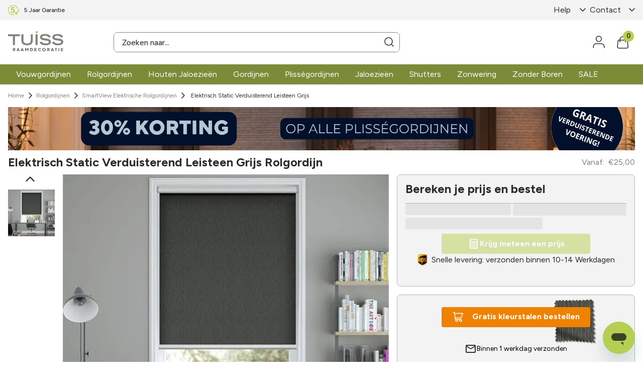

--- FILE ---
content_type: application/javascript; charset=utf-8
request_url: https://hunterdouglasnl.vtexassets.com/_v/public/assets/v1/published/bundle/public/react/asset-a305681d3603b8581543f72fb6490e0ec6362b81.min.js?v=1&files=hunterdouglasapp.store-components@0.27.0,common,WrapperDataLayer,CustomRelatedShelf,BrandImage,SkuProductName,WidgetTrustpilot,ExpressDeliveryTag,DesktopSubHeaderSlider,ConditionalMyvtexEnvironmentAndTelesales,ConditionalLayoutProductSummary,SampleImage,BannersMenu,KeyFacts,DiscountLabelSummary,TriggerByIdWrapper,OpeningHoursLabel&files=hunterdouglasapp.product-similars-custom@0.6.0,common,ProductsAttachmentsHeadingsOptions,ProductSimilarsWithSlat,ProductSummarySimilars&files=hunterdouglasapp.product-images-collection@0.14.0,common&async=2&workspace=master
body_size: 13615
content:
enqueueScripts([function(){
    !function(e){function t(t){for(var r,u,a=t[0],c=t[1],l=t[2],s=0,d=[];s<a.length;s++)u=a[s],Object.prototype.hasOwnProperty.call(o,u)&&o[u]&&d.push(o[u][0]),o[u]=0;for(r in c)Object.prototype.hasOwnProperty.call(c,r)&&(e[r]=c[r]);for(f&&f(t);d.length;)d.shift()();return i.push.apply(i,l||[]),n()}function n(){for(var e,t=0;t<i.length;t++){for(var n=i[t],r=!0,a=1;a<n.length;a++){var c=n[a];0!==o[c]&&(r=!1)}r&&(i.splice(t--,1),e=u(u.s=n[0]))}return e}var r={},o={common:0},i=[];function u(t){if(r[t])return r[t].exports;var n=r[t]={i:t,l:!1,exports:{}};return e[t].call(n.exports,n,n.exports,u),n.l=!0,n.exports}u.m=e,u.c=r,u.d=function(e,t,n){u.o(e,t)||Object.defineProperty(e,t,{enumerable:!0,get:n})},u.r=function(e){"undefined"!=typeof Symbol&&Symbol.toStringTag&&Object.defineProperty(e,Symbol.toStringTag,{value:"Module"}),Object.defineProperty(e,"__esModule",{value:!0})},u.t=function(e,t){if(1&t&&(e=u(e)),8&t)return e;if(4&t&&"object"==typeof e&&e&&e.__esModule)return e;var n=Object.create(null);if(u.r(n),Object.defineProperty(n,"default",{enumerable:!0,value:e}),2&t&&"string"!=typeof e)for(var r in e)u.d(n,r,function(t){return e[t]}.bind(null,r));return n},u.n=function(e){var t=e&&e.__esModule?function(){return e.default}:function(){return e};return u.d(t,"a",t),t},u.o=function(e,t){return Object.prototype.hasOwnProperty.call(e,t)},u.p="";var a=window.webpackJsonphunterdouglasapp_store_components_0_27_0=window.webpackJsonphunterdouglasapp_store_components_0_27_0||[],c=a.push.bind(a);a.push=t,a=a.slice();for(var l=0;l<a.length;l++)t(a[l]);var f=c;n()}({1:function(e,t,n){"use strict";Object.defineProperty(t,"__esModule",{value:!0}),t.getPublicPath=t.register=void 0;var r="__RENDER_8_RUNTIME__",o="__RENDER_8_COMPONENTS__",i=!("undefined"==typeof window||!window.document);i&&!window.global&&(window.global=window),window[o]=window[o]||{},t.register=function(e,t,n,i,u){var a="".concat(n,"/").concat(u),c="".concat(i,"/").concat(u),l=function(){return function(e,t){try{var n=e();return n.__esModule?n.default:n.default||n}catch(e){throw new Error("An error happened while requiring the app ".concat(t,", please check your app's code.\\n").concat(e.stack))}}(e,a)};if(window[r]&&window[r].registerComponent){var f=!!window.__RENDER_LAZY__;window[r].registerComponent(t,f?l:l(),n,u,f)}else{var s=l();window[r]&&window[r].withHMR?window[o][a]=window[o][c]=window[r].withHMR(t,s):window[o][a]=window[o][c]=s}return{}},t.getPublicPath=function(e){var t=window.__hostname__,n="/_v/public/assets/v1/published/";return i&&window.__RUNTIME__&&(t=__RUNTIME__.assetServerPublishedHost||window.location.hostname,n=__RUNTIME__.assetServerPublishedPath||"/_v/public/assets/v1/published/"),"https://"+t+n+"".concat(e,"/public/react/")}},11:function(e,t,n){e.exports=n(38)},16:function(e,t,n){"use strict";function r(e,t,n,r,o,i,u){try{var a=e[i](u),c=a.value}catch(e){return void n(e)}a.done?t(c):Promise.resolve(c).then(r,o)}function o(e){return function(){var t=this,n=arguments;return new Promise((function(o,i){var u=e.apply(t,n);function a(e){r(u,o,i,a,c,"next",e)}function c(e){r(u,o,i,a,c,"throw",e)}a(void 0)}))}}n.d(t,"a",(function(){return o}))},3:function(e,t){e.exports=function(e){if(!e.webpackPolyfill){var t=Object.create(e);t.children||(t.children=[]),Object.defineProperty(t,"loaded",{enumerable:!0,get:function(){return t.l}}),Object.defineProperty(t,"id",{enumerable:!0,get:function(){return t.i}}),Object.defineProperty(t,"exports",{enumerable:!0}),t.webpackPolyfill=1}return t}},5:function(e,t,n){"use strict";function r(e,t){(null==t||t>e.length)&&(t=e.length);for(var n=0,r=new Array(t);n<t;n++)r[n]=e[n];return r}function o(e,t){return function(e){if(Array.isArray(e))return e}(e)||function(e,t){if("undefined"!=typeof Symbol&&Symbol.iterator in Object(e)){var n=[],r=!0,o=!1,i=void 0;try{for(var u,a=e[Symbol.iterator]();!(r=(u=a.next()).done)&&(n.push(u.value),!t||n.length!==t);r=!0);}catch(e){o=!0,i=e}finally{try{r||null==a.return||a.return()}finally{if(o)throw i}}return n}}(e,t)||function(e,t){if(e){if("string"==typeof e)return r(e,t);var n=Object.prototype.toString.call(e).slice(8,-1);return"Object"===n&&e.constructor&&(n=e.constructor.name),"Map"===n||"Set"===n?Array.from(e):"Arguments"===n||/^(?:Ui|I)nt(?:8|16|32)(?:Clamped)?Array$/.test(n)?r(e,t):void 0}}(e,t)||function(){throw new TypeError("Invalid attempt to destructure non-iterable instance.\nIn order to be iterable, non-array objects must have a [Symbol.iterator]() method.")}()}n.d(t,"a",(function(){return o}))}});
  },function(){
    (window.webpackJsonphunterdouglasapp_store_components_0_27_0=window.webpackJsonphunterdouglasapp_store_components_0_27_0||[]).push([["WrapperDataLayer"],{0:function(e,t){e.exports=React},14:function(e,t,n){"use strict";var o=n(0),r=n.n(o),a=n(6),i=n(4),c=n.n(i);t.a=function(e){var t=e.children,n=e.eventNotFound,i=void 0!==n&&n,l=e.eventNewsLetter,u=void 0!==l&&l,s=e.eventGoogleParamsHome,d=void 0!==s&&s,p=e.eventGoogleParamsCategory,v=void 0!==p&&p,g=e.eventGoogleParamsPdp,_=void 0!==g&&g,m=e.eventGoogleParamsOthers,f=void 0!==m&&m,w=e.eventSummaryItemSearch,y=void 0!==w&&w,h=c()(),b=h.product,k=h.selectedItem;return Object(o.useEffect)((function(){var e=document.querySelector(".vtex-store-components-3-x-autoCompleteOuterContainer--searchBar .vtex-styleguide-9-x-input"),t=setInterval((function(){if(e){var t=e.value.trim();""!==t&&"undefined"!=typeof window&&localStorage.setItem("lastValidSearchTerm",t)}}),300);return function(){clearInterval(t)}}),[]),Object(o.useEffect)((function(){var e,t,n,o,r,c;if(i&&Object(a.a)({event:"page_not_found",page:window.location.href,referer:document.referrer}),d&&Object(a.a)({event:"google_params",tracking_version:"2.1",transaction_type:"web",google_tag_params:{pagetype:"home",use_case:"retail",aw_remarketing_only:!0,conversion_linker:!0}}),v&&Object(a.a)({event:"google_params",tracking_version:"2.1",transaction_type:"web",google_tag_params:{pagetype:"category",use_case:"retail",aw_remarketing_only:!0,conversion_linker:!0}}),_){Object(a.a)({event:"google_params",tracking_version:"2.1",transaction_type:"web",google_tag_params:{pagetype:"product",use_case:"retail",prodid:null==b?void 0:b.productReference,aw_remarketing_only:!0,conversion_linker:!0}});var l=null===(e=null==b?void 0:b.properties)||void 0===e?void 0:e.find((function(e){return"Gemaakt van"===e.name})),u=null===(t=null==b?void 0:b.properties)||void 0===t?void 0:t.find((function(e){return"Kleur"===e.name}));Object(a.a)({event:"google_schema",content_ids:[null==b?void 0:b.productReference],schema_data:{imageUrls:null==k?void 0:k.images.map((function(e){return e.imageUrl})),mainImageUrl:null===(o=null===(n=null==b?void 0:b.itemMetadata)||void 0===n?void 0:n.items[0])||void 0===o?void 0:o.imageUrl,productUrl:null==b?void 0:b.linkText,productName:null==b?void 0:b.productName,sku:null==b?void 0:b.productReference,brand:null==b?void 0:b.brand,description:null==b?void 0:b.description,price:null===(r=null==b?void 0:b.priceRange)||void 0===r?void 0:r.sellingPrice,priceCurrency:"EUR",fromPrice:null===(c=null==b?void 0:b.priceRange)||void 0===c?void 0:c.sellingPrice,inStock:!0,productReviewScore:"-1",productReviewCount:"0",typeReviewScore:"-1",typeReviewCount:"0",material:null==l?void 0:l.values[0],color:null==u?void 0:u.values[0]}})}f&&Object(a.a)({event:"google_params",tracking_version:"2.1",transaction_type:"web",google_tag_params:{pagetype:"other",use_case:"retail",aw_remarketing_only:!0,conversion_linker:!0}})}),[]),u?r.a.createElement("div",{onClick:function(){return Object(a.a)({event:"newsletter"})}},t):r.a.createElement("div",{onClick:function(){return y&&Object(a.a)({event:"search_interaction",interaction_type:"product_click",search_term:"undefined"!=typeof window&&localStorage.getItem("lastValidSearchTerm")||""})}},t)}},4:function(e,t){e.exports=__RENDER_8_COMPONENTS__["vtex.product-context@0.x/useProduct"]},48:function(e,t,n){"use strict";n.r(t),function(e){var t=n(1);n.p=Object(t.getPublicPath)("hunterdouglasapp.store-components@0.27.0");var o=Object(t.register)((function(){return n(49)}),e,"hunterdouglasapp.store-components@0.27.0","hunterdouglasapp.store-components@0.x","WrapperDataLayer");o.renderHotReload,o.setupHMR}.call(this,n(3)(e))},49:function(e,t,n){"use strict";n.r(t);var o=n(14);t.default=o.a},6:function(e,t,n){"use strict";function o(e){window.dataLayer=window.dataLayer||[],window.dataLayer.push(e)}n.d(t,"a",(function(){return o}))}},[[48,"common"]]]);
  },function(){
    (window.webpackJsonphunterdouglasapp_store_components_0_27_0=window.webpackJsonphunterdouglasapp_store_components_0_27_0||[]).push([["CustomRelatedShelf"],{0:function(e,t){e.exports=React},30:function(e,t,o){"use strict";o.r(t),function(e){var t=o(1);o.p=Object(t.getPublicPath)("hunterdouglasapp.store-components@0.27.0");var n=Object(t.register)((function(){return o(57)}),e,"hunterdouglasapp.store-components@0.27.0","hunterdouglasapp.store-components@0.x","CustomRelatedShelf");n.renderHotReload,n.setupHMR}.call(this,o(3)(e))},4:function(e,t){e.exports=__RENDER_8_COMPONENTS__["vtex.product-context@0.x/useProduct"]},57:function(e,t,o){"use strict";o.r(t);var n=o(0),r=o.n(n),u=o(4),s=o.n(u),c=["rolhorren","shutters","inzethorren","rolluik"],a=["standard-gordijnen","wave-gordijnen"];t.default=function(e){var t,o=e.ShelfCustom,n=e.ShelfCustomShutters,u=e.ShelfCustomGordijnen,l=s()().product,d=(null==l?void 0:l.categories)||[],i=function(e){return d.some((function(t){return e.some((function(e){return t.includes("/".concat(e,"/"))}))}))},p=o;return i(c)?p=n:i(a)&&(p=u),r.a.createElement("div",{className:"vtex-shelf-1-x-relatedProducts vtex-shelf-1-x-relatedProducts--slider-related"},r.a.createElement(p,{category:null===(t=null==l?void 0:l.categoryTree)||void 0===t?void 0:t[0].id}))}}},[[30,"common"]]]);
  },function(){
    (window.webpackJsonphunterdouglasapp_store_components_0_27_0=window.webpackJsonphunterdouglasapp_store_components_0_27_0||[]).push([["BrandImage"],{0:function(e,n){e.exports=React},2:function(e,n){e.exports=__RENDER_8_COMPONENTS__["vtex.css-handles@1.x/useCssHandles"]},24:function(e,n,t){"use strict";t.r(n),function(e){var n=t(1);t.p=Object(n.getPublicPath)("hunterdouglasapp.store-components@0.27.0");var o=Object(n.register)((function(){return t(53)}),e,"hunterdouglasapp.store-components@0.27.0","hunterdouglasapp.store-components@0.x","BrandImage");o.renderHotReload,o.setupHMR}.call(this,t(3)(e))},4:function(e,n){e.exports=__RENDER_8_COMPONENTS__["vtex.product-context@0.x/useProduct"]},53:function(e,n,t){"use strict";t.r(n);var o=t(0),r=t.n(o),a=t(2),s=t.n(a),u=t(4),c=t.n(u),p=["brandImage"];n.default=function(){var e=s()(p).handles,n=c()().product;if(!(null==n?void 0:n.properties))return null;var t=n.properties.find((function(e){return"brandImageLabel"===e.name}));return(null==t?void 0:t.values)&&0!==t.values.length?r.a.createElement("img",{src:"/arquivos/".concat(t.values[0],".svg"),height:"32px",alt:t.values[0],className:e.brandImage}):null}}},[[24,"common"]]]);
  },function(){
    (window.webpackJsonphunterdouglasapp_store_components_0_27_0=window.webpackJsonphunterdouglasapp_store_components_0_27_0||[]).push([["SkuProductName"],{0:function(t,e){t.exports=React},2:function(t,e){t.exports=__RENDER_8_COMPONENTS__["vtex.css-handles@1.x/useCssHandles"]},4:function(t,e){t.exports=__RENDER_8_COMPONENTS__["vtex.product-context@0.x/useProduct"]},43:function(t,e,n){"use strict";n.r(e),function(t){var e=n(1);n.p=Object(e.getPublicPath)("hunterdouglasapp.store-components@0.27.0");var o=Object(e.register)((function(){return n(68)}),t,"hunterdouglasapp.store-components@0.27.0","hunterdouglasapp.store-components@0.x","SkuProductName");o.renderHotReload,o.setupHMR}.call(this,n(3)(t))},68:function(t,e,n){"use strict";n.r(e);var o=n(0),s=n.n(o),u=n(2),r=n.n(u),a=n(4),c=n.n(a),p=["productSkuName"];e.default=function(){var t=r()(p).handles,e=c()().product,n=null==e?void 0:e.items[0].name;return n?s.a.createElement("h1",{style:{margin:"0"},className:t.productSkuName},n):null}}},[[43,"common"]]]);
  },function(){
    (window.webpackJsonphunterdouglasapp_store_components_0_27_0=window.webpackJsonphunterdouglasapp_store_components_0_27_0||[]).push([["WidgetTrustpilot"],{0:function(t,e){t.exports=React},15:function(t,e){t.exports=__RENDER_8_COMPONENTS__["vtex.styleguide@9.x/Spinner"]},46:function(t,e,o){"use strict";o.r(e),function(t){var e=o(1);o.p=Object(e.getPublicPath)("hunterdouglasapp.store-components@0.27.0");var n=Object(e.register)((function(){return o(71)}),t,"hunterdouglasapp.store-components@0.27.0","hunterdouglasapp.store-components@0.x","WidgetTrustpilot");n.renderHotReload,n.setupHMR}.call(this,o(3)(t))},71:function(t,e,o){"use strict";o.r(e);var n=o(5),a=o(0),r=o.n(a),s=o(15),i=o.n(s);function c(){var t=Object(a.useState)(!1),e=Object(n.a)(t,2),o=e[0],s=e[1],c=window;return Object(a.useEffect)((function(){return function(){s(!1);var t=document.querySelector('script[src="https://widget.trustpilot.com/bootstrap/v5/tp.widget.bootstrap.min.js"]');t&&t.remove();var e=document.createElement("script");e.type="text/javascript",e.src="https://widget.trustpilot.com/bootstrap/v5/tp.widget.bootstrap.min.js",e.async=!0,e.onload=function(){s(!0),setTimeout((function(){if(null==c?void 0:c.Trustpilot){var t=document.querySelector(".trustpilot-widget");t&&(null==c||c.Trustpilot.loadFromElement(t,!0))}}),100)},document.body.appendChild(e)}(),function(){var t=document.querySelector('script[src="https://widget.trustpilot.com/bootstrap/v5/tp.widget.bootstrap.min.js"]');t&&t.remove()}}),[]),r.a.createElement("div",null,o?r.a.createElement("div",{className:"trustpilot-widget","data-locale":"nl-NL","data-template-id":"54ad5defc6454f065c28af8b","data-businessunit-id":"5eb5607faa484000019561ad","data-style-width":"100%","data-style-height":"240px","data-font-family":"Nunito","data-stars":"5"},r.a.createElement("a",{href:"https://nl.trustpilot.com/review/raamdecoratievantuiss.nl",target:"_blank",rel:"noopener"})):r.a.createElement("div",{className:"trustpilot-widget-loading",style:{textAlign:"center"}},r.a.createElement(i.a,null)))}e.default=c}},[[46,"common"]]]);
  },function(){
    (window.webpackJsonphunterdouglasapp_store_components_0_27_0=window.webpackJsonphunterdouglasapp_store_components_0_27_0||[]).push([["ExpressDeliveryTag"],{0:function(e,r){e.exports=React},10:function(e,r){e.exports=__RENDER_8_COMPONENTS__["vtex.product-summary-context@0.x/ProductSummaryContext"]},2:function(e,r){e.exports=__RENDER_8_COMPONENTS__["vtex.css-handles@1.x/useCssHandles"]},35:function(e,r,t){"use strict";t.r(r),function(e){var r=t(1);t.p=Object(r.getPublicPath)("hunterdouglasapp.store-components@0.27.0");var n=Object(r.register)((function(){return t(62)}),e,"hunterdouglasapp.store-components@0.27.0","hunterdouglasapp.store-components@0.x","ExpressDeliveryTag");n.renderHotReload,n.setupHMR}.call(this,t(3)(e))},62:function(e,r,t){"use strict";t.r(r);var n=t(0),s=t.n(n),o=t(2),a=t.n(o),u=t(10),p=t.n(u),l=["expressDeliveryWrapper","expressDeliveryText"],i=function(){var e,r,t=a()(l).handles,n=p.a.useProductSummary(),o=n.isLoading,u=n.product;if(o||!u)return null;var i=u.properties,c=null==i?void 0:i.find((function(e){return"deliveryTypesAvailable"===e.name}));return"true"===(null!==(r=null===(e=null==c?void 0:c.values)||void 0===e?void 0:e[0])&&void 0!==r?r:"").toLowerCase().trim()?s.a.createElement("div",{className:t.expressDeliveryWrapper},s.a.createElement("span",{className:t.expressDeliveryText},"Expresslevering")):null};r.default=i}},[[35,"common"]]]);
  },function(){
    (window.webpackJsonphunterdouglasapp_store_components_0_27_0=window.webpackJsonphunterdouglasapp_store_components_0_27_0||[]).push([["DesktopSubHeaderSlider"],{0:function(e,n){e.exports=React},12:function(e,n){e.exports=ReactApollo},13:function(e,n){var t={kind:"Document",definitions:[{kind:"OperationDefinition",operation:"query",name:{kind:"Name",value:"AppSettings"},variableDefinitions:[],directives:[{kind:"Directive",name:{kind:"Name",value:"context"},arguments:[{kind:"Argument",name:{kind:"Name",value:"sender"},value:{kind:"StringValue",value:"hunterdouglasapp.store-components@0.27.0",block:!1}}]}],selectionSet:{kind:"SelectionSet",selections:[{kind:"Field",name:{kind:"Name",value:"publicSettingsForApp"},arguments:[{kind:"Argument",name:{kind:"Name",value:"app"},value:{kind:"StringValue",value:"hunterdouglasapp.store-components",block:!1}},{kind:"Argument",name:{kind:"Name",value:"version"},value:{kind:"StringValue",value:"0.x",block:!1}}],directives:[{kind:"Directive",name:{kind:"Name",value:"context"},arguments:[{kind:"Argument",name:{kind:"Name",value:"provider"},value:{kind:"StringValue",value:"vtex.apps-graphql",block:!1}}]},{kind:"Directive",name:{kind:"Name",value:"runtimeMeta"},arguments:[{kind:"Argument",name:{kind:"Name",value:"hash"},value:{kind:"StringValue",value:"41d454ffb1d286d28de37fc8c57c83ab971df2106c384d598c307f5b330aeda6",block:!1}}]}],selectionSet:{kind:"SelectionSet",selections:[{kind:"Field",name:{kind:"Name",value:"message"},arguments:[],directives:[]},{kind:"Field",name:{kind:"Name",value:"__typename"},arguments:[],directives:[]}]}}]}}],loc:{start:0,end:324}};t.loc.source={body:'query AppSettings @context(sender: "hunterdouglasapp.store-components@0.27.0") {\n  publicSettingsForApp(app: "hunterdouglasapp.store-components", version: "0.x") @context(provider: "vtex.apps-graphql") @runtimeMeta(hash: "41d454ffb1d286d28de37fc8c57c83ab971df2106c384d598c307f5b330aeda6") {\n    message\n    __typename\n  }\n}\n',name:"GraphQL request",locationOffset:{line:1,column:1}};var i={};function a(e,n){for(var t=0;t<e.definitions.length;t++){var i=e.definitions[t];if(i.name&&i.name.value==n)return i}}t.definitions.forEach((function(e){if(e.name){var n=new Set;!function e(n,t){if("FragmentSpread"===n.kind)t.add(n.name.value);else if("VariableDefinition"===n.kind){var i=n.type;"NamedType"===i.kind&&t.add(i.name.value)}n.selectionSet&&n.selectionSet.selections.forEach((function(n){e(n,t)})),n.variableDefinitions&&n.variableDefinitions.forEach((function(n){e(n,t)})),n.definitions&&n.definitions.forEach((function(n){e(n,t)}))}(e,n),i[e.name.value]=n}})),e.exports=t,e.exports.AppSettings=function(e,n){var t={kind:e.kind,definitions:[a(e,n)]};e.hasOwnProperty("loc")&&(t.loc=e.loc);var o=i[n]||new Set,r=new Set,s=new Set;for(o.forEach((function(e){s.add(e)}));s.size>0;){var l=s;s=new Set,l.forEach((function(e){r.has(e)||(r.add(e),(i[e]||new Set).forEach((function(e){s.add(e)})))}))}return r.forEach((function(n){var i=a(e,n);i&&t.definitions.push(i)})),t}(t,"AppSettings")},2:function(e,n){e.exports=__RENDER_8_COMPONENTS__["vtex.css-handles@1.x/useCssHandles"]},33:function(e,n,t){"use strict";t.r(n),function(e){var n=t(1);t.p=Object(n.getPublicPath)("hunterdouglasapp.store-components@0.27.0");var i=Object(n.register)((function(){return t(60)}),e,"hunterdouglasapp.store-components@0.27.0","hunterdouglasapp.store-components@0.x","DesktopSubHeaderSlider");i.renderHotReload,i.setupHMR}.call(this,t(3)(e))},60:function(e,n,t){"use strict";t.r(n);var i=t(5),a=t(0),o=t.n(a),r=t(12),s=t(2),l=t.n(s),d=t(13),c=t.n(d),u=["sliderWrapper","sliderContainer","sliderLink","sliderImage","sliderText"],p=function(){var e,n,t=l()(u).handles,s=Object(a.useState)(0),d=Object(i.a)(s,2),p=d[0],m=d[1],f=Object(r.useQuery)(c.a,{ssr:!0,fetchPolicy:"cache-and-network"}).data,v=JSON.parse(null!==(n=null===(e=null==f?void 0:f.publicSettingsForApp)||void 0===e?void 0:e.message)&&void 0!==n?n:"{}"),g=v.sliderItems,h=v.interval;return Object(a.useEffect)((function(){if(g&&0!==(null==g?void 0:g.length)){var e=setInterval((function(){m((function(e){return(e+1)%(null==g?void 0:g.length)}))}),h);return function(){return clearInterval(e)}}}),[null==g?void 0:g.length,h]),g&&0!==(null==g?void 0:g.length)?o.a.createElement("div",{className:t.sliderWrapper,style:{position:"relative",width:"100%",height:"40px"}},g.map((function(e,n){return o.a.createElement("a",{key:n,href:e.link,className:t.sliderLink,style:{position:"absolute",top:0,left:0,width:"100%",opacity:n===p?1:0,transition:"opacity 1s ease-in-out",display:"flex",alignItems:"center",justifyContent:"flex-start"}},o.a.createElement("div",{style:{width:24,height:24,marginRight:8}},o.a.createElement("div",{dangerouslySetInnerHTML:{__html:'<img src="'.concat(e.image,'" alt="').concat(e.text,'" loading="eager" style="width: 24px; height: 24px; display: flex" />')}})),o.a.createElement("span",{className:t.sliderText},e.text))}))):(console.error("Error loading app settings: sliderItems não definido"),null)};p.schema={title:"Desktop Custom Slider",description:"Um slider para desktop com efeito de esmaecimento entre os slides."};n.default=p}},[[33,"common"]]]);
  },function(){
    (window.webpackJsonphunterdouglasapp_store_components_0_27_0=window.webpackJsonphunterdouglasapp_store_components_0_27_0||[]).push([["ConditionalMyvtexEnvironmentAndTelesales"],{0:function(n,o){n.exports=React},19:function(n,o){n.exports=__RENDER_8_COMPONENTS__["vtex.session-client@1.x/useFullSession"]},29:function(n,o,e){"use strict";e.r(o),function(n){var o=e(1);e.p=Object(o.getPublicPath)("hunterdouglasapp.store-components@0.27.0");var t=Object(o.register)((function(){return e(56)}),n,"hunterdouglasapp.store-components@0.27.0","hunterdouglasapp.store-components@0.x","ConditionalMyvtexEnvironmentAndTelesales");t.renderHotReload,t.setupHMR}.call(this,e(3)(n))},56:function(n,o,e){"use strict";e.r(o);var t=e(0),i=e.n(t),l=e(19),s=e.n(l);o.default=function(n){var o,e,t,l,u,r,a=n.children,d=s()(),c=d.loading,p=d.data,v=d.error;return(null===(e=null===(o=null===window||void 0===window?void 0:window.location)||void 0===o?void 0:o.href)||void 0===e?void 0:e.includes("myvtex"))?c||v||"true"!=(null===(r=null===(u=null===(l=null===(t=null==p?void 0:p.session)||void 0===t?void 0:t.namespaces)||void 0===l?void 0:l.impersonate)||void 0===u?void 0:u.canImpersonate)||void 0===r?void 0:r.value)?null:i.a.createElement(i.a.Fragment,null,a):null}}},[[29,"common"]]]);
  },function(){
    (window.webpackJsonphunterdouglasapp_store_components_0_27_0=window.webpackJsonphunterdouglasapp_store_components_0_27_0||[]).push([["ConditionalLayoutProductSummary"],{10:function(t,n){t.exports=__RENDER_8_COMPONENTS__["vtex.product-summary-context@0.x/ProductSummaryContext"]},27:function(t,n,o){"use strict";o.r(n),function(t){var n=o(1);o.p=Object(n.getPublicPath)("hunterdouglasapp.store-components@0.27.0");var e=Object(n.register)((function(){return o(28)}),t,"hunterdouglasapp.store-components@0.27.0","hunterdouglasapp.store-components@0.x","ConditionalLayoutProductSummary");e.renderHotReload,e.setupHMR}.call(this,o(3)(t))},28:function(t,n,o){"use strict";o.r(n),o.d(n,"default",(function(){return u}));var e=o(10),r=o.n(e);function u(t){var n=t.FallBack,o=t.conditionals,e=void 0===o?[]:o,u=t.children;if(!e.length&&n)return React.createElement(n,null);var a=r.a.useProductSummary().product.categories.map((function(t){var n;return null===(n=t.replace(/\//g,""))||void 0===n?void 0:n.toLowerCase()})),c=e.find((function(t){var n;return a.includes(null===(n=null==t?void 0:t.categoryName)||void 0===n?void 0:n.toLowerCase())}));if(null==c?void 0:c.id){var i=u.find((function(t){return t.props.id===c.id}));if(i)return i}return n?React.createElement(n,null):null}}},[[27,"common"]]]);
  },function(){
    (window.webpackJsonphunterdouglasapp_store_components_0_27_0=window.webpackJsonphunterdouglasapp_store_components_0_27_0||[]).push([["SampleImage"],{0:function(e,t){e.exports=React},2:function(e,t){e.exports=__RENDER_8_COMPONENTS__["vtex.css-handles@1.x/useCssHandles"]},4:function(e,t){e.exports=__RENDER_8_COMPONENTS__["vtex.product-context@0.x/useProduct"]},42:function(e,t,n){"use strict";n.r(t),function(e){var t=n(1);n.p=Object(t.getPublicPath)("hunterdouglasapp.store-components@0.27.0");var o=Object(t.register)((function(){return n(67)}),e,"hunterdouglasapp.store-components@0.27.0","hunterdouglasapp.store-components@0.x","SampleImage");o.renderHotReload,o.setupHMR}.call(this,n(3)(e))},67:function(e,t,n){"use strict";n.r(t),n.d(t,"default",(function(){return p}));var o=n(0),a=n.n(o),r=n(2),s=n.n(r),u=n(4),c=n.n(u),l=["productSample"],p=function(e){var t,n=e.imageLabel,o=s()(l).handles,r=new RegExp(n,"i"),u=c()(),p=u.selectedItem;if(u.loadingItem)return null;var i=null===(t=null==p?void 0:p.images)||void 0===t?void 0:t.find((function(e){return r.test(e.imageLabel)}));return i?a.a.createElement("img",{className:o.productSample,src:i.imageUrl,alt:i.imageText}):null}}},[[42,"common"]]]);
  },function(){
    (window.webpackJsonphunterdouglasapp_store_components_0_27_0=window.webpackJsonphunterdouglasapp_store_components_0_27_0||[]).push([["BannersMenu"],{0:function(e,t){e.exports=React},2:function(e,t){e.exports=__RENDER_8_COMPONENTS__["vtex.css-handles@1.x/useCssHandles"]},23:function(e,t,n){"use strict";n.r(t),function(e){var t=n(1);n.p=Object(t.getPublicPath)("hunterdouglasapp.store-components@0.27.0");var a=Object(t.register)((function(){return n(52)}),e,"hunterdouglasapp.store-components@0.27.0","hunterdouglasapp.store-components@0.x","BannersMenu");a.renderHotReload,a.setupHMR}.call(this,n(3)(e))},52:function(e,t,n){"use strict";n.r(t);var a=n(0),l=n.n(a),s=n(2),i=n.n(s),r=["bannersMenuContainer","bannersMenuTitle","bannersMenuImageWrapper","bannersMenuImage","bannersMenuSingleImage"],m=function(e){var t=e.template,n=e.title,a=e.images,s=void 0===a?[]:a,m=e.menuId,o=i()(r).handles;return s&&0!==s.length?"template1"===t&&s[0]?l.a.createElement("div",{key:m,className:"".concat(o.bannersMenuContainer," ").concat(o.bannersMenuSingleImage)},l.a.createElement("a",{style:{display:"flex",height:"100%",width:"100%"},href:s[0].link||"#"},l.a.createElement("img",{src:s[0].image,title:s[0].alt,alt:s[0].alt||"Banner",className:o.bannersMenuImage}))):"template2"===t?l.a.createElement("div",{key:m,className:o.bannersMenuContainer},n&&l.a.createElement("div",{className:o.bannersMenuTitle},n),l.a.createElement("div",{className:o.bannersMenuImageWrapper},s.slice(0,6).map((function(e,t){return l.a.createElement("a",{style:{display:"flex",height:"100%",width:"calc((100% - 32px) / 2)"},key:t,href:e.link||"#"},l.a.createElement("img",{src:e.image,alt:e.alt||"Banner ".concat(t+1),title:e.alt||"Banner ".concat(t+1),className:o.bannersMenuImage}))})))):null:null};m.schema={title:"Banners Menu",description:"Menu banner component with two templates",type:"object",properties:{template:{title:"Template",type:"string",enum:["template1","template2"],default:"template1",enumNames:["Unique image","Title and up to 6 images"]},title:{title:"Title (only template with title)",type:"string",default:""},images:{title:"Images",type:"array",items:{title:"Image",type:"object",properties:{image:{type:"string",title:"Image Upload",widget:{"ui:widget":"image-uploader"}},alt:{title:"Alternative text",type:"string"},link:{title:"Link to add in image",type:"string"}}}}}};t.default=m}},[[23,"common"]]]);
  },function(){
    (window.webpackJsonphunterdouglasapp_store_components_0_27_0=window.webpackJsonphunterdouglasapp_store_components_0_27_0||[]).push([["KeyFacts"],{0:function(e,t){e.exports=React},2:function(e,t){e.exports=__RENDER_8_COMPONENTS__["vtex.css-handles@1.x/useCssHandles"]},36:function(e,t,a){"use strict";a.r(t),function(e){var t=a(1);a.p=Object(t.getPublicPath)("hunterdouglasapp.store-components@0.27.0");var s=Object(t.register)((function(){return a(63)}),e,"hunterdouglasapp.store-components@0.27.0","hunterdouglasapp.store-components@0.x","KeyFacts");s.renderHotReload,s.setupHMR}.call(this,a(3)(e))},4:function(e,t){e.exports=__RENDER_8_COMPONENTS__["vtex.product-context@0.x/useProduct"]},63:function(e,t,a){"use strict";a.r(t);var s=a(5),o=a(0),n=a.n(o),c=a(4),r=a.n(c),l=a(7),u=a(2),d=a.n(u),i=["keyFacts","keyFacts__headline","keyFacts__button","keyFacts__header","keyFacts__copy"];t.default=function(){var e,t,a,c,u,p,m,_=d()(i).handles,v=Object(o.useState)(!1),f=Object(s.a)(v,2),y=f[0],k=f[1],F=r()(),E=null===(a=null===(t=null===(e=null==F?void 0:F.product)||void 0===e?void 0:e.properties)||void 0===t?void 0:t.find((function(e){return"Rack/Bay"===e.name})))||void 0===a?void 0:a.values[0],g=null===(p=null===(u=null===(c=null==F?void 0:F.product)||void 0===c?void 0:c.properties)||void 0===u?void 0:u.find((function(e){return"Supplier Colour"===e.name})))||void 0===p?void 0:p.values[0],h=null===(m=null==F?void 0:F.product)||void 0===m?void 0:m.brand;return n.a.createElement("div",{className:_.keyFacts},n.a.createElement("div",{className:_.keyFacts__headline},n.a.createElement(l.FormattedMessage,{id:"store/custom-components.keyfacts-office-use",defaultMessage:"Office use only information"}),n.a.createElement("button",{className:_.keyFacts__button,onClick:function(){return k(!y)}},y?"-":"+")),y&&n.a.createElement(n.a.Fragment,null,n.a.createElement("div",{className:_.keyFacts__header},n.a.createElement(l.FormattedMessage,{id:"store/custom-components.keyfacts-supplier",defaultMessage:"Supplier:"})),n.a.createElement("div",{className:_.keyFacts__copy},h),n.a.createElement("div",{className:_.keyFacts__header},n.a.createElement(l.FormattedMessage,{id:"store/custom-components.keyfacts-supplier-colour",defaultMessage:"Supplier Colour:"})),n.a.createElement("div",{className:_.keyFacts__copy},g),n.a.createElement("div",{className:_.keyFacts__header},n.a.createElement(l.FormattedMessage,{id:"store/custom-components.keyfacts-rack-bay",defaultMessage:"Rack/Bay:"})),n.a.createElement("div",{className:_.keyFacts__copy},E)))}},7:function(e,t){e.exports=ReactIntl}},[[36,"common"]]]);
  },function(){
    (window.webpackJsonphunterdouglasapp_store_components_0_27_0=window.webpackJsonphunterdouglasapp_store_components_0_27_0||[]).push([["DiscountLabelSummary"],{0:function(e,t){e.exports=React},10:function(e,t){e.exports=__RENDER_8_COMPONENTS__["vtex.product-summary-context@0.x/ProductSummaryContext"]},2:function(e,t){e.exports=__RENDER_8_COMPONENTS__["vtex.css-handles@1.x/useCssHandles"]},34:function(e,t,n){"use strict";n.r(t),function(e){var t=n(1);n.p=Object(t.getPublicPath)("hunterdouglasapp.store-components@0.27.0");var o=Object(t.register)((function(){return n(61)}),e,"hunterdouglasapp.store-components@0.27.0","hunterdouglasapp.store-components@0.x","DiscountLabelSummary");o.renderHotReload,o.setupHMR}.call(this,n(3)(e))},61:function(e,t,n){"use strict";n.r(t);var o=n(0),r=n.n(o),s=n(10),a=n.n(s),u=n(2),c=n.n(u),i=["discountPercentageLabel"];t.default=function(){var e=c()(i).handles,t=a.a.useProductSummary().product.priceRange,n=t.listPrice.highPrice,o=t.sellingPrice.highPrice;if(!n||!o||n<=o)return null;var s=Math.round((n-o)/n*100);return r.a.createElement("span",{className:e.discountPercentageLabel},"-",s,"%")}}},[[34,"common"]]]);
  },function(){
    (window.webpackJsonphunterdouglasapp_store_components_0_27_0=window.webpackJsonphunterdouglasapp_store_components_0_27_0||[]).push([["TriggerByIdWrapper"],{0:function(e,n){e.exports=React},2:function(e,n){e.exports=__RENDER_8_COMPONENTS__["vtex.css-handles@1.x/useCssHandles"]},45:function(e,n,t){"use strict";t.r(n),function(e){var n=t(1);t.p=Object(n.getPublicPath)("hunterdouglasapp.store-components@0.27.0");var r=Object(n.register)((function(){return t(70)}),e,"hunterdouglasapp.store-components@0.27.0","hunterdouglasapp.store-components@0.x","TriggerByIdWrapper");r.renderHotReload,r.setupHMR}.call(this,t(3)(e))},70:function(e,n,t){"use strict";t.r(n);var r=t(0),o=t.n(r),a=t(2),c=t.n(a),u=["triggerWrapper"];n.default=function(e){var n=e.targetId,t=e.children,a=c()(u).handles,s=Object(r.useCallback)((function(){var e,t=(e=n,document.getElementById(e));if(t){var r=function(e){var n;try{return e.contentDocument||(null===(n=e.contentWindow)||void 0===n?void 0:n.document)||null}catch(e){return null}}(t);if(r){var o=function(e,n){return e.querySelector(n)}(r,"button");if(o)o.dispatchEvent(new MouseEvent("click",{bubbles:!0,cancelable:!0,view:window}))}}}),[n]),i=Object(r.useCallback)((function(e){"Enter"!==e.key&&" "!==e.key||(e.preventDefault(),s())}),[s]);return o.a.createElement("button",{type:"button",className:a.triggerWrapper,onClick:s,onKeyDown:i,"aria-label":"Activate iframe click on #".concat(n),style:{cursor:"pointer",background:"transparent",border:"none",padding:0}},t)}}},[[45,"common"]]]);
  },function(){
    (window.webpackJsonphunterdouglasapp_store_components_0_27_0=window.webpackJsonphunterdouglasapp_store_components_0_27_0||[]).push([["OpeningHoursLabel"],{0:function(e,n){e.exports=React},2:function(e,n){e.exports=__RENDER_8_COMPONENTS__["vtex.css-handles@1.x/useCssHandles"]},39:function(e,n,t){"use strict";t.r(n),function(e){var n=t(1);t.p=Object(n.getPublicPath)("hunterdouglasapp.store-components@0.27.0");var o=Object(n.register)((function(){return t(64)}),e,"hunterdouglasapp.store-components@0.27.0","hunterdouglasapp.store-components@0.x","OpeningHoursLabel");o.renderHotReload,o.setupHMR}.call(this,t(3)(e))},64:function(e,n,t){"use strict";t.r(n);var o=t(5),a=t(0),r=t.n(a),s=t(7),u=t(2),c=t.n(u),l=["openingHoursLabel","openingHoursLabelOn","openingHoursLabelOff"];n.default=function(e){var n=e.isJivoChatLabel,t=void 0!==n&&n,u=Object(s.useIntl)().formatDate,i=c()(l).handles,p=Object(a.useState)(!1),f=Object(o.a)(p,2),b=f[0],d=f[1],g=Object(a.useCallback)((function(){d(t?null!==document.querySelector("iframe#launcher")||null!==document.getElementById("jcont"):function(e){var n=e(new Date,{timeZone:"Europe/Amsterdam",hour:"2-digit",minute:"2-digit",hour12:!1}).split(":"),t=Object(o.a)(n,2),a=t[0],r=t[1],s=60*parseInt(a,10)+parseInt(r,10);return s>=540&&s<=1050}(u))}),[t,u]);Object(a.useEffect)((function(){g();var e=setInterval(g,t?5e3:6e4);return function(){return clearInterval(e)}}),[g,t]);var m=b?i.openingHoursLabelOn:i.openingHoursLabelOff;return r.a.createElement("span",{className:"".concat(i.openingHoursLabel," ").concat(m)},b?"on":"off")}},7:function(e,n){e.exports=ReactIntl}},[[39,"common"]]]);
  },function(){
    !function(e){function t(t){for(var n,u,a=t[0],c=t[1],l=t[2],f=0,d=[];f<a.length;f++)u=a[f],Object.prototype.hasOwnProperty.call(o,u)&&o[u]&&d.push(o[u][0]),o[u]=0;for(n in c)Object.prototype.hasOwnProperty.call(c,n)&&(e[n]=c[n]);for(s&&s(t);d.length;)d.shift()();return i.push.apply(i,l||[]),r()}function r(){for(var e,t=0;t<i.length;t++){for(var r=i[t],n=!0,a=1;a<r.length;a++){var c=r[a];0!==o[c]&&(n=!1)}n&&(i.splice(t--,1),e=u(u.s=r[0]))}return e}var n={},o={common:0},i=[];function u(t){if(n[t])return n[t].exports;var r=n[t]={i:t,l:!1,exports:{}};return e[t].call(r.exports,r,r.exports,u),r.l=!0,r.exports}u.m=e,u.c=n,u.d=function(e,t,r){u.o(e,t)||Object.defineProperty(e,t,{enumerable:!0,get:r})},u.r=function(e){"undefined"!=typeof Symbol&&Symbol.toStringTag&&Object.defineProperty(e,Symbol.toStringTag,{value:"Module"}),Object.defineProperty(e,"__esModule",{value:!0})},u.t=function(e,t){if(1&t&&(e=u(e)),8&t)return e;if(4&t&&"object"==typeof e&&e&&e.__esModule)return e;var r=Object.create(null);if(u.r(r),Object.defineProperty(r,"default",{enumerable:!0,value:e}),2&t&&"string"!=typeof e)for(var n in e)u.d(r,n,function(t){return e[t]}.bind(null,n));return r},u.n=function(e){var t=e&&e.__esModule?function(){return e.default}:function(){return e};return u.d(t,"a",t),t},u.o=function(e,t){return Object.prototype.hasOwnProperty.call(e,t)},u.p="";var a=window.webpackJsonphunterdouglasapp_product_similars_custom_0_6_0=window.webpackJsonphunterdouglasapp_product_similars_custom_0_6_0||[],c=a.push.bind(a);a.push=t,a=a.slice();for(var l=0;l<a.length;l++)t(a[l]);var s=c;r()}({11:function(e,t,r){"use strict";function n(){return(n=Object.assign||function(e){for(var t=1;t<arguments.length;t++){var r=arguments[t];for(var n in r)Object.prototype.hasOwnProperty.call(r,n)&&(e[n]=r[n])}return e}).apply(this,arguments)}r.d(t,"a",(function(){return n}))},13:function(e,t){e.exports=function(e){if(!e.webpackPolyfill){var t=Object.create(e);t.children||(t.children=[]),Object.defineProperty(t,"loaded",{enumerable:!0,get:function(){return t.l}}),Object.defineProperty(t,"id",{enumerable:!0,get:function(){return t.i}}),Object.defineProperty(t,"exports",{enumerable:!0}),t.webpackPolyfill=1}return t}},15:function(e,t,r){"use strict";function n(e,t){(null==t||t>e.length)&&(t=e.length);for(var r=0,n=new Array(t);r<t;r++)n[r]=e[r];return n}function o(e){return function(e){if(Array.isArray(e))return n(e)}(e)||function(e){if("undefined"!=typeof Symbol&&Symbol.iterator in Object(e))return Array.from(e)}(e)||function(e,t){if(e){if("string"==typeof e)return n(e,t);var r=Object.prototype.toString.call(e).slice(8,-1);return"Object"===r&&e.constructor&&(r=e.constructor.name),"Map"===r||"Set"===r?Array.from(e):"Arguments"===r||/^(?:Ui|I)nt(?:8|16|32)(?:Clamped)?Array$/.test(r)?n(e,t):void 0}}(e)||function(){throw new TypeError("Invalid attempt to spread non-iterable instance.\nIn order to be iterable, non-array objects must have a [Symbol.iterator]() method.")}()}r.d(t,"a",(function(){return o}))},2:function(e,t,r){"use strict";Object.defineProperty(t,"__esModule",{value:!0}),t.getPublicPath=t.register=void 0;var n="__RENDER_8_RUNTIME__",o="__RENDER_8_COMPONENTS__",i=!("undefined"==typeof window||!window.document);i&&!window.global&&(window.global=window),window[o]=window[o]||{},t.register=function(e,t,r,i,u){var a="".concat(r,"/").concat(u),c="".concat(i,"/").concat(u),l=function(){return function(e,t){try{var r=e();return r.__esModule?r.default:r.default||r}catch(e){throw new Error("An error happened while requiring the app ".concat(t,", please check your app's code.\\n").concat(e.stack))}}(e,a)};if(window[n]&&window[n].registerComponent){var s=!!window.__RENDER_LAZY__;window[n].registerComponent(t,s?l:l(),r,u,s)}else{var f=l();window[n]&&window[n].withHMR?window[o][a]=window[o][c]=window[n].withHMR(t,f):window[o][a]=window[o][c]=f}return{}},t.getPublicPath=function(e){var t=window.__hostname__,r="/_v/public/assets/v1/published/";return i&&window.__RUNTIME__&&(t=__RUNTIME__.assetServerPublishedHost||window.location.hostname,r=__RUNTIME__.assetServerPublishedPath||"/_v/public/assets/v1/published/"),"https://"+t+r+"".concat(e,"/public/react/")}}});
  },function(){
    (window.webpackJsonphunterdouglasapp_product_similars_custom_0_6_0=window.webpackJsonphunterdouglasapp_product_similars_custom_0_6_0||[]).push([["ProductsAttachmentsHeadingsOptions"],[function(e,n){e.exports=React},function(e,n){e.exports=ReactIntl},,function(e,n){e.exports=Classnames},function(e,n){e.exports=__RENDER_8_RUNTIME__},function(e,n){e.exports=__RENDER_8_COMPONENTS__["vtex.css-handles@1.x/useCssHandles"]},function(e,n){e.exports=ReactApollo},function(e,n){e.exports=__RENDER_8_COMPONENTS__["vtex.product-context@0.x/useProduct"]},function(e,n){var i={kind:"Document",definitions:[{kind:"OperationDefinition",operation:"query",name:{kind:"Name",value:"ProductRecommendations"},variableDefinitions:[{kind:"VariableDefinition",variable:{kind:"Variable",name:{kind:"Name",value:"identifier"}},type:{kind:"NamedType",name:{kind:"Name",value:"ProductUniqueIdentifier"}},directives:[]},{kind:"VariableDefinition",variable:{kind:"Variable",name:{kind:"Name",value:"type"}},type:{kind:"NamedType",name:{kind:"Name",value:"CrossSelingInputEnum"}},directives:[]}],directives:[{kind:"Directive",name:{kind:"Name",value:"context"},arguments:[{kind:"Argument",name:{kind:"Name",value:"sender"},value:{kind:"StringValue",value:"hunterdouglasapp.product-similars-custom@0.6.0",block:!1}}]}],selectionSet:{kind:"SelectionSet",selections:[{kind:"Field",name:{kind:"Name",value:"productRecommendations"},arguments:[{kind:"Argument",name:{kind:"Name",value:"identifier"},value:{kind:"Variable",name:{kind:"Name",value:"identifier"}}},{kind:"Argument",name:{kind:"Name",value:"type"},value:{kind:"Variable",name:{kind:"Name",value:"type"}}}],directives:[{kind:"Directive",name:{kind:"Name",value:"context"},arguments:[{kind:"Argument",name:{kind:"Name",value:"provider"},value:{kind:"StringValue",value:"vtex.search-graphql",block:!1}}]},{kind:"Directive",name:{kind:"Name",value:"runtimeMeta"},arguments:[{kind:"Argument",name:{kind:"Name",value:"hash"},value:{kind:"StringValue",value:"37c0a0d49d5c93c7eae6d6dbafb425c66f85d1144e5f4a67ae0b6c33e60381c8",block:!1}}]}],selectionSet:{kind:"SelectionSet",selections:[{kind:"Field",name:{kind:"Name",value:"productId"},arguments:[],directives:[]},{kind:"Field",name:{kind:"Name",value:"linkText"},arguments:[],directives:[]},{kind:"Field",name:{kind:"Name",value:"properties"},arguments:[],directives:[],selectionSet:{kind:"SelectionSet",selections:[{kind:"Field",name:{kind:"Name",value:"originalName"},arguments:[],directives:[]},{kind:"Field",name:{kind:"Name",value:"name"},arguments:[],directives:[]},{kind:"Field",name:{kind:"Name",value:"values"},arguments:[],directives:[]},{kind:"Field",name:{kind:"Name",value:"__typename"},arguments:[],directives:[]}]}},{kind:"Field",name:{kind:"Name",value:"items"},arguments:[],directives:[],selectionSet:{kind:"SelectionSet",selections:[{kind:"Field",name:{kind:"Name",value:"itemId"},arguments:[],directives:[]},{kind:"Field",name:{kind:"Name",value:"name"},arguments:[],directives:[]},{kind:"Field",name:{kind:"Name",value:"images"},arguments:[],directives:[],selectionSet:{kind:"SelectionSet",selections:[{kind:"Field",name:{kind:"Name",value:"imageId"},arguments:[],directives:[]},{kind:"Field",name:{kind:"Name",value:"imageUrl"},arguments:[],directives:[]},{kind:"Field",name:{kind:"Name",value:"imageTag"},arguments:[],directives:[]},{kind:"Field",name:{kind:"Name",value:"imageLabel"},arguments:[],directives:[]},{kind:"Field",name:{kind:"Name",value:"imageText"},arguments:[],directives:[]},{kind:"Field",name:{kind:"Name",value:"__typename"},arguments:[],directives:[]}]}},{kind:"Field",name:{kind:"Name",value:"variations"},arguments:[],directives:[],selectionSet:{kind:"SelectionSet",selections:[{kind:"Field",name:{kind:"Name",value:"name"},arguments:[],directives:[]},{kind:"Field",name:{kind:"Name",value:"values"},arguments:[],directives:[]},{kind:"Field",name:{kind:"Name",value:"__typename"},arguments:[],directives:[]}]}},{kind:"Field",name:{kind:"Name",value:"itemId"},arguments:[],directives:[]},{kind:"Field",name:{kind:"Name",value:"name"},arguments:[],directives:[]},{kind:"Field",name:{kind:"Name",value:"images"},arguments:[],directives:[],selectionSet:{kind:"SelectionSet",selections:[{kind:"Field",name:{kind:"Name",value:"imageId"},arguments:[],directives:[]},{kind:"Field",name:{kind:"Name",value:"imageUrl"},arguments:[],directives:[]},{kind:"Field",name:{kind:"Name",value:"imageTag"},arguments:[],directives:[]},{kind:"Field",name:{kind:"Name",value:"imageLabel"},arguments:[],directives:[]},{kind:"Field",name:{kind:"Name",value:"imageText"},arguments:[],directives:[]},{kind:"Field",name:{kind:"Name",value:"__typename"},arguments:[],directives:[]}]}},{kind:"Field",name:{kind:"Name",value:"__typename"},arguments:[],directives:[]}]}},{kind:"Field",name:{kind:"Name",value:"__typename"},arguments:[],directives:[]}]}}]}}],loc:{start:0,end:905}};i.loc.source={body:'query ProductRecommendations($identifier: ProductUniqueIdentifier, $type: CrossSelingInputEnum) @context(sender: "hunterdouglasapp.product-similars-custom@0.6.0") {\n  productRecommendations(identifier: $identifier, type: $type) @context(provider: "vtex.search-graphql") @runtimeMeta(hash: "37c0a0d49d5c93c7eae6d6dbafb425c66f85d1144e5f4a67ae0b6c33e60381c8") {\n    productId\n    linkText\n    properties {\n      originalName\n      name\n      values\n      __typename\n    }\n    items {\n      itemId\n      name\n      images {\n        imageId\n        imageUrl\n        imageTag\n        imageLabel\n        imageText\n        __typename\n      }\n      variations {\n        name\n        values\n        __typename\n      }\n      itemId\n      name\n      images {\n        imageId\n        imageUrl\n        imageTag\n        imageLabel\n        imageText\n        __typename\n      }\n      __typename\n    }\n    __typename\n  }\n}\n',name:"GraphQL request",locationOffset:{line:1,column:1}};var a={};function t(e,n){for(var i=0;i<e.definitions.length;i++){var a=e.definitions[i];if(a.name&&a.name.value==n)return a}}i.definitions.forEach((function(e){if(e.name){var n=new Set;!function e(n,i){if("FragmentSpread"===n.kind)i.add(n.name.value);else if("VariableDefinition"===n.kind){var a=n.type;"NamedType"===a.kind&&i.add(a.name.value)}n.selectionSet&&n.selectionSet.selections.forEach((function(n){e(n,i)})),n.variableDefinitions&&n.variableDefinitions.forEach((function(n){e(n,i)})),n.definitions&&n.definitions.forEach((function(n){e(n,i)}))}(e,n),a[e.name.value]=n}})),e.exports=i,e.exports.ProductRecommendations=function(e,n){var i={kind:e.kind,definitions:[t(e,n)]};e.hasOwnProperty("loc")&&(i.loc=e.loc);var d=a[n]||new Set,r=new Set,l=new Set;for(d.forEach((function(e){l.add(e)}));l.size>0;){var s=l;l=new Set,s.forEach((function(e){r.has(e)||(r.add(e),(a[e]||new Set).forEach((function(e){l.add(e)})))}))}return r.forEach((function(n){var a=t(e,n);a&&i.definitions.push(a)})),i}(i,"ProductRecommendations")},function(e,n,i){"use strict";i.d(n,"a",(function(){return a}));var a={SLAT_SIZE_OPTION_NAME:"Lamel Breedte",HEADING_OPTION_IMAGE_LABEL:"thumbnails-pdp"}},function(e,n){e.exports=__RENDER_8_COMPONENTS__["vtex.styleguide@9.x/Spinner"]},,,,,,,,function(e,n,i){"use strict";i.r(n),function(e){var n=i(2);i.p=Object(n.getPublicPath)("hunterdouglasapp.product-similars-custom@0.6.0");var a=Object(n.register)((function(){return i(21)}),e,"hunterdouglasapp.product-similars-custom@0.6.0","hunterdouglasapp.product-similars-custom@0.x","ProductsAttachmentsHeadingsOptions");a.renderHotReload,a.setupHMR}.call(this,i(13)(e))},,,function(e,n,i){"use strict";i.r(n),i.d(n,"default",(function(){return x}));var a=i(11),t=i(15),d=i(3),r=i.n(d),l=i(0),s=i.n(l),m=i(6),u=i(1),o=i(5),c=i.n(o),v=i(7),g=i.n(v),p=i(4),k=i(8),f=i.n(k),N=i(9),h=i(10),_=i.n(h),b=["headings-container","headings-wrapper","headings-title","headings-read-more","headings-link","headings-image","headings-text","fakeLabelOption","imageWrapper","selectedFakeLabel"];function x(){var e,n,i,d,l=c()(b).handles,o=g()();if(!o)return null;var v=null==o?void 0:o.product,k=v.productId,h=v.linkText,x=v.properties,E=v.items,y=Object(m.useQuery)(f.a,{variables:{identifier:{field:"id",value:k},type:"similars"},skip:!k,fetchPolicy:"cache-first"}),S=y.data,F=y.loading,I=y.error;if(F)return s.a.createElement("div",{style:{gap:16,display:"flex",flexDirection:"column",minHeight:"144.5px"}},s.a.createElement("strong",{className:l["headings-title"]},s.a.createElement(u.FormattedMessage,{id:"store/custom-product-similars.headings-title",defaultMessage:"Kies je gordijn opties"}),s.a.createElement(p.ExtensionPoint,{id:"modals-attachments",attachmentName:"heading-option"})),s.a.createElement("div",{style:{marginTop:"2rem",height:"100%",display:"flex",width:"100%",alignItems:"center"}},s.a.createElement(_.a,null)));if(!(null==S?void 0:S.productRecommendations)||I)return null;var T=null===(e=null==x?void 0:x.find((function(e){return"curtainHeadingId"===e.name})))||void 0===e?void 0:e.values[0],O=null!==(i=null===(n=null==x?void 0:x.find((function(e){return"curtainHeadingText"===e.name})))||void 0===n?void 0:n.values[0])&&void 0!==i?i:"",R=[{productId:k,linkText:h,properties:x,items:E,curtainHeadingId:T,curtainHeadingText:O}].concat(Object(t.a)(null!==(d=null==S?void 0:S.productRecommendations)&&void 0!==d?d:[])).reduce((function(e,n){var i,a,t,d,r,l,s=null===(a=null===(i=null==n?void 0:n.properties)||void 0===i?void 0:i.find((function(e){return"curtainHeadingId"===e.name})))||void 0===a?void 0:a.values[0],m=null!==(r=null===(d=null===(t=null==n?void 0:n.properties)||void 0===t?void 0:t.find((function(e){return"curtainHeadingText"===e.name})))||void 0===d?void 0:d.values[0])&&void 0!==r?r:"",u=(null===(l=null==n?void 0:n.items)||void 0===l?void 0:l.filter((function(e){return e.images.length>0})).map((function(e){return e.images})).reduce((function(e,n){return e.concat(n)}),[]))||[];if(!s||!m)return e;var o=u.filter(Boolean);return e.push(Object.assign(Object.assign({},n),{curtainHeadingId:s,curtainHeadingText:m,images:o})),e}),[]).sort((function(e,n){return Number(e.curtainHeadingId)-Number(n.curtainHeadingId)})).map((function(e){var n,i;return Object.assign(Object.assign({},e),{images:(null===(n=null==e?void 0:e.images)||void 0===n?void 0:n.some((function(e){return"thumbnails"===e.imageLabel})))?null===(i=null==e?void 0:e.images)||void 0===i?void 0:i.filter((function(e){return"thumbnails"===e.imageLabel})):null==e?void 0:e.images})}));return R.length?s.a.createElement("div",{style:{gap:16,display:"flex",flexDirection:"column",minHeight:"144.5px"}},s.a.createElement("strong",{className:l["headings-title"]},s.a.createElement(u.FormattedMessage,{id:"store/custom-product-similars.headings-title",defaultMessage:"Kies je gordijn opties"}),s.a.createElement(p.ExtensionPoint,{id:"modals-attachments",attachmentName:"heading-option"})),s.a.createElement("div",{className:r()(l["headings-container"],"flex")},s.a.createElement("div",{className:l["headings-wrapper"]},R.map((function(e){var n=e.productId,i=e.curtainHeadingId,t=e.curtainHeadingText,d=e.images,m=e.linkText,u=T===i,o=null==d?void 0:d.find((function(e){return e.imageLabel===N.a.HEADING_OPTION_IMAGE_LABEL}));return!o&&(null==d?void 0:d.length)&&(o=d[0]),s.a.createElement(p.Link,Object(a.a)({key:n,className:l["headings-link"]},{page:"store.product",params:{slug:m,id:n}}),s.a.createElement("div",{key:n,role:"button",tabIndex:0,onClick:function(){return console.log("Selected: ".concat(i))},onKeyDown:function(e){"Enter"===e.key&&console.log("Selected: ".concat(i))},className:r()(l.fakeLabelOption,u&&l.selectedFakeLabel),style:{outline:u?"3px solid #2c2c2b":"1px solid #b6b6b5",backgroundColor:u?"#ffffff":"transparent",padding:"8px",cursor:"pointer",display:"flex",flexDirection:"column",alignItems:"center"}},s.a.createElement("div",{className:l.imageWrapper},s.a.createElement("img",{src:null==o?void 0:o.imageUrl,alt:t,title:t,className:l["headings-image"]})),s.a.createElement("span",{className:l["headings-text"]},t)))}))))):null}}],[[18,"common"]]]);
  },function(){
    (window.webpackJsonphunterdouglasapp_product_similars_custom_0_6_0=window.webpackJsonphunterdouglasapp_product_similars_custom_0_6_0||[]).push([["ProductSimilarsWithSlat"],[function(e,n){e.exports=React},function(e,n){e.exports=ReactIntl},,function(e,n){e.exports=Classnames},function(e,n){e.exports=__RENDER_8_RUNTIME__},function(e,n){e.exports=__RENDER_8_COMPONENTS__["vtex.css-handles@1.x/useCssHandles"]},function(e,n){e.exports=ReactApollo},function(e,n){e.exports=__RENDER_8_COMPONENTS__["vtex.product-context@0.x/useProduct"]},function(e,n){var i={kind:"Document",definitions:[{kind:"OperationDefinition",operation:"query",name:{kind:"Name",value:"ProductRecommendations"},variableDefinitions:[{kind:"VariableDefinition",variable:{kind:"Variable",name:{kind:"Name",value:"identifier"}},type:{kind:"NamedType",name:{kind:"Name",value:"ProductUniqueIdentifier"}},directives:[]},{kind:"VariableDefinition",variable:{kind:"Variable",name:{kind:"Name",value:"type"}},type:{kind:"NamedType",name:{kind:"Name",value:"CrossSelingInputEnum"}},directives:[]}],directives:[{kind:"Directive",name:{kind:"Name",value:"context"},arguments:[{kind:"Argument",name:{kind:"Name",value:"sender"},value:{kind:"StringValue",value:"hunterdouglasapp.product-similars-custom@0.6.0",block:!1}}]}],selectionSet:{kind:"SelectionSet",selections:[{kind:"Field",name:{kind:"Name",value:"productRecommendations"},arguments:[{kind:"Argument",name:{kind:"Name",value:"identifier"},value:{kind:"Variable",name:{kind:"Name",value:"identifier"}}},{kind:"Argument",name:{kind:"Name",value:"type"},value:{kind:"Variable",name:{kind:"Name",value:"type"}}}],directives:[{kind:"Directive",name:{kind:"Name",value:"context"},arguments:[{kind:"Argument",name:{kind:"Name",value:"provider"},value:{kind:"StringValue",value:"vtex.search-graphql",block:!1}}]},{kind:"Directive",name:{kind:"Name",value:"runtimeMeta"},arguments:[{kind:"Argument",name:{kind:"Name",value:"hash"},value:{kind:"StringValue",value:"37c0a0d49d5c93c7eae6d6dbafb425c66f85d1144e5f4a67ae0b6c33e60381c8",block:!1}}]}],selectionSet:{kind:"SelectionSet",selections:[{kind:"Field",name:{kind:"Name",value:"productId"},arguments:[],directives:[]},{kind:"Field",name:{kind:"Name",value:"linkText"},arguments:[],directives:[]},{kind:"Field",name:{kind:"Name",value:"properties"},arguments:[],directives:[],selectionSet:{kind:"SelectionSet",selections:[{kind:"Field",name:{kind:"Name",value:"originalName"},arguments:[],directives:[]},{kind:"Field",name:{kind:"Name",value:"name"},arguments:[],directives:[]},{kind:"Field",name:{kind:"Name",value:"values"},arguments:[],directives:[]},{kind:"Field",name:{kind:"Name",value:"__typename"},arguments:[],directives:[]}]}},{kind:"Field",name:{kind:"Name",value:"items"},arguments:[],directives:[],selectionSet:{kind:"SelectionSet",selections:[{kind:"Field",name:{kind:"Name",value:"itemId"},arguments:[],directives:[]},{kind:"Field",name:{kind:"Name",value:"name"},arguments:[],directives:[]},{kind:"Field",name:{kind:"Name",value:"images"},arguments:[],directives:[],selectionSet:{kind:"SelectionSet",selections:[{kind:"Field",name:{kind:"Name",value:"imageId"},arguments:[],directives:[]},{kind:"Field",name:{kind:"Name",value:"imageUrl"},arguments:[],directives:[]},{kind:"Field",name:{kind:"Name",value:"imageTag"},arguments:[],directives:[]},{kind:"Field",name:{kind:"Name",value:"imageLabel"},arguments:[],directives:[]},{kind:"Field",name:{kind:"Name",value:"imageText"},arguments:[],directives:[]},{kind:"Field",name:{kind:"Name",value:"__typename"},arguments:[],directives:[]}]}},{kind:"Field",name:{kind:"Name",value:"variations"},arguments:[],directives:[],selectionSet:{kind:"SelectionSet",selections:[{kind:"Field",name:{kind:"Name",value:"name"},arguments:[],directives:[]},{kind:"Field",name:{kind:"Name",value:"values"},arguments:[],directives:[]},{kind:"Field",name:{kind:"Name",value:"__typename"},arguments:[],directives:[]}]}},{kind:"Field",name:{kind:"Name",value:"itemId"},arguments:[],directives:[]},{kind:"Field",name:{kind:"Name",value:"name"},arguments:[],directives:[]},{kind:"Field",name:{kind:"Name",value:"images"},arguments:[],directives:[],selectionSet:{kind:"SelectionSet",selections:[{kind:"Field",name:{kind:"Name",value:"imageId"},arguments:[],directives:[]},{kind:"Field",name:{kind:"Name",value:"imageUrl"},arguments:[],directives:[]},{kind:"Field",name:{kind:"Name",value:"imageTag"},arguments:[],directives:[]},{kind:"Field",name:{kind:"Name",value:"imageLabel"},arguments:[],directives:[]},{kind:"Field",name:{kind:"Name",value:"imageText"},arguments:[],directives:[]},{kind:"Field",name:{kind:"Name",value:"__typename"},arguments:[],directives:[]}]}},{kind:"Field",name:{kind:"Name",value:"__typename"},arguments:[],directives:[]}]}},{kind:"Field",name:{kind:"Name",value:"__typename"},arguments:[],directives:[]}]}}]}}],loc:{start:0,end:905}};i.loc.source={body:'query ProductRecommendations($identifier: ProductUniqueIdentifier, $type: CrossSelingInputEnum) @context(sender: "hunterdouglasapp.product-similars-custom@0.6.0") {\n  productRecommendations(identifier: $identifier, type: $type) @context(provider: "vtex.search-graphql") @runtimeMeta(hash: "37c0a0d49d5c93c7eae6d6dbafb425c66f85d1144e5f4a67ae0b6c33e60381c8") {\n    productId\n    linkText\n    properties {\n      originalName\n      name\n      values\n      __typename\n    }\n    items {\n      itemId\n      name\n      images {\n        imageId\n        imageUrl\n        imageTag\n        imageLabel\n        imageText\n        __typename\n      }\n      variations {\n        name\n        values\n        __typename\n      }\n      itemId\n      name\n      images {\n        imageId\n        imageUrl\n        imageTag\n        imageLabel\n        imageText\n        __typename\n      }\n      __typename\n    }\n    __typename\n  }\n}\n',name:"GraphQL request",locationOffset:{line:1,column:1}};var a={};function t(e,n){for(var i=0;i<e.definitions.length;i++){var a=e.definitions[i];if(a.name&&a.name.value==n)return a}}i.definitions.forEach((function(e){if(e.name){var n=new Set;!function e(n,i){if("FragmentSpread"===n.kind)i.add(n.name.value);else if("VariableDefinition"===n.kind){var a=n.type;"NamedType"===a.kind&&i.add(a.name.value)}n.selectionSet&&n.selectionSet.selections.forEach((function(n){e(n,i)})),n.variableDefinitions&&n.variableDefinitions.forEach((function(n){e(n,i)})),n.definitions&&n.definitions.forEach((function(n){e(n,i)}))}(e,n),a[e.name.value]=n}})),e.exports=i,e.exports.ProductRecommendations=function(e,n){var i={kind:e.kind,definitions:[t(e,n)]};e.hasOwnProperty("loc")&&(i.loc=e.loc);var d=a[n]||new Set,r=new Set,l=new Set;for(d.forEach((function(e){l.add(e)}));l.size>0;){var s=l;l=new Set,s.forEach((function(e){r.has(e)||(r.add(e),(a[e]||new Set).forEach((function(e){l.add(e)})))}))}return r.forEach((function(n){var a=t(e,n);a&&i.definitions.push(a)})),i}(i,"ProductRecommendations")},function(e,n,i){"use strict";i.d(n,"a",(function(){return a}));var a={SLAT_SIZE_OPTION_NAME:"Lamel Breedte",HEADING_OPTION_IMAGE_LABEL:"thumbnails-pdp"}},function(e,n){e.exports=__RENDER_8_COMPONENTS__["vtex.styleguide@9.x/Spinner"]},,function(e,n){e.exports=__RENDER_8_COMPONENTS__["vtex.css-handles@1.x/applyModifiers"]},,,,function(e,n,i){"use strict";i.r(n),function(e){var n=i(2);i.p=Object(n.getPublicPath)("hunterdouglasapp.product-similars-custom@0.6.0");var a=Object(n.register)((function(){return i(20)}),e,"hunterdouglasapp.product-similars-custom@0.6.0","hunterdouglasapp.product-similars-custom@0.x","ProductSimilarsWithSlat");a.renderHotReload,a.setupHMR}.call(this,i(13)(e))},,,,function(e,n,i){"use strict";i.r(n),i.d(n,"default",(function(){return h}));var a=i(11),t=i(3),d=i.n(t),r=i(0),l=i.n(r),s=i(6),m=i(1),o=i(12),c=i.n(o),u=i(5),v=i.n(u),p=i(7),k=i.n(p),g=i(4),f=i(8),N=i.n(f),_=i(9),S=i(10),x=i.n(S),E=["container","slatsWrapper","slatsTitle","fakeLabelOption","slat-link","option","slatImg","slatText","selectedFakeLabel"];function b(){var e=v()(E).handles,n=k()().product,i=n.productId,t=n.linkText,o=n.properties,u=Object(s.useQuery)(N.a,{variables:{identifier:{field:"id",value:null==n?void 0:n.productId},type:"similars"},skip:!(null==n?void 0:n.productId),fetchPolicy:"cache-first"}),p=u.data,f=u.loading,S=u.error,b=Object(r.useMemo)((function(){var e,n=[{productId:i,linkText:t,properties:o}];return(null===(e=null==p?void 0:p.productRecommendations)||void 0===e?void 0:e.length)&&n.push(null==p?void 0:p.productRecommendations[0]),n.reduce((function(e,n){var i,a=n.productId,t=n.linkText,d=n.properties,r=null===(i=null==d?void 0:d.find((function(e){var n=e.name;return(null==n?void 0:n.toLowerCase())===_.a.SLAT_SIZE_OPTION_NAME.toLowerCase()})))||void 0===i?void 0:i.values[0];return r?e.concat({productId:a,linkText:t,slatSize:r}):e}),[]).sort((function(e,n){return Number(e.slatSize)-Number(n.slatSize)}))}),[t,i,o,null==p?void 0:p.productRecommendations]);return S||!b.length?null:f?l.a.createElement("div",{style:{minHeight:"120px"},className:d()(e.container)},l.a.createElement("div",{style:{display:"flex",alignItems:"center",gap:"8px"}},l.a.createElement("strong",{className:e.slatsTitle},l.a.createElement(m.FormattedMessage,{id:"store/custom-product-similars.title",defaultMessage:"Selecteer de lamelmaat:"})),l.a.createElement(g.ExtensionPoint,{id:"modals-attachments",attachmentName:"slat-size"})),l.a.createElement("div",{style:{marginTop:"4px",display:"flex",justifyContent:"center",alignItems:"center"}},l.a.createElement(x.a,null))):l.a.createElement("div",{style:{minHeight:"120px"},className:d()(e.container)},l.a.createElement("div",{style:{display:"flex",alignItems:"center",gap:"8px"}},l.a.createElement("strong",{className:e.slatsTitle},l.a.createElement(m.FormattedMessage,{id:"store/custom-product-similars.title",defaultMessage:"Selecteer de lamelmaat:"})),l.a.createElement(g.ExtensionPoint,{id:"modals-attachments",attachmentName:"slat-size"})),l.a.createElement("div",{className:d()(e.slatsWrapper,"flex")},b.map((function(i){var t=i.productId,r=i.linkText,s=i.slatSize,m=t===(null==n?void 0:n.productId);return l.a.createElement(g.Link,Object(a.a)({key:t,className:c()(e["slat-link"],String(s))},{page:"store.product",params:{slug:r,id:t}}),l.a.createElement("div",{key:t,role:"button",tabIndex:0,onClick:function(){return console.log("Selected: ".concat(s))},onKeyDown:function(e){"Enter"===e.key&&console.log("Selected: ".concat(s))},className:d()(e.fakeLabelOption,m&&e.selectedFakeLabel),style:{outline:m?"3px solid #2c2c2b":"1px solid #b6b6b5",backgroundColor:m?"#ffffff":"transparent",padding:"8px",cursor:"pointer",display:"flex",flexDirection:"column",alignItems:"center"}},l.a.createElement("div",{className:c()(e.slatImg,String(s))}),l.a.createElement("span",{className:c()(e.slatText,String(s))},s,"mm")))}))))}var h=l.a.memo(b)}],[[16,"common"]]]);
  },function(){
    (window.webpackJsonphunterdouglasapp_product_similars_custom_0_6_0=window.webpackJsonphunterdouglasapp_product_similars_custom_0_6_0||[]).push([["ProductSummarySimilars"],[function(t,e){t.exports=React},function(t,e){t.exports=ReactIntl},,,,function(t,e){t.exports=__RENDER_8_COMPONENTS__["vtex.css-handles@1.x/useCssHandles"]},,,,,,,,,function(t,e){t.exports=__RENDER_8_COMPONENTS__["vtex.product-summary-context@0.x/ProductSummaryContext"]},,,function(t,e,r){"use strict";r.r(e),function(t){var e=r(2);r.p=Object(e.getPublicPath)("hunterdouglasapp.product-similars-custom@0.6.0");var a=Object(e.register)((function(){return r(19)}),t,"hunterdouglasapp.product-similars-custom@0.6.0","hunterdouglasapp.product-similars-custom@0.x","ProductSummarySimilars");a.renderHotReload,a.setupHMR}.call(this,r(13)(t))},,function(t,e,r){"use strict";r.r(e);var a=r(0),n=r.n(a),s=r(1),u=r(5),o=r.n(u),i=r(14),l=r.n(i),c=function(){return n.a.createElement("svg",{width:"15",height:"11",viewBox:"0 0 15 11",fill:"none",xmlns:"http://www.w3.org/2000/svg"},n.a.createElement("path",{d:"M0 2.73484L4.38679 0.706543L14.1038 4.33862L14.2453 4.76315C14.2453 4.76315 10.6132 7.49899 5.18868 10.7065L0 2.73484Z",fill:"#2C2C2B"}))},d=["productSummarySimilarsWrapper","slatSizeWrapper"];e.default=function(){var t,e,r,a=o()(d).handles,u=l.a.useProductSummary(),i=u.isLoading,m=u.product;if(i)return null;var p=null!==(r=null===(e=null===(t=null==m?void 0:m.properties)||void 0===t?void 0:t.find((function(t){return"Lamelbreedte"===t.name})))||void 0===e?void 0:e.values)&&void 0!==r?r:[];if(0===p.length)return null;var _=p.length>1?"".concat(p.slice(0,-1).join(", "),", ").concat(p[p.length-1]):p[0];return n.a.createElement("div",{style:{display:"flex"},className:a.slatSizeWrapper},n.a.createElement(c,null),_,n.a.createElement(s.FormattedMessage,{id:"store/product-similars-custom.measure-unit-slat-size",defaultMessage:"mm"}))}}],[[17,"common"]]]);
  },function(){
    !function(e){function t(t){for(var n,u,a=t[0],c=t[1],l=t[2],d=0,s=[];d<a.length;d++)u=a[d],Object.prototype.hasOwnProperty.call(o,u)&&o[u]&&s.push(o[u][0]),o[u]=0;for(n in c)Object.prototype.hasOwnProperty.call(c,n)&&(e[n]=c[n]);for(f&&f(t);s.length;)s.shift()();return i.push.apply(i,l||[]),r()}function r(){for(var e,t=0;t<i.length;t++){for(var r=i[t],n=!0,a=1;a<r.length;a++){var c=r[a];0!==o[c]&&(n=!1)}n&&(i.splice(t--,1),e=u(u.s=r[0]))}return e}var n={},o={common:0},i=[];function u(t){if(n[t])return n[t].exports;var r=n[t]={i:t,l:!1,exports:{}};return e[t].call(r.exports,r,r.exports,u),r.l=!0,r.exports}u.m=e,u.c=n,u.d=function(e,t,r){u.o(e,t)||Object.defineProperty(e,t,{enumerable:!0,get:r})},u.r=function(e){"undefined"!=typeof Symbol&&Symbol.toStringTag&&Object.defineProperty(e,Symbol.toStringTag,{value:"Module"}),Object.defineProperty(e,"__esModule",{value:!0})},u.t=function(e,t){if(1&t&&(e=u(e)),8&t)return e;if(4&t&&"object"==typeof e&&e&&e.__esModule)return e;var r=Object.create(null);if(u.r(r),Object.defineProperty(r,"default",{enumerable:!0,value:e}),2&t&&"string"!=typeof e)for(var n in e)u.d(r,n,function(t){return e[t]}.bind(null,n));return r},u.n=function(e){var t=e&&e.__esModule?function(){return e.default}:function(){return e};return u.d(t,"a",t),t},u.o=function(e,t){return Object.prototype.hasOwnProperty.call(e,t)},u.p="";var a=window.webpackJsonphunterdouglasapp_product_images_collection_0_14_0=window.webpackJsonphunterdouglasapp_product_images_collection_0_14_0||[],c=a.push.bind(a);a.push=t,a=a.slice();for(var l=0;l<a.length;l++)t(a[l]);var f=c;r()}({28:function(e,t,r){"use strict";function n(e,t){(null==t||t>e.length)&&(t=e.length);for(var r=0,n=new Array(t);r<t;r++)n[r]=e[r];return n}function o(e,t){return function(e){if(Array.isArray(e))return e}(e)||function(e,t){if("undefined"!=typeof Symbol&&Symbol.iterator in Object(e)){var r=[],n=!0,o=!1,i=void 0;try{for(var u,a=e[Symbol.iterator]();!(n=(u=a.next()).done)&&(r.push(u.value),!t||r.length!==t);n=!0);}catch(e){o=!0,i=e}finally{try{n||null==a.return||a.return()}finally{if(o)throw i}}return r}}(e,t)||function(e,t){if(e){if("string"==typeof e)return n(e,t);var r=Object.prototype.toString.call(e).slice(8,-1);return"Object"===r&&e.constructor&&(r=e.constructor.name),"Map"===r||"Set"===r?Array.from(e):"Arguments"===r||/^(?:Ui|I)nt(?:8|16|32)(?:Clamped)?Array$/.test(r)?n(e,t):void 0}}(e,t)||function(){throw new TypeError("Invalid attempt to destructure non-iterable instance.\nIn order to be iterable, non-array objects must have a [Symbol.iterator]() method.")}()}r.d(t,"a",(function(){return o}))},3:function(e,t,r){"use strict";Object.defineProperty(t,"__esModule",{value:!0}),t.getPublicPath=t.register=void 0;var n="__RENDER_8_RUNTIME__",o="__RENDER_8_COMPONENTS__",i=!("undefined"==typeof window||!window.document);i&&!window.global&&(window.global=window),window[o]=window[o]||{},t.register=function(e,t,r,i,u){var a="".concat(r,"/").concat(u),c="".concat(i,"/").concat(u),l=function(){return function(e,t){try{var r=e();return r.__esModule?r.default:r.default||r}catch(e){throw new Error("An error happened while requiring the app ".concat(t,", please check your app's code.\\n").concat(e.stack))}}(e,a)};if(window[n]&&window[n].registerComponent){var f=!!window.__RENDER_LAZY__;window[n].registerComponent(t,f?l:l(),r,u,f)}else{var d=l();window[n]&&window[n].withHMR?window[o][a]=window[o][c]=window[n].withHMR(t,d):window[o][a]=window[o][c]=d}return{}},t.getPublicPath=function(e){var t=window.__hostname__,r="/_v/public/assets/v1/published/";return i&&window.__RUNTIME__&&(t=__RUNTIME__.assetServerPublishedHost||window.location.hostname,r=__RUNTIME__.assetServerPublishedPath||"/_v/public/assets/v1/published/"),"https://"+t+r+"".concat(e,"/public/react/")}},5:function(e,t,r){"use strict";function n(){return(n=Object.assign||function(e){for(var t=1;t<arguments.length;t++){var r=arguments[t];for(var n in r)Object.prototype.hasOwnProperty.call(r,n)&&(e[n]=r[n])}return e}).apply(this,arguments)}r.d(t,"a",(function(){return n}))},9:function(e,t){e.exports=function(e){if(!e.webpackPolyfill){var t=Object.create(e);t.children||(t.children=[]),Object.defineProperty(t,"loaded",{enumerable:!0,get:function(){return t.l}}),Object.defineProperty(t,"id",{enumerable:!0,get:function(){return t.i}}),Object.defineProperty(t,"exports",{enumerable:!0}),t.webpackPolyfill=1}return t}}});
  }], document.currentScript.dataset.index)

--- FILE ---
content_type: image/svg+xml
request_url: https://hunterdouglasnl.vtexassets.com/arquivos/Kleurstalen.svg
body_size: 269
content:
<svg width="24" height="24" viewBox="0 0 24 24" fill="none" xmlns="http://www.w3.org/2000/svg">
<g clip-path="url(#clip0_5569_11301)">
<path d="M4.0793 21.6598L1.9193 23.0998L0.779297 21.6598L2.3993 20.3398L1.2593 18.2398L2.3993 16.2598L1.1993 14.2798L2.3393 12.3598L1.1993 10.3798L2.3993 8.27978L1.1993 6.17978L2.3393 4.07978L0.899297 1.91979L2.3393 0.779785L3.6593 2.39979L5.7593 1.25979L7.7393 2.39979L9.7193 1.19979L11.6393 2.33979L13.6193 1.19979L15.7193 2.39979L17.8193 1.19979L19.9193 2.33979L22.0793 0.899785L23.2193 2.33979L21.5993 3.65979L22.7393 5.75978L21.5993 7.73978L22.7993 9.71978L21.6593 11.6398L22.7993 13.6198L21.5993 15.7198L22.7993 17.8198L21.6593 19.9198L23.0993 22.0798L21.6593 23.2198L20.3393 21.5998L18.2393 22.7398L16.2593 21.5998L14.2793 22.7998L12.3593 21.6598L10.3793 22.7998L8.2793 21.5998L6.1793 22.7998L4.0793 21.6598Z" stroke="#B5CF52" stroke-width="2" stroke-miterlimit="10"/>
</g>
<defs>
<clipPath id="clip0_5569_11301">
<rect width="24" height="24" fill="white"/>
</clipPath>
</defs>
</svg>


--- FILE ---
content_type: application/javascript; charset=utf-8
request_url: https://hunterdouglasnl.vtexassets.com/_v/public/assets/v1/published/bundle/public/react/asset-be89bb401caa75a75e37b58f7abeefce2ab16f90.min.js?v=1&files=vtex.store-link@0.9.3,StoreLink&files=vtex.login@2.69.1,common,1,Login,Wrapper&files=vtex.order-items@0.14.0,common,0,OrderItems&files=vtex.product-price@1.33.0,common,SellingPrice,ListPrice&files=hunterdouglasapp.product-attachments@0.38.3,common,1,0,ProductAttachments&files=vtex.store-image@0.24.0,common,0,ImageList,Image&files=vtex.slider-layout@0.24.8,common,SliderLayout&async=2&workspace=master
body_size: 74998
content:
enqueueScripts([function(){
    (window.webpackJsonpvtex_store_link_0_9_3=window.webpackJsonpvtex_store_link_0_9_3||[]).push([["StoreLink"],[function(t,e){t.exports=React},function(t,e){t.exports=Classnames},function(t,e){t.exports=__RENDER_8_RUNTIME__},function(t,e){t.exports=ReactIntl},,,function(t,e){t.exports=__RENDER_8_COMPONENTS__["vtex.css-handles@0.x/useCssHandles"]},function(t,e){t.exports=__RENDER_8_COMPONENTS__["vtex.native-types@0.x/formatIOMessage"]},,,,,,,,,,,,,function(t,e,n){"use strict";n.r(e),function(t){var e=n(5);n.p=Object(e.getPublicPath)("vtex.store-link@0.9.3");var s=Object(e.register)((function(){return n(8)}),t,"vtex.store-link@0.9.3","vtex.store-link@0.x","StoreLink");s.renderHotReload,s.setupHMR}.call(this,n(15)(t))}],[[20,"common",0]]]);
  },function(){
    !function(t){function e(e){for(var r,u,c=e[0],a=e[1],f=e[2],s=0,p=[];s<c.length;s++)u=c[s],Object.prototype.hasOwnProperty.call(o,u)&&o[u]&&p.push(o[u][0]),o[u]=0;for(r in a)Object.prototype.hasOwnProperty.call(a,r)&&(t[r]=a[r]);for(l&&l(e);p.length;)p.shift()();return i.push.apply(i,f||[]),n()}function n(){for(var t,e=0;e<i.length;e++){for(var n=i[e],r=!0,c=1;c<n.length;c++){var a=n[c];0!==o[a]&&(r=!1)}r&&(i.splice(e--,1),t=u(u.s=n[0]))}return t}var r={},o={common:0},i=[];function u(e){if(r[e])return r[e].exports;var n=r[e]={i:e,l:!1,exports:{}};return t[e].call(n.exports,n,n.exports,u),n.l=!0,n.exports}u.e=function(t){var e=[],n=o[t];if(0!==n)if(n)e.push(n[2]);else{var r=new Promise((function(e,r){n=o[t]=[e,r]}));e.push(n[2]=r);var i,c=document.createElement("script");c.charset="utf-8",c.timeout=120,u.nc&&c.setAttribute("nonce",u.nc),c.src=function(t){return u.p+""+({}[t]||t)+".min.js"}(t);var a=new Error;i=function(e){c.onerror=c.onload=null,clearTimeout(f);var n=o[t];if(0!==n){if(n){var r=e&&("load"===e.type?"missing":e.type),i=e&&e.target&&e.target.src;a.message="Loading chunk "+t+" failed.\n("+r+": "+i+")",a.name="ChunkLoadError",a.type=r,a.request=i,n[1](a)}o[t]=void 0}};var f=setTimeout((function(){i({type:"timeout",target:c})}),12e4);c.onerror=c.onload=i,document.head.appendChild(c)}return Promise.all(e)},u.m=t,u.c=r,u.d=function(t,e,n){u.o(t,e)||Object.defineProperty(t,e,{enumerable:!0,get:n})},u.r=function(t){"undefined"!=typeof Symbol&&Symbol.toStringTag&&Object.defineProperty(t,Symbol.toStringTag,{value:"Module"}),Object.defineProperty(t,"__esModule",{value:!0})},u.t=function(t,e){if(1&e&&(t=u(t)),8&e)return t;if(4&e&&"object"==typeof t&&t&&t.__esModule)return t;var n=Object.create(null);if(u.r(n),Object.defineProperty(n,"default",{enumerable:!0,value:t}),2&e&&"string"!=typeof t)for(var r in t)u.d(n,r,function(e){return t[e]}.bind(null,r));return n},u.n=function(t){var e=t&&t.__esModule?function(){return t.default}:function(){return t};return u.d(e,"a",e),e},u.o=function(t,e){return Object.prototype.hasOwnProperty.call(t,e)},u.p="",u.oe=function(t){throw console.error(t),t};var c=window.webpackJsonpvtex_login_2_69_1=window.webpackJsonpvtex_login_2_69_1||[],a=c.push.bind(c);c.push=e,c=c.slice();for(var f=0;f<c.length;f++)e(c[f]);var l=a;n()}({11:function(t,e,n){t.exports=n(58)},15:function(t,e,n){"use strict";Object.defineProperty(e,"__esModule",{value:!0}),e.getPublicPath=e.register=void 0;var r="__RENDER_8_RUNTIME__",o="__RENDER_8_COMPONENTS__",i=!("undefined"==typeof window||!window.document);i&&!window.global&&(window.global=window),window[o]=window[o]||{},e.register=function(t,e,n,i,u){var c="".concat(n,"/").concat(u),a="".concat(i,"/").concat(u),f=function(){return function(t,e){try{var n=t();return n.__esModule?n.default:n.default||n}catch(t){throw new Error("An error happened while requiring the app ".concat(e,", please check your app's code.\\n").concat(t.stack))}}(t,c)};if(window[r]&&window[r].registerComponent){var l=!!window.__RENDER_LAZY__;window[r].registerComponent(e,l?f:f(),n,u,l)}else{var s=f();window[r]&&window[r].withHMR?window[o][c]=window[o][a]=window[r].withHMR(e,s):window[o][c]=window[o][a]=s}return{}},e.getPublicPath=function(t){var e=window.__hostname__,n="/_v/public/assets/v1/published/";return i&&window.__RUNTIME__&&(e=__RUNTIME__.assetServerPublishedHost||window.location.hostname,n=__RUNTIME__.assetServerPublishedPath||"/_v/public/assets/v1/published/"),"https://"+e+n+"".concat(t,"/public/react/")}},17:function(t,e,n){"use strict";function r(t,e,n,r,o,i,u){try{var c=t[i](u),a=c.value}catch(t){return void n(t)}c.done?e(a):Promise.resolve(a).then(r,o)}function o(t){return function(){var e=this,n=arguments;return new Promise((function(o,i){var u=t.apply(e,n);function c(t){r(u,o,i,c,a,"next",t)}function a(t){r(u,o,i,c,a,"throw",t)}c(void 0)}))}}n.d(e,"a",(function(){return o}))},2:function(t,e,n){"use strict";n.d(e,"a",(function(){return o}));var r=n(37);function o(t,e){return function(t){if(Array.isArray(t))return t}(t)||function(t,e){if("undefined"!=typeof Symbol&&Symbol.iterator in Object(t)){var n=[],r=!0,o=!1,i=void 0;try{for(var u,c=t[Symbol.iterator]();!(r=(u=c.next()).done)&&(n.push(u.value),!e||n.length!==e);r=!0);}catch(t){o=!0,i=t}finally{try{r||null==c.return||c.return()}finally{if(o)throw i}}return n}}(t,e)||Object(r.a)(t,e)||function(){throw new TypeError("Invalid attempt to destructure non-iterable instance.\nIn order to be iterable, non-array objects must have a [Symbol.iterator]() method.")}()}},24:function(t,e,n){"use strict";function r(){return(r=Object.assign||function(t){for(var e=1;e<arguments.length;e++){var n=arguments[e];for(var r in n)Object.prototype.hasOwnProperty.call(n,r)&&(t[r]=n[r])}return t}).apply(this,arguments)}n.d(e,"a",(function(){return r}))},27:function(t,e,n){"use strict";function r(t){if(void 0===t)throw new ReferenceError("this hasn't been initialised - super() hasn't been called");return t}n.d(e,"a",(function(){return r}))},28:function(t,e,n){"use strict";function r(t){return(r=Object.setPrototypeOf?Object.getPrototypeOf:function(t){return t.__proto__||Object.getPrototypeOf(t)})(t)}n.d(e,"a",(function(){return r}))},33:function(t,e,n){"use strict";function r(t,e){(null==e||e>t.length)&&(e=t.length);for(var n=0,r=new Array(e);n<e;n++)r[n]=t[n];return r}n.d(e,"a",(function(){return r}))},34:function(t,e){t.exports=function(t){if(!t.webpackPolyfill){var e=Object.create(t);e.children||(e.children=[]),Object.defineProperty(e,"loaded",{enumerable:!0,get:function(){return e.l}}),Object.defineProperty(e,"id",{enumerable:!0,get:function(){return e.i}}),Object.defineProperty(e,"exports",{enumerable:!0}),e.webpackPolyfill=1}return e}},37:function(t,e,n){"use strict";n.d(e,"a",(function(){return o}));var r=n(33);function o(t,e){if(t){if("string"==typeof t)return Object(r.a)(t,e);var n=Object.prototype.toString.call(t).slice(8,-1);return"Object"===n&&t.constructor&&(n=t.constructor.name),"Map"===n||"Set"===n?Array.from(t):"Arguments"===n||/^(?:Ui|I)nt(?:8|16|32)(?:Clamped)?Array$/.test(n)?Object(r.a)(t,e):void 0}}},39:function(t,e,n){"use strict";function r(t,e){if(!(t instanceof e))throw new TypeError("Cannot call a class as a function")}n.d(e,"a",(function(){return r}))},40:function(t,e,n){"use strict";function r(t,e){for(var n=0;n<e.length;n++){var r=e[n];r.enumerable=r.enumerable||!1,r.configurable=!0,"value"in r&&(r.writable=!0),Object.defineProperty(t,r.key,r)}}function o(t,e,n){return e&&r(t.prototype,e),n&&r(t,n),t}n.d(e,"a",(function(){return o}))},42:function(t,e,n){"use strict";function r(t,e){return(r=Object.setPrototypeOf||function(t,e){return t.__proto__=e,t})(t,e)}function o(t,e){if("function"!=typeof e&&null!==e)throw new TypeError("Super expression must either be null or a function");t.prototype=Object.create(e&&e.prototype,{constructor:{value:t,writable:!0,configurable:!0}}),e&&r(t,e)}n.d(e,"a",(function(){return o}))},43:function(t,e,n){"use strict";function r(t){return(r="function"==typeof Symbol&&"symbol"==typeof Symbol.iterator?function(t){return typeof t}:function(t){return t&&"function"==typeof Symbol&&t.constructor===Symbol&&t!==Symbol.prototype?"symbol":typeof t})(t)}n.d(e,"a",(function(){return i}));var o=n(27);function i(t,e){return!e||"object"!==r(e)&&"function"!=typeof e?Object(o.a)(t):e}},76:function(t,e,n){"use strict";n.d(e,"a",(function(){return i}));var r=n(33);var o=n(37);function i(t){return function(t){if(Array.isArray(t))return Object(r.a)(t)}(t)||function(t){if("undefined"!=typeof Symbol&&Symbol.iterator in Object(t))return Array.from(t)}(t)||Object(o.a)(t)||function(){throw new TypeError("Invalid attempt to spread non-iterable instance.\nIn order to be iterable, non-array objects must have a [Symbol.iterator]() method.")}()}},9:function(t,e,n){"use strict";function r(t,e,n){return e in t?Object.defineProperty(t,e,{value:n,enumerable:!0,configurable:!0,writable:!0}):t[e]=n,t}n.d(e,"a",(function(){return r}))}});
  },function(){
    (window.webpackJsonpvtex_login_2_69_1=window.webpackJsonpvtex_login_2_69_1||[]).push([[1],{1:function(t,e,n){t.exports={container:"vtex-login-2-x-container",contentInitialScreen:"vtex-login-2-x-contentInitialScreen",contentFormVisible:"vtex-login-2-x-contentFormVisible",profile:"vtex-login-2-x-profile",label:"vtex-login-2-x-label",loading:"vtex-login-2-x-loading",optionsSticky:"vtex-login-2-x-optionsSticky",optionsList:"vtex-login-2-x-optionsList",optionsListItem:"vtex-login-2-x-optionsListItem",optionsListItemContainer:"vtex-login-2-x-optionsListItemContainer",accessCodeOptionBtn:"vtex-login-2-x-accessCodeOptionBtn",emailPasswordOptionBtn:"vtex-login-2-x-emailPasswordOptionBtn",corporateOptionBtn:"vtex-login-2-x-corporateOptionBtn",facebookOptionBtn:"vtex-login-2-x-facebookOptionBtn",googleOptionBtn:"vtex-login-2-x-googleOptionBtn",customOAuthOptionBtn:"vtex-login-2-x-customOAuthOptionBtn",oauthProvider:"vtex-login-2-x-oauthProvider",oauthAutoRedirect:"vtex-login-2-x-oauthAutoRedirect",oauthAutoRedirectLoading:"vtex-login-2-x-oauthAutoRedirectLoading",inputContainer:"vtex-login-2-x-inputContainer",inputContainerAccessCode:"vtex-login-2-x-inputContainerAccessCode",inputContainerPassword:"vtex-login-2-x-inputContainerPassword",inputContainerEmail:"vtex-login-2-x-inputContainerEmail",emailVerification:"vtex-login-2-x-emailVerification",emailForm:"vtex-login-2-x-emailForm",emailAndPasswordForm:"vtex-login-2-x-emailAndPasswordForm",forgotPasswordForm:"vtex-login-2-x-forgotPasswordForm",forgotPasswordLink:"vtex-login-2-x-forgotPasswordLink",formLinkContainer:"vtex-login-2-x-formLinkContainer",dontHaveAccount:"vtex-login-2-x-dontHaveAccount",arrowUp:"vtex-login-2-x-arrowUp",buttonLink:"vtex-login-2-x-buttonLink",formError:"vtex-login-2-x-formError",content:"vtex-login-2-x-content",button:"vtex-login-2-x-button",sendButton:"vtex-login-2-x-sendButton",buttonSocial:"vtex-login-2-x-buttonSocial",buttonDanger:"vtex-login-2-x-buttonDanger",backButton:"vtex-login-2-x-backButton",accountOptions:"vtex-login-2-x-accountOptions",codeConfirmation:"vtex-login-2-x-codeConfirmation",corporateEmail:"vtex-login-2-x-corporateEmail",accountOptionsSectionTitle:"vtex-login-2-x-accountOptionsSectionTitle",logoutButton:"vtex-login-2-x-logoutButton",loginOptionsContainer:"vtex-login-2-x-loginOptionsContainer",termsAndConditions:"vtex-login-2-x-termsAndConditions",eyeIcon:"vtex-login-2-x-eyeIcon",selectCodeDeliveryMethod:"vtex-login-2-x-selectCodeDeliveryMethod",deliveryMethodOptions:"vtex-login-2-x-deliveryMethodOptions",formTitle:"vtex-login-2-x-formTitle",formSubtitle:"vtex-login-2-x-formSubtitle",box:"vtex-login-2-x-box",contentContainer:"vtex-login-2-x-contentContainer",formFooter:"vtex-login-2-x-formFooter",contentForm:"vtex-login-2-x-contentForm",contentAlwaysWithOptions:"vtex-login-2-x-contentAlwaysWithOptions",options:"vtex-login-2-x-options",tooltipContainer:"vtex-login-2-x-tooltipContainer",tooltipContainerTop:"vtex-login-2-x-tooltipContainerTop",tooltipContainerLeft:"vtex-login-2-x-tooltipContainerLeft",oauthLabel:"vtex-login-2-x-oauthLabel"}},13:function(t,e,n){"use strict";var o=n(0),i=n.n(o),r=n(22),a=n.n(r),l=n(1),s=n.n(l);e.a=function(){return i.a.createElement("div",{className:"bg-base relative"},i.a.createElement("div",{className:s.a.loading},i.a.createElement("div",{className:"w-100 tc c-emphasis pv8"},i.a.createElement(a.a,{color:"currentColor",size:32}))))}},16:function(t,e,n){"use strict";n.d(e,"b",(function(){return f})),n.d(e,"a",(function(){return g}));var o=n(2),i=n(0),r=n.n(i),a=n(41),l=n(76),s=n(11),c=n.n(s),u=n(17),d=function(){},p=function(t,e){var n=arguments.length>2&&void 0!==arguments[2]?arguments[2]:{},r=n.onSuccess,a=void 0===r?d:r,s=n.onFailure,p=void 0===s?d:s,v=n.onFinish,x=void 0===v?d:v,f=n.getAutoRunArgs,g=void 0===f?function(){return null}:f,m=Object(i.useState)(null),b=Object(o.a)(m,2),w=b[0],h=b[1],O=Object(i.useState)(null),C=Object(o.a)(O,2),y=C[0],P=C[1],E=Object(i.useMemo)(g,[]),I=Object(i.useState)(!!E),j=Object(o.a)(I,2),A=j[0],S=j[1],k=Object(i.useCallback)(t,e),L=Object(i.useCallback)(function(){var t=Object(u.a)(c.a.mark((function t(){var e,n=arguments;return c.a.wrap((function(t){for(;;)switch(t.prev=t.next){case 0:return P(null),S(!0),t.prev=2,t.next=5,k.apply(void 0,n);case 5:return e=t.sent,h(e),P(null),a(e),t.abrupt("return",e);case 12:return t.prev=12,t.t0=t.catch(2),P(t.t0),h(null),p(t.t0),t.abrupt("return",t.t0);case 18:return t.prev=18,S(!1),x(),t.finish(18);case 22:case"end":return t.stop()}}),t,null,[[2,12,18,22]])})));return function(){return t.apply(this,arguments)}}(),[k,p,x,a]);return Object(i.useEffect)((function(){E&&L.apply(void 0,Object(l.a)(E))}),[E,L]),[L,{value:w,error:y,loading:A}]},v=n(13),x=Object(i.createContext)(null),f=function(){var t=Object(i.useContext)(x);if(!t)throw new Error('"useProfile" must be inside a Provider');return t.profile},g=function(t){var e,n,l=t.children,s=t.useLoadingState,c=Object(i.useContext)(x),u=p((function(){return Object(a.a)()}),[],{getAutoRunArgs:function(){return c?null:[]}}),d=Object(o.a)(u,2)[1],f=d.value,g=d.loading,m=null!==(e=null==c?void 0:c.profile)&&void 0!==e?e:f,b=null!==(n=null==c?void 0:c.loading)&&void 0!==n?n:g;return s&&b?r.a.createElement("div",{"data-testid":"loading-session"},r.a.createElement(v.a,null)):r.a.createElement(x.Provider,{value:{profile:m,loading:b}},l)}},20:function(t,e,n){"use strict";n.r(e),n.d(e,"LoginSchema",(function(){return o}));var o={type:"object",properties:{optionsTitle:{title:"admin/editor.login.optionsTitle",type:"string",widget:{"ui:widget":"textarea"}},emailAndPasswordTitle:{title:"admin/editor.login.emailAndPasswordTitle",type:"string",widget:{"ui:widget":"textarea"}},accessCodeTitle:{title:"admin/editor.login.accessCodeTitle",type:"string",widget:{"ui:widget":"textarea"}},emailPlaceholder:{title:"admin/editor.login.emailPlaceholder",type:"string"},passwordPlaceholder:{title:"admin/editor.login.passwordPlaceholder",type:"string"},showPasswordVerificationIntoTooltip:{title:"admin/editor.login.showPasswordVerificationIntoTooltip.title",type:"boolean",isLayout:!0},accessCodePlaceholder:{title:"admin/editor.login.accessCodePlaceholder",type:"string"},showIconProfile:{title:"admin/editor.login.showIconProfile",type:"boolean"},iconLabel:{title:"admin/editor.login.iconLabel",type:"string"},providerPasswordButtonLabel:{title:"admin/editor.login.providerPasswordButtonLabel",type:"string"},hasIdentifierExtension:{title:"admin/editor.login.hasIdentifierExtension",type:"boolean"},termsAndConditions:{title:"admin/editor.login.termsAndConditions",type:"string",widget:{"ui:widget":"textarea"}}},dependencies:{hasIdentifierExtension:{oneOf:[{properties:{hasIdentifierExtension:{enum:[!0]},identifierPlaceholder:{title:"admin/editor.login.identifierPlaceholder",type:"string"},invalidIdentifierError:{title:"admin/editor.login.invalidIdentifierError",type:"string"}}}]}}}},3:function(t,e,n){"use strict";n.d(e,"a",(function(){return o}));var o=function(t,e){return e.formatMessage({id:"".concat(t)})}},38:function(t,e,n){"use strict";n.d(e,"a",(function(){return a}));var o=n(21),i=n(69),r=n.n(i),a=function(t){var e=Object(o.compose)(o.fromPairs,Object(o.map)(Object(o.split)("=")),Object(o.split)("&"),o.tail)(t),n=e.accountAuthCookieName,i=e.accountAuthCookieValue;if(n&&i){r.a.set(n,i,{expires:1,path:"/",secure:!0});var a=t.substring(0,t.indexOf("?"));window.history.replaceState({},document.title,a),window.location.assign(window.location.origin)}}},41:function(t,e,n){"use strict";var o=n(11),i=n.n(o),r=n(17),a=function(t){var e=(null!=t?t:{}).namespaces,n=(null!=e?e:{}).profile;if(!n)return null;var o=n.email,i=(o=void 0===o?{value:null}:o).value,r=n.firstName,a=(r=void 0===r?{value:null}:r).value,l=n.isAuthenticated,s="true"===(l=void 0===l?{value:"false"}:l).value;return s&&!i?null:{email:i,firstName:a,isAuthenticated:s}},l=function(){var t=Object(r.a)(i.a.mark((function t(){var e,n;return i.a.wrap((function(t){for(;;)switch(t.prev=t.next){case 0:return t.next=2,o=void 0,(null===(o=null===window||void 0===window?void 0:window.__RENDER_8_SESSION__)||void 0===o?void 0:o.sessionPromise)?window.__RENDER_8_SESSION__.sessionPromise:Promise.resolve(null);case 2:return e=t.sent,n=(null!=e?e:{}).response,t.abrupt("return",a(n));case 5:case"end":return t.stop()}var o}),t)})));return function(){return t.apply(this,arguments)}}();e.a=l},5:function(t,e,n){"use strict";n.d(e,"d",(function(){return o})),n.d(e,"c",(function(){return i})),n.d(e,"a",(function(){return r})),n.d(e,"b",(function(){return a})),n.d(e,"e",(function(){return l})),n.d(e,"f",(function(){return c}));var o="user-identifier",i="vtex.login@2.69.1",r={POPOVER:"popover",LINK:"link"},a={RIGHT:"Right",LEFT:"Left"},l=function(){var t;return(null===(t=null===window||void 0===window?void 0:window.__RUNTIME__)||void 0===t?void 0:t.rootPath)||""},s=["fastshopbrqa1","fastshopbrqa2","fastshopbr","rubimstore"],c=function(t){return s.includes(t)}},69:function(t,e,n){!function(e){if("function"==typeof define&&define.amd&&(define(e),!0),t.exports=e(),!!0){var n=window.Cookies,o=window.Cookies=e();o.noConflict=function(){return window.Cookies=n,o}}}((function(){function t(){for(var t=0,e={};t<arguments.length;t++){var n=arguments[t];for(var o in n)e[o]=n[o]}return e}function e(t){return t.replace(/(%[0-9A-Z]{2})+/g,decodeURIComponent)}return function n(o){function i(){}function r(e,n,r){if("undefined"!=typeof document){"number"==typeof(r=t({path:"/"},i.defaults,r)).expires&&(r.expires=new Date(1*new Date+864e5*r.expires)),r.expires=r.expires?r.expires.toUTCString():"";try{var a=JSON.stringify(n);/^[\{\[]/.test(a)&&(n=a)}catch(t){}n=o.write?o.write(n,e):encodeURIComponent(String(n)).replace(/%(23|24|26|2B|3A|3C|3E|3D|2F|3F|40|5B|5D|5E|60|7B|7D|7C)/g,decodeURIComponent),e=encodeURIComponent(String(e)).replace(/%(23|24|26|2B|5E|60|7C)/g,decodeURIComponent).replace(/[\(\)]/g,escape);var l="";for(var s in r)r[s]&&(l+="; "+s,!0!==r[s]&&(l+="="+r[s].split(";")[0]));return document.cookie=e+"="+n+l}}function a(t,n){if("undefined"!=typeof document){for(var i={},r=document.cookie?document.cookie.split("; "):[],a=0;a<r.length;a++){var l=r[a].split("="),s=l.slice(1).join("=");n||'"'!==s.charAt(0)||(s=s.slice(1,-1));try{var c=e(l[0]);if(s=(o.read||o)(s,c)||e(s),n)try{s=JSON.parse(s)}catch(t){}if(i[c]=s,t===c)break}catch(t){}}return t?i[t]:i}}return i.set=r,i.get=function(t){return a(t,!1)},i.getJSON=function(t){return a(t,!0)},i.remove=function(e,n){r(e,"",t(n,{expires:-1}))},i.defaults={},i.withConverter=n,i}((function(){}))}))},7:function(t,e,n){"use strict";n.d(e,"b",(function(){return l})),n.d(e,"a",(function(){return s}));var o=n(0),i=n.n(o),r=function(t,e){var n={};for(var o in t)Object.prototype.hasOwnProperty.call(t,o)&&e.indexOf(o)<0&&(n[o]=t[o]);if(null!=t&&"function"==typeof Object.getOwnPropertySymbols){var i=0;for(o=Object.getOwnPropertySymbols(t);i<o.length;i++)e.indexOf(o[i])<0&&Object.prototype.propertyIsEnumerable.call(t,o[i])&&(n[o[i]]=t[o[i]])}return n},a=Object(o.createContext)(null),l=function(){var t=Object(o.useContext)(a);if(!t)throw new Error('"useLoginBlockProps" must be inside a Provider');return t},s=function(t){var e=t.value,n=e.disabledEmailInputs,o=void 0!==n&&n,l=r(e,["disabledEmailInputs"]),s=t.children;return i.a.createElement(a.Provider,{value:Object.assign({disabledEmailInputs:o},l)},s)}}}]);
  },function(){
    (window.webpackJsonpvtex_login_2_69_1=window.webpackJsonpvtex_login_2_69_1||[]).push([["Login"],{0:function(e,t){e.exports=React},10:function(e,t){e.exports=__RENDER_8_COMPONENTS__["vtex.styleguide@9.x/Input"]},12:function(e,t){e.exports=Classnames},163:function(e,t,n){"use strict";n.r(t),n.d(t,"default",(function(){return be}));var o=n(2),a=n(0),i=n.n(a),r=n(29),c=n.n(r),l=n(5),s=function(e,t){var n={};for(var o in e)Object.prototype.hasOwnProperty.call(e,o)&&t.indexOf(o)<0&&(n[o]=e[o]);if(null!=e&&"function"==typeof Object.getOwnPropertySymbols){var a=0;for(o=Object.getOwnPropertySymbols(e);a<o.length;a++)t.indexOf(o[a])<0&&Object.prototype.propertyIsEnumerable.call(e,o[a])&&(n[o[a]]=e[o[a]])}return n},u=Object(a.createContext)(null),d=function(){var e=Object(a.useContext)(u);if(!e)throw new Error('"useHeaderLoginBlockProps" must be inside a Provider');return e},p=function(e){var t=e.children,n=e.value,o=n.labelClasses,a=void 0===o?"gray":o,r=n.logInButtonBehavior,c=void 0===r?l.a.POPOVER:r,d=s(n,["labelClasses","logInButtonBehavior"]);return i.a.createElement(u.Provider,{value:Object.assign({labelClasses:a,logInButtonBehavior:c},d)},t)},m=n(7),v=n(16),f=n(20),g=n(1),O=n.n(g),E=n(38),b=n(24),h=n(11),_=n.n(h),x=n(17),w=n(6),N=n(25),R=n.n(N),C=n(70),T=n.n(C),P=n(41),L=function(e){return"store.login"===e},y=function(){var e,t;return null===(t=null===(e=null===window||void 0===window?void 0:window.google)||void 0===e?void 0:e.accounts)||void 0===t?void 0:t.id},S=function(e){var t=e.shouldOpen,n=e.page,r=e.marginTop,c=void 0===r?"3rem":r,s=e.alignment,u=void 0===s?l.b.RIGHT:s,d=Object(a.useRef)(),p=Object(w.useRuntime)(),m=p.account,v=p.rootPath,f=T()({scope:"STORE",parentAppId:l.c,loginAttempt:{returnUrl:L(n)?v||"/":window.location.href}}),g=Object(o.a)(f,1)[0],O=Object(a.useCallback)((function(e){window.google.accounts.id.initialize({client_id:e,auto_select:L(n)&&window.localStorage&&"true"===localStorage.gsi_auto,prompt_parent_id:"gsi_container",cancel_on_tap_outside:!1,callback:function(e){var t=e.credential;g().then((function(){window.localStorage&&localStorage.setItem("gsi_auto","true");var e=d.current;e.method="POST",e.action=new URL("/api/vtexid/google/onetap/signin",window.location.href),e.credential.value=t,e.submit()}))}}),window.google.accounts.id.prompt()}),[]);return Object(a.useEffect)((function(){if(t)return Object(P.a)().then(function(){var e=Object(x.a)(_.a.mark((function e(t){var n,o,a,i;return _.a.wrap((function(e){for(;;)switch(e.prev=e.next){case 0:if(!(t||{}).isAuthenticated){e.next=3;break}return e.abrupt("return");case 3:return n=window.location.href,e.next=6,fetch(new URL("/api/vtexid/google/onetap/id",n).href);case 6:return o=e.sent,e.next=9,o.json();case 9:if(a=e.sent,i=(a||{}).clientId){e.next=13;break}return e.abrupt("return");case 13:y()?O(i):window.onGoogleLibraryLoad=function(){O(i)};case 14:case"end":return e.stop()}}),e)})));return function(t){return e.apply(this,arguments)}}()),function(){y()&&window.google.accounts.id.cancel()}}),[m,O,t]),t?i.a.createElement(i.a.Fragment,null,!y()&&i.a.createElement(w.Helmet,null,i.a.createElement("script",{src:"https://accounts.google.com/gsi/client"})),i.a.createElement("div",{id:"gsi_container z-999 fixed",style:Object.assign({top:c},u===l.b.LEFT?{left:"1rem"}:{right:"1rem"})}),i.a.createElement("form",{className:"dn",ref:d},i.a.createElement("input",{name:"account",value:m,readOnly:!0}),i.a.createElement("input",{name:"credential"}))):null},j=function(e){var t=Object(w.useRuntime)().page;return function(){if(!window||!window.navigator||!window.navigator.userAgent)return!1;var e=window.navigator.userAgent;return e.indexOf("Chrome")>=0||e.indexOf("Firefox")>=0}()&&window.location?i.a.createElement(a.Suspense,{fallback:null},i.a.createElement(R.a,{skip:!0,scope:"STORE",parentAppId:l.c},i.a.createElement(S,Object(b.a)({},e,{page:t})))):null},I=function(){window&&(window.localStorage&&localStorage.setItem("gsi_auto","false"),y()&&window.google.accounts.id.disableAutoSelect())},k=n(4),M=n(26),B=n.n(M),A=n(3),D=function(){var e,t=null===(e=null===window||void 0===window?void 0:window.location)||void 0===e?void 0:e.search;return t&&URLSearchParams?new URLSearchParams(t).get("__bindingAddress"):null},U=n(12),z=n.n(U),G=n(71),F=n.n(G),H=function(e){var t=e.iconSize,n=e.labelClasses,o=e.classes;return Boolean(Object(w.useChildBlock)({id:"icon-profile"}))?i.a.createElement("div",{className:z()(n,o)},i.a.createElement(w.ExtensionPoint,{id:"icon-profile",size:t})):i.a.createElement("div",{className:z()(n,o)},i.a.createElement(F.a,{size:t}))},K=function(e){var t,n,o=e.iconSize,a=e.iconLabel,r=e.hideIconLabel,c=e.labelClasses,l=e.loginButtonAsLink,s=e.onProfileIconClick,u=e.sessionProfile,d=e.showIconProfile,p=Object(k.useIntl)(),m=Object(w.useRuntime)(),v=m.history,f=m.navigate,g=null!=u?u:{},E=g.isAuthenticated,b=g.firstName,h=g.email,_=null===(t=null==v?void 0:v.location)||void 0===t?void 0:t.pathname,x=null===(n=null==v?void 0:v.location)||void 0===n?void 0:n.search,N="flex items-center ".concat(r?"nr4":""),R=a||Object(A.a)("store/login.signIn",p),C=r?i.a.createElement(i.a.Fragment,null):E?i.a.createElement("span",{className:"".concat(O.a.profile," truncate t-action--small order-1 pl4 ").concat(c," dn db-l")},Object(A.a)("store/login.hello",p)," ",null!=b?b:h):i.a.createElement("span",{className:"".concat(O.a.label," t-action--small pl4 ").concat(c," dn db-l")},R);if(l){var T=E?"store.account":"store.login";return i.a.createElement("div",{className:O.a.buttonLink},i.a.createElement(B.a,{variation:"tertiary",icon:d&&i.a.createElement(H,{iconSize:o,labelClasses:c,classes:N}),iconPosition:d?"left":"right",onClick:function(){if(window&&URLSearchParams){var e=!E&&encodeURIComponent("".concat(_).concat(x)),t=D();return f({page:T,query:new URLSearchParams(Object.assign(Object.assign({},e&&{returnUrl:e}),t&&{bindingAddress:t})).toString()})}}},C))}return i.a.createElement(B.a,{variation:"tertiary",icon:d&&i.a.createElement(H,{iconSize:o,labelClasses:c,classes:N}),iconPosition:d?"left":"right",onClick:s},i.a.createElement("div",{className:"flex pv2 items-center"},C))},V=n(72),W=n.n(V),J=n(13),q=function(e){var t=e.children,n=e.mirrorTooltipToRight,o=i.a.useRef(null);return Object(a.useEffect)((function(){o.current&&o.current.focus()}),[]),i.a.createElement("div",{className:"".concat(O.a.box," z-max absolute"),ref:o,style:n?{left:50}:{right:-50},tabIndex:-1},i.a.createElement("div",{className:"".concat(O.a.arrowUp," absolute top-0 ").concat(n?"left-0 ml3":"right-0 mr3"," shadow-3 bg-base rotate-45 h2 w2")}),i.a.createElement("div",{className:"".concat(O.a.contentContainer," shadow-3 mt3")},t))},X=n(39),Q=n(40),Y=n(27),Z=n(42),$=n(43),ee=n(28);function te(e){var t=function(){if("undefined"==typeof Reflect||!Reflect.construct)return!1;if(Reflect.construct.sham)return!1;if("function"==typeof Proxy)return!0;try{return Date.prototype.toString.call(Reflect.construct(Date,[],(function(){}))),!0}catch(e){return!1}}();return function(){var n,o=Object(ee.a)(e);if(t){var a=Object(ee.a)(this).constructor;n=Reflect.construct(o,arguments,a)}else n=o.apply(this,arguments);return Object($.a)(this,n)}}var ne={BLOCK:"block",FLEX:"flex",INLINE:"inline",INLINE_BLOCK:"inline-block",CONTENTS:"contents"},oe={disabled:!1,useCapture:!0,display:ne.BLOCK},ae=function(e){Object(Z.a)(n,e);var t=te(n);function n(){var e;Object(X.a)(this,n);for(var o=arguments.length,a=new Array(o),i=0;i<o;i++)a[i]=arguments[i];return(e=t.call.apply(t,[this].concat(a))).onMouseDown=e.onMouseDown.bind(Object(Y.a)(e)),e.onMouseUp=e.onMouseUp.bind(Object(Y.a)(e)),e.setChildNodeRef=e.setChildNodeRef.bind(Object(Y.a)(e)),e}return Object(Q.a)(n,[{key:"componentDidMount",value:function(){var e=this.props,t=e.disabled,n=e.useCapture;t||this.addMouseDownEventListener(n)}},{key:"componentDidUpdate",value:function(e){var t=e.disabled,n=this.props,o=n.disabled,a=n.useCapture;t!==o&&(o?this.removeEventListeners():this.addMouseDownEventListener(a))}},{key:"componentWillUnmount",value:function(){this.removeEventListeners()}},{key:"onMouseDown",value:function(e){var t,n=this.props.useCapture;(null===(t=this.childNode)||void 0===t?void 0:t.contains(e.target))||(document.removeEventListener("mouseup",this.onMouseUp,{useCapture:n}),document.addEventListener("mouseup",this.onMouseUp,{useCapture:n}))}},{key:"onMouseUp",value:function(e){var t,n=this.props,o=n.onOutsideClick,a=n.useCapture,i=null===(t=this.childNode)||void 0===t?void 0:t.contains(e.target);document.removeEventListener("mouseup",this.onMouseUp,{useCapture:a}),i||o(e)}},{key:"setChildNodeRef",value:function(e){this.childNode=e}},{key:"addMouseDownEventListener",value:function(e){document.addEventListener("mousedown",this.onMouseDown,{useCapture:e})}},{key:"removeEventListeners",value:function(){var e=this.props.useCapture;document.removeEventListener("mousedown",this.onMouseDown,{useCapture:e}),document.removeEventListener("mouseup",this.onMouseUp,{useCapture:e})}},{key:"render",value:function(){var e=this.props,t=e.children,n=e.display;return i.a.createElement("div",{ref:this.setChildNodeRef,style:n!==ne.BLOCK&&Object.values(ne).includes(n)?{display:n}:void 0},t)}}]),n}(i.a.Component);ae.defaultProps=oe;var ie=n(8),re=n.n(ie),ce=n(73),le=n.n(ce),se=n(74),ue=n.n(se),de=n(22),pe=n.n(de),me=function(e){var t=e.className,n=e.onClick,o=e.children;return e.loading?i.a.createElement("div",{className:"c-emphasis"},i.a.createElement(pe.a,{color:"currentColor",size:12})):i.a.createElement("button",{className:"".concat(t," t-small bn pa0 c-muted-1 hover-c-danger bg-transparent pointer"),onClick:n},o)},ve=function(e){var t=e.optionLinks,n=Object(k.useIntl)(),r=Object(a.useMemo)((function(){return t&&t.length>0}),[t]),c=Object(a.useMemo)((function(){return(null!=t?t:[]).map((function(e){return e.cssClass})).filter((function(e){return e}))}),[t]),s=ue()(c),u=le()({onSuccess:Object(a.useCallback)((function(){var e;return null===(e=null===window||void 0===window?void 0:window.location)||void 0===e?void 0:e.reload()}),[]),parentAppId:l.c,scope:"STORE"}),d=Object(o.a)(u,2),p=d[0],m=d[1].loading;return i.a.createElement("div",{className:"".concat(O.a.content," ").concat(O.a.content,"--accountOptions flex relative bg-base justify-around overflow-visible pa4 center items-baseline-ns items-baseline")},i.a.createElement("div",{className:"".concat(O.a.contentForm," dn ph4 ").concat(O.a.contentFormVisible," db")},i.a.createElement("div",null,i.a.createElement("div",{className:"".concat(O.a.accountOptions," items-center w-100")},i.a.createElement("div",{className:"mv4 min-h-2 b--muted-4"},r?i.a.createElement(i.a.Fragment,null,i.a.createElement("div",{className:"".concat(O.a.accountOptionsSectionTitle," t-small b mb3")},Object(A.a)("store/login.myAccount",n)),null==t?void 0:t.map((function(e,t){var n=e.label,o=e.path,a=e.cssClass,r=new URL(o||"/",window.location.href);return i.a.createElement(w.Link,{className:"".concat(s[a]||""," db no-underline t-small c-muted-1 hover-c-action-primary pv3"),key:t,to:"".concat(r.pathname).concat(r.search).concat(r.hash)},n)}))):i.a.createElement(w.Link,{page:"store.account"},i.a.createElement("button",{className:"".concat(O.a.button," bw1 ba ttu br2 t-action--small v-mid relative pv3 ph5 t-heading-5 bg-base b--transparent c-action-primary  hover-c-action-primary pointer")},i.a.createElement("span",{className:"t-action--small"},Object(A.a)("store/login.myAccount",n))))),i.a.createElement("hr",{className:"mv2 o-30"}),i.a.createElement("div",{className:"mv4 min-h-2 b--muted-4"},r?i.a.createElement(me,{className:O.a.logoutButton,onClick:function(){I(),p()},loading:m},Object(A.a)("store/login.logoutLabel",n)):i.a.createElement(re.a,{variation:"tertiary",size:"small",onClick:function(){I(),p()},isLoading:m},i.a.createElement("span",{className:"t-action--small"},Object(A.a)("store/login.logoutLabel",n))))))))},fe=i.a.lazy((function(){return Promise.all([n.e(0),n.e(2)]).then(n.bind(null,68))})),ge=function(e){var t=e.isBoxOpen,n=e.onOutSideBoxClick,o=d(),r=o.mirrorTooltipToRight,c=o.accountOptionLinks,l=Object(m.b)(),s=Object(v.b)(),u=(null!=s?s:{}).isAuthenticated;return t?i.a.createElement(W.a,null,i.a.createElement(ae,{onOutsideClick:n},i.a.createElement(q,{mirrorTooltipToRight:r},i.a.createElement(a.Suspense,{fallback:i.a.createElement(J.a,null)},u?i.a.createElement(ve,{optionLinks:c}):i.a.createElement(fe,Object(b.a)({},l,{isInitialScreenOptionOnly:!0,isHeaderLogin:!0})))))):i.a.createElement(i.a.Fragment,null)},Oe=function(){var e=d(),t=e.hideIconLabel,n=e.iconLabel,r=e.iconSize,c=e.showIconProfile,s=e.hasGoogleOneTap,u=e.googleOneTapAlignment,p=e.googleOneTapMarginTop,m=e.accountOptionsButtonBehavior,f=e.labelClasses,g=e.logInButtonBehavior,b=Object(a.useState)(!1),h=Object(o.a)(b,2),_=h[0],x=h[1],w=Object(a.useState)(!1),N=Object(o.a)(w,2),R=N[0],C=N[1],T=Object(v.b)(),P=Object(a.useCallback)((function(){window.innerWidth<640?C(!0):C(!1)}),[]);Object(a.useEffect)((function(){return window.addEventListener("resize",P),P(),function(){window.removeEventListener("resize",P)}}),[P]),Object(a.useEffect)((function(){window.location.href.indexOf("accountAuthCookieName")>0&&Object(E.a)(window.location.href)}),[]);var L=Object(a.useCallback)((function(){return x((function(e){return!e}))}),[]),y=Object(a.useCallback)((function(){return x(!1)}),[]),S=l.a.LINK,I=(null!=T?T:{}).isAuthenticated,k=R||(I?m===S:g===S);return i.a.createElement("div",{className:"".concat(O.a.container," flex items-center fr")},i.a.createElement("div",{className:"relative"},i.a.createElement(K,{onProfileIconClick:L,sessionProfile:T,hideIconLabel:t,iconLabel:n,iconSize:r,labelClasses:f,loginButtonAsLink:k,showIconProfile:c}),s&&i.a.createElement(j,{alignment:u,marginTop:p,shouldOpen:!I}),i.a.createElement(ge,{isBoxOpen:_,onOutSideBoxClick:y})))},Ee=function(e){var t=e.accountOptionsButtonBehavior,n=e.googleOneTapAlignment,o=e.googleOneTapMarginTop,a=e.hasGoogleOneTap,r=e.hideIconLabel,l=e.iconLabel,s=e.iconSize,u=e.labelClasses,d=e.logInButtonBehavior,f=e.mirrorTooltipToRight,g=e.showIconProfile,O=e.defaultOption,E=e.accessCodePlaceholder,b=e.accessCodeTitle,h=e.disabledEmailInputs,_=e.accountOptionLinks,x=e.emailAndPasswordTitle,w=e.emailPlaceholder,N=e.identifierPlaceholder,R=e.invalidIdentifierError,C=e.isInitialScreenOptionOnly,T=e.optionsTitle,P=e.passwordPlaceholder,L=e.providerPasswordButtonLabel,y=e.showPasswordVerificationIntoTooltip,S=e.termsAndConditions,j=e.blockOAuthAutoRedirect;return i.a.createElement(c.a,null,i.a.createElement(v.a,null,i.a.createElement(p,{value:{accountOptionsButtonBehavior:t,googleOneTapAlignment:n,googleOneTapMarginTop:o,hasGoogleOneTap:a,hideIconLabel:r,iconLabel:l,iconSize:s,labelClasses:u,logInButtonBehavior:d,mirrorTooltipToRight:f,showIconProfile:g,accountOptionLinks:_}},i.a.createElement(m.a,{value:{defaultOption:O,accessCodePlaceholder:E,accessCodeTitle:b,disabledEmailInputs:h,emailAndPasswordTitle:x,emailPlaceholder:w,identifierPlaceholder:N,invalidIdentifierError:R,isInitialScreenOptionOnly:C,optionsTitle:T,passwordPlaceholder:P,providerPasswordButtonLabel:L,showPasswordVerificationIntoTooltip:y,termsAndConditions:S,blockOAuthAutoRedirect:j}},i.a.createElement(Oe,null)))))};Ee.getSchema=function(){return Object.assign(Object.assign({title:"admin/editor.login.title"},f.LoginSchema),{properties:Object.assign(Object.assign({},f.LoginSchema.properties),{mirrorTooltipToRight:{title:"admin/editor.login.mirrorTooltipToRightTitle",type:"boolean",default:!1},logInButtonBehavior:{title:"admin/editor.login.logInButtonBehavior",type:"string",enum:[l.a.POPOVER,l.a.LINK],default:l.a.POPOVER},accountOptionsButtonBehavior:{title:"admin/editor.login.accountOptionsButtonBehavior",type:"string",enum:[l.a.POPOVER,l.a.LINK],default:l.a.POPOVER},accountOptionLinks:{title:"admin/editor.login.accountOptionLinks",type:"array",items:{type:"object",properties:{label:{title:"admin/editor.login.accountOptionLabelTitle",type:"string"},path:{title:"admin/editor.login.accountOptionPathTitle",type:"string"},cssClass:{title:"admin/editor.login.accountOptionCssClassTitle",type:"string"}}}},hasGoogleOneTap:{title:"admin/editor.login.googleOneTap.title",type:"boolean"},hideIconLabel:{title:"admin/editor.login.hideIconLabel",type:"boolean",default:!1}}),dependencies:Object.assign(Object.assign({},f.LoginSchema.dependencies),{hasGoogleOneTap:{oneOf:[{properties:{hasGoogleOneTap:{enum:[!0]},googleOneTapAlignment:{title:"admin/editor.login.googleOneTap.alignment",type:"string",enum:[l.b.RIGHT,l.b.LEFT],default:l.b.RIGHT},googleOneTapMarginTop:{title:"admin/editor.login.googleOneTap.marginTop",type:"string",default:"3rem"}}}]}})})},Ee.uiSchema={"ui:order":["*","hasIdentifierExtension","identifierPlaceholder","invalidIdentifierError","accountOptionLinks","hasGoogleOneTap","googleOneTapAlignment","googleOneTapMarginTop"]};var be=Ee},19:function(e,t){e.exports=__RENDER_8_COMPONENTS__["vtex.react-vtexid@4.x/validations"]},21:function(e,t){e.exports=R},22:function(e,t){e.exports=__RENDER_8_COMPONENTS__["vtex.styleguide@9.x/Spinner"]},25:function(e,t){e.exports=__RENDER_8_COMPONENTS__["vtex.react-vtexid@4.x/AuthStateLazy"]},26:function(e,t){e.exports=__RENDER_8_COMPONENTS__["vtex.styleguide@9.x/ButtonWithIcon"]},29:function(e,t){e.exports=__RENDER_8_COMPONENTS__["vtex.react-vtexid@4.x/RecaptchaProvider"]},30:function(e,t){e.exports=__RENDER_8_COMPONENTS__["vtex.react-vtexid@4.x/useRedirectAfterLogin"]},31:function(e,t){e.exports=__RENDER_8_COMPONENTS__["vtex.react-vtexid@4.x/useSendAccessCode"]},32:function(e,t){e.exports=__RENDER_8_COMPONENTS__["vtex.react-vtexid@4.x/AuthServiceLazy"]},4:function(e,t){e.exports=ReactIntl},49:function(e,t){e.exports=__RENDER_8_COMPONENTS__["vtex.react-vtexid@4.x/useGetPhoneNumberByEmail"]},50:function(e,t){e.exports=__RENDER_8_COMPONENTS__["vtex.store-icons@0.x/IconArrowBack"]},51:function(e,t){e.exports=__RENDER_8_COMPONENTS__["vtex.react-vtexid@4.x/useLogInWithAccessKey"]},52:function(e,t){e.exports=__RENDER_8_COMPONENTS__["vtex.react-vtexid@4.x/useSetPassword"]},53:function(e,t){e.exports=__RENDER_8_COMPONENTS__["vtex.store-icons@0.x/IconEyeSight"]},54:function(e,t){e.exports=__RENDER_8_COMPONENTS__["vtex.react-vtexid@4.x/useLogInWithPassword"]},55:function(e,t){e.exports=__RENDER_8_COMPONENTS__["vtex.styleguide@9.x/RadioGroup"]},56:function(e,t){e.exports=__RENDER_8_COMPONENTS__["vtex.react-vtexid@4.x/useSendAccessKey"]},57:function(e,t){e.exports=__RENDER_8_COMPONENTS__["vtex.react-vtexid@4.x/getAbsReturnUrl"]},58:function(e,t){e.exports=regeneratorRuntime},6:function(e,t){e.exports=__RENDER_8_RUNTIME__},67:function(e,t){e.exports=PropTypes},70:function(e,t){e.exports=__RENDER_8_COMPONENTS__["vtex.react-vtexid@4.x/useStartLoginAttempt"]},71:function(e,t){e.exports=__RENDER_8_COMPONENTS__["vtex.store-icons@0.x/IconProfile"]},72:function(e,t){e.exports=__RENDER_8_COMPONENTS__["vtex.react-portal@0.x/Overlay"]},73:function(e,t){e.exports=__RENDER_8_COMPONENTS__["vtex.react-vtexid@4.x/useLogOut"]},74:function(e,t){e.exports=__RENDER_8_COMPONENTS__["vtex.css-handles@0.x/useCssHandles"]},77:function(e,t,n){"use strict";n.r(t),function(e){var t=n(15);n.p=Object(t.getPublicPath)("vtex.login@2.69.1");var o=Object(t.register)((function(){return n(163)}),e,"vtex.login@2.69.1","vtex.login@2.x","Login");o.renderHotReload,o.setupHMR}.call(this,n(34)(e))},8:function(e,t){e.exports=__RENDER_8_COMPONENTS__["vtex.styleguide@9.x/Button"]}},[[77,"common",1]]]);
  },function(){
    (window.webpackJsonpvtex_login_2_69_1=window.webpackJsonpvtex_login_2_69_1||[]).push([["Wrapper"],{0:function(n,t){n.exports=React},161:function(n,t,e){"use strict";e.r(t),function(n){var t=e(15);e.p=Object(t.getPublicPath)("vtex.login@2.69.1");var r=Object(t.register)((function(){return e(164)}),n,"vtex.login@2.69.1","vtex.login@2.x","Wrapper");r.renderHotReload,r.setupHMR}.call(this,e(34)(n))},164:function(n,t,e){"use strict";e.r(t),e.d(t,"default",(function(){return i}));var r=e(0),o=e.n(r),i=function(n){var t=n.children;return o.a.createElement(o.a.Fragment,null,t)}}},[[161,"common"]]]);
  },function(){
    !function(e){function t(t){for(var n,u,a=t[0],c=t[1],l=t[2],f=0,s=[];f<a.length;f++)u=a[f],Object.prototype.hasOwnProperty.call(o,u)&&o[u]&&s.push(o[u][0]),o[u]=0;for(n in c)Object.prototype.hasOwnProperty.call(c,n)&&(e[n]=c[n]);for(d&&d(t);s.length;)s.shift()();return i.push.apply(i,l||[]),r()}function r(){for(var e,t=0;t<i.length;t++){for(var r=i[t],n=!0,a=1;a<r.length;a++){var c=r[a];0!==o[c]&&(n=!1)}n&&(i.splice(t--,1),e=u(u.s=r[0]))}return e}var n={},o={common:0},i=[];function u(t){if(n[t])return n[t].exports;var r=n[t]={i:t,l:!1,exports:{}};return e[t].call(r.exports,r,r.exports,u),r.l=!0,r.exports}u.m=e,u.c=n,u.d=function(e,t,r){u.o(e,t)||Object.defineProperty(e,t,{enumerable:!0,get:r})},u.r=function(e){"undefined"!=typeof Symbol&&Symbol.toStringTag&&Object.defineProperty(e,Symbol.toStringTag,{value:"Module"}),Object.defineProperty(e,"__esModule",{value:!0})},u.t=function(e,t){if(1&t&&(e=u(e)),8&t)return e;if(4&t&&"object"==typeof e&&e&&e.__esModule)return e;var r=Object.create(null);if(u.r(r),Object.defineProperty(r,"default",{enumerable:!0,value:e}),2&t&&"string"!=typeof e)for(var n in e)u.d(r,n,function(t){return e[t]}.bind(null,n));return r},u.n=function(e){var t=e&&e.__esModule?function(){return e.default}:function(){return e};return u.d(t,"a",t),t},u.o=function(e,t){return Object.prototype.hasOwnProperty.call(e,t)},u.p="";var a=window.webpackJsonpvtex_order_items_0_14_0=window.webpackJsonpvtex_order_items_0_14_0||[],c=a.push.bind(a);a.push=t,a=a.slice();for(var l=0;l<a.length;l++)t(a[l]);var d=c;r()}([,,function(e,t,r){"use strict";Object.defineProperty(t,"__esModule",{value:!0}),t.getPublicPath=t.register=void 0;var n="__RENDER_8_RUNTIME__",o="__RENDER_8_COMPONENTS__",i=!("undefined"==typeof window||!window.document);i&&!window.global&&(window.global=window),window[o]=window[o]||{},t.register=function(e,t,r,i,u){var a="".concat(r,"/").concat(u),c="".concat(i,"/").concat(u),l=function(){return function(e,t){try{var r=e();return r.__esModule?r.default:r.default||r}catch(e){throw new Error("An error happened while requiring the app ".concat(t,", please check your app's code.\\n").concat(e.stack))}}(e,a)};if(window[n]&&window[n].registerComponent){var d=!!window.__RENDER_LAZY__;window[n].registerComponent(t,d?l:l(),r,u,d)}else{var f=l();window[n]&&window[n].withHMR?window[o][a]=window[o][c]=window[n].withHMR(t,f):window[o][a]=window[o][c]=f}return{}},t.getPublicPath=function(e){var t=window.__hostname__,r="/_v/public/assets/v1/published/";return i&&window.__RUNTIME__&&(t=__RUNTIME__.assetServerPublishedHost||window.location.hostname,r=__RUNTIME__.assetServerPublishedPath||"/_v/public/assets/v1/published/"),"https://"+t+r+"".concat(e,"/public/react/")}},,function(e,t,r){"use strict";function n(e,t){(null==t||t>e.length)&&(t=e.length);for(var r=0,n=new Array(t);r<t;r++)n[r]=e[r];return n}function o(e,t){return function(e){if(Array.isArray(e))return e}(e)||function(e,t){if("undefined"!=typeof Symbol&&Symbol.iterator in Object(e)){var r=[],n=!0,o=!1,i=void 0;try{for(var u,a=e[Symbol.iterator]();!(n=(u=a.next()).done)&&(r.push(u.value),!t||r.length!==t);n=!0);}catch(e){o=!0,i=e}finally{try{n||null==a.return||a.return()}finally{if(o)throw i}}return r}}(e,t)||function(e,t){if(e){if("string"==typeof e)return n(e,t);var r=Object.prototype.toString.call(e).slice(8,-1);return"Object"===r&&e.constructor&&(r=e.constructor.name),"Map"===r||"Set"===r?Array.from(e):"Arguments"===r||/^(?:Ui|I)nt(?:8|16|32)(?:Clamped)?Array$/.test(r)?n(e,t):void 0}}(e,t)||function(){throw new TypeError("Invalid attempt to destructure non-iterable instance.\nIn order to be iterable, non-array objects must have a [Symbol.iterator]() method.")}()}r.d(t,"a",(function(){return o}))},,function(e,t){e.exports=function(e){if(!e.webpackPolyfill){var t=Object.create(e);t.children||(t.children=[]),Object.defineProperty(t,"loaded",{enumerable:!0,get:function(){return t.l}}),Object.defineProperty(t,"id",{enumerable:!0,get:function(){return t.i}}),Object.defineProperty(t,"exports",{enumerable:!0}),t.webpackPolyfill=1}return t}}]);
  },function(){
    (window.webpackJsonpvtex_order_items_0_14_0=window.webpackJsonpvtex_order_items_0_14_0||[]).push([[0],[,function(e,t,n){"use strict";n.d(t,"a",(function(){return T})),n.d(t,"b",(function(){return O})),n.d(t,"c",(function(){return F})),n.d(t,"d",(function(){return x})),n.d(t,"e",(function(){return M})),n.d(t,"f",(function(){return I}));var i,r=n(0),a=n.n(r),u=new Uint8Array(16);function s(){if(!i&&!(i="undefined"!=typeof crypto&&crypto.getRandomValues&&crypto.getRandomValues.bind(crypto)||"undefined"!=typeof msCrypto&&"function"==typeof msCrypto.getRandomValues&&msCrypto.getRandomValues.bind(msCrypto)))throw new Error("crypto.getRandomValues() not supported. See https://github.com/uuidjs/uuid#getrandomvalues-not-supported");return i(u)}var o=/^(?:[0-9a-f]{8}-[0-9a-f]{4}-[1-5][0-9a-f]{3}-[89ab][0-9a-f]{3}-[0-9a-f]{12}|00000000-0000-0000-0000-000000000000)$/i;for(var l=function(e){return"string"==typeof e&&o.test(e)},d=[],c=0;c<256;++c)d.push((c+256).toString(16).substr(1));var m=function(e){var t=arguments.length>1&&void 0!==arguments[1]?arguments[1]:0,n=(d[e[t+0]]+d[e[t+1]]+d[e[t+2]]+d[e[t+3]]+"-"+d[e[t+4]]+d[e[t+5]]+"-"+d[e[t+6]]+d[e[t+7]]+"-"+d[e[t+8]]+d[e[t+9]]+"-"+d[e[t+10]]+d[e[t+11]]+d[e[t+12]]+d[e[t+13]]+d[e[t+14]]+d[e[t+15]]).toLowerCase();if(!l(n))throw TypeError("Stringified UUID is invalid");return n};var f=function(e,t,n){var i=(e=e||{}).random||(e.rng||s)();if(i[6]=15&i[6]|64,i[8]=63&i[8]|128,t){n=n||0;for(var r=0;r<16;++r)t[n+r]=i[r];return t}return m(i)},v=n(12);const h=async()=>{},p=Object(r.createContext)({addItem:h,addItems:h,updateQuantity:h,removeItem:h,setManualPrice:h}),I=()=>Object(r.useContext)(p),g={queue:[]},y=e=>{var t;let n=null;try{n=JSON.parse(null!==(t=localStorage.getItem("orderQueue"))&&void 0!==t?t:"null")}catch{}if(!n)try{localStorage.setItem("orderQueue",JSON.stringify(g))}catch(t){null==e||e({type:"Error",level:"Critical",event:t,workflowType:"OrderItems",workflowInstance:"get-local-order-queue"})}return null!=n?n:g},w=(e,t)=>{try{localStorage.setItem("orderQueue",JSON.stringify(e))}catch(e){null==t||t({type:"Error",level:"Critical",event:e,workflowType:"OrderItems",workflowInstance:"save-local-order-queue"})}},b=(e,t)=>{const n=y(),i=n.queue.push(e);return w(n,t),i},k=(e=0,t)=>{const n=y(t),i=n.queue[e];if(i)return n.queue.splice(e,1),w(n,t),i},T="available",q=(e,t,n)=>{var i,r,a;const u=(null===(i=e.id)||void 0===i?void 0:i.toString())===t.id,s=e.seller===t.seller;if(t.isGift)return!1;if(null==e.options||!(null===(r=e.options)||void 0===r?void 0:r.length))return!(null===(a=t.attachments)||void 0===a?void 0:a.length)&&(u&&s);const o=e.options.every(e=>n.find(t=>t.id===e.id));return u&&s&&o},O=e=>{var t;return{id:+(null!==(t=e.id)&&void 0!==t?t:0),index:e.index,quantity:e.quantity,seller:e.seller,options:e.options}},M=(e,t)=>{var n,i,r,a;return{id:t.id,productId:t.productId,name:t.name,skuName:t.skuName,skuSpecifications:t.skuSpecifications,imageUrls:{at1x:t.imageUrl,at2x:t.imageUrl,at3x:t.imageUrl},price:t.price,listPrice:t.listPrice,sellingPrice:t.sellingPrice,measurementUnit:t.measurementUnit,quantity:null!==(n=t.quantity)&&void 0!==n?n:1,unitMultiplier:null!==(i=t.unitMultiplier)&&void 0!==i?i:1,uniqueId:null!==(r=e.uniqueId)&&void 0!==r?r:f(),detailUrl:t.detailUrl,availability:null!==(a=t.availability)&&void 0!==a?a:T,additionalInfo:t.additionalInfo,options:t.options,seller:t.seller,attachmentOfferings:[],attachments:[],bundleItems:[],offerings:[],priceTags:[],isGift:!1}},x=e=>void 0!==e;function C({useMutateAddItems:e,useOrderForm:t,useLogger:n}){return i=>{var a;const{setOrderForm:u}=t(),s=e(),{log:o}=null!==(a=null==n?void 0:n())&&void 0!==a?a:{};return Object(r.useCallback)(({mutationInputItems:e,mutationInputMarketingData:t,orderFormItems:n,salesChannel:r,allowedOutdatedData:a})=>({execute:async()=>{var l;const{data:d,errors:c}=await s({items:e,marketingData:t,salesChannel:r,allowedOutdatedData:a});if(!d||(null!==(l=null==c?void 0:c.length)&&void 0!==l?l:0)>0)throw null==c?void 0:c[0];return n.forEach(e=>{const t=null==d?void 0:d.items.find(t=>t.id===e.id);if(!t)return;const n=e.uniqueId;(({fakeUniqueId:e,uniqueId:t},n)=>{const i=y(n);i.queue=i.queue.map(n=>{if("update_mutation"!==n.type)return n;const i=n.variables.orderItems.findIndex(t=>"uniqueId"in t&&t.uniqueId===e);return i>-1&&(n.variables.orderItems[i]={...n.variables.orderItems[i],uniqueId:t}),n}),w(i,n)})({fakeUniqueId:n,uniqueId:t.uniqueId},o),i.current[n]=t.uniqueId}),u(n=>({...n,items:n.items.map(t=>{if(-1===e.findIndex(e=>q(e,t,n.items)))return t;const i=d.items.find(e=>e.id===t.id);return i?{...t,uniqueId:i.uniqueId}:null}).filter(e=>null!=e),marketingData:null!=t?t:n.marketingData})),d},rollback:()=>{u(t=>{const n=e.map(({id:e})=>e.toString());return{...t,items:t.items.filter(e=>!n.includes(e.id))}})}}),[i,o,s,u])}}const _=({totalizers:e,currentValue:t=0,newItem:n,oldItem:i})=>{var r,a,u,s,o;if((null==i?void 0:i.availability)!==T)return{totalizers:e,value:t};const l=(null!==(r=i.price)&&void 0!==r?r:0)*(null!==(a=i.unitMultiplier)&&void 0!==a?a:1),d=null!==(u=i.quantity)&&void 0!==u?u:0,c=null!==(s=i.sellingPrice)&&void 0!==s?s:0,m=l*d,f=n.price*(null!==(o=n.unitMultiplier)&&void 0!==o?o:1),v=f*n.quantity-m,h=(c-l)*d,p=(n.sellingPrice-f)*n.quantity-h,I=t+v+p;if(!e.length)return{totalizers:[{id:"Items",name:"Items Total",value:v},{id:"Discounts",name:"Discounts Total",value:p}],value:I};return{totalizers:e.map(e=>{switch(e.id){case"Items":return{...e,value:e.value+v};case"Discounts":return{...e,value:e.value+p};default:return e}}),value:I}},D=async()=>{};function E({useMutateAddItems:e,useMutateUpdateQuantity:t,useMutateSetManualPrice:n,useOrderForm:i,useLogger:u,useOrderQueue:s,useQueueStatus:o}){const l=C({useMutateAddItems:e,useOrderForm:i}),d=function({useMutateSetManualPrice:e}){return()=>{const t=e();return Object(r.useCallback)((e,n)=>{if(t)return{execute:async()=>{var i;const{data:r,errors:a}=await t({itemIndex:n,price:e});if(!r||(null!==(i=null==a?void 0:a.length)&&void 0!==i?i:0)>0)throw null==a?void 0:a[0];return r}}},[t])}}({useMutateSetManualPrice:n}),c=function({useMutateUpdateQuantity:e,useOrderForm:t}){return n=>{const{setOrderForm:i}=t(),a=e();return Object(r.useCallback)(({items:e,orderFormItems:t,id:r,allowedOutdatedData:u,splitItem:s})=>({id:r,execute:async()=>{var t;const i={orderItems:e.map(e=>{if("uniqueId"in e){return{uniqueId:n.current[e.uniqueId]||e.uniqueId,quantity:e.quantity}}return e}),allowedOutdatedData:u,splitItem:s},{data:r,errors:o}=await a(i);if(!r||(null!==(t=null==o?void 0:o.length)&&void 0!==t?t:0)>0)throw null==o?void 0:o[0];return r},rollback:()=>{const n=e.filter(({quantity:e})=>0===e),r=e.filter(({quantity:e})=>0!==e),a=n.map(e=>t.find((t,n)=>"uniqueId"in e?t.uniqueId===e.uniqueId:e.index===n)).filter(x);i(e=>({...e,items:e.items.map(e=>{const n=r.findIndex((t,n)=>"uniqueId"in t?e.uniqueId===t.uniqueId:n===t.index);if(-1!==n){const i=r[n],a=t.find((e,t)=>"uniqueId"in i?e.uniqueId===i.uniqueId:t===i.index);return{...e,quantity:a.quantity}}return e}).concat(a)}))}}),[n,a,i])}}({useMutateUpdateQuantity:t,useOrderForm:i});return{OrderItemsProvider:({children:e})=>{const{orderForm:t,setOrderForm:n}=i(),{log:m}=u(),h=function({useOrderQueue:e}){const t=Object(r.useRef)({}),{listen:n}=e();return Object(r.useEffect)(()=>n("Fulfilled",()=>{t.current={}}),[n]),t}({useOrderQueue:s}),I=(({useOrderForm:e,useLogger:t,useOrderQueue:n,useQueueStatus:i})=>{const{log:a}=t(),{enqueue:u}=n(),s=i(),{setOrderForm:o}=e();return Object(r.useCallback)(e=>u(e.execute,e.id).then(e=>{k(0,a),"Fulfilled"===s.current?o(e):o(t=>{var n;return{...t,messages:{...e.messages,generalMessages:null===(n=e.messages)||void 0===n?void 0:n.generalMessages}}})},e=>{if(!e||e.code!==v.a)throw k(0,a),a({type:"Error",level:"Critical",event:e,workflowType:"OrderItems",workflowInstance:"enqueue-task-error"}),e;k(e.index,a)}),[u,s,o,a])})({useOrderForm:i,useLogger:u,useOrderQueue:s,useQueueStatus:o}),g=l(h),w=c(h),T=d(),x=Object(r.useRef)(t.items);Object(r.useEffect)(()=>{x.current=t.items},[t.items]);const C=Object(r.useCallback)(async(e,t)=>{var i,r,a;let u,s="";const o=x.current;if(e.id?u=o.findIndex(t=>q(e,t,o)):e.uniqueId?(s=e.uniqueId,u=o.findIndex(t=>t.uniqueId===e.uniqueId)):u=null!==(i=null==e?void 0:e.index)&&void 0!==i?i:-1,u<0||u>=o.length)throw new Error(`Item ${null!==(r=e.id)&&void 0!==r?r:e.uniqueId} not found`);s||(s=o[u].uniqueId);const l=null!==(a=e.quantity)&&void 0!==a?a:1;let d;n(e=>{const t=e.items.slice(),n=t[u],i={...n,quantity:l};return l>0?t[u]=i:t.splice(u,1),{...e,..._({totalizers:e.totalizers,currentValue:e.value,newItem:i,oldItem:n}),items:t}});let c=f();if(l>0){const n=y(m).queue;let i=-1;const r=c;for(let e=1;e<n.length;e++){const t=n[e];"update_mutation"===t.type&&t.variables.orderItems.every(e=>e.quantity>0)?(i=e,c=t.id):(i=-1,c=r)}const a=-1===i?void 0:n[i],o="update_mutation"===(null==a?void 0:a.type)?a.variables.orderItems:[],f=o.findIndex(e=>"uniqueId"in e?e.uniqueId===s:e.index===u);let v={uniqueId:s,quantity:l};"index"in e&&(v={index:u,quantity:l}),d={allowedOutdatedData:null==t?void 0:t.allowedOutdatedData,splitItem:null==t?void 0:t.splitItem,orderItems:f>-1?o.map((e,t)=>t===f?v:e):o.concat([v])}}else d={allowedOutdatedData:null==t?void 0:t.allowedOutdatedData,splitItem:null==t?void 0:t.splitItem,orderItems:[{uniqueId:s,quantity:l}]};return b({id:c,type:"update_mutation",variables:d,orderFormItems:o},m),I(w({items:d.orderItems,orderFormItems:o,id:c,allowedOutdatedData:null==t?void 0:t.allowedOutdatedData,splitItem:null==t?void 0:t.splitItem}))},[I,m,n,w]),E=Object(r.useCallback)(async(e,t)=>{const{salesChannel:i,marketingData:r,allowedOutdatedData:a,splitItem:u}=null!=t?t:{},{newItems:s,updatedItems:o}=e.reduce((t,n)=>{var i;const{newItems:r,updatedItems:a}=t,u=n.options&&n.options.length>0?void 0:x.current.find(t=>q(n,t,e));return null==u?r.push(n):a.push({...n,quantity:(null!==(i=n.quantity)&&void 0!==i?i:1)+u.quantity}),t},{newItems:[],updatedItems:[]}),l=[];if(o.length&&o.forEach(e=>{const t=C(e,{allowedOutdatedData:a,splitItem:u});l.push(t)}),0===s.length)return Promise.all(l).then(D);const d=s.map(O),c=s.map((e,t)=>M(d[t],e));n(e=>{var t;return{...e,items:[...x.current,...c],totalizers:c.reduce((e,t)=>_({totalizers:e,newItem:t}).totalizers,null!==(t=e.totalizers)&&void 0!==t?t:[]),marketingData:null!=r?r:e.marketingData,value:e.value+c.reduce((e,t)=>e+t.sellingPrice*t.quantity,0)}}),b({type:"add_mutation",variables:{items:d,marketingData:r,salesChannel:i,allowedOutdatedData:a},orderFormItems:c},m);const f=I(g({mutationInputItems:d,mutationInputMarketingData:r,orderFormItems:c,salesChannel:i,allowedOutdatedData:null==t?void 0:t.allowedOutdatedData}));return Promise.all([...l,f]).then(D)},[g,I,m,n,C]),F=Object(r.useCallback)((e,t,n)=>E(e,{marketingData:t,salesChannel:n}),[E]),S=Object(r.useCallback)((e,t)=>{const n=T(e,t);n&&I(n)},[I,T]),j=Object(r.useCallback)((e,t)=>C({...e,quantity:0},t),[C]),P=Object(r.useMemo)(()=>({addItem:F,addItems:E,updateQuantity:C,removeItem:j,setManualPrice:S}),[F,E,C,j,S]);return Object(r.useEffect)(()=>{y(m).queue.forEach(e=>{"add_mutation"===e.type?I(g({mutationInputItems:e.variables.items,mutationInputMarketingData:e.variables.marketingData,orderFormItems:e.orderFormItems,salesChannel:e.variables.salesChannel,allowedOutdatedData:e.variables.allowedOutdatedData})):"update_mutation"===e.type&&I(w({items:e.variables.orderItems,orderFormItems:e.orderFormItems,allowedOutdatedData:e.variables.allowedOutdatedData,splitItem:e.variables.splitItem,id:e.id}))})},[g,I,m,w]),a.a.createElement(p.Provider,{value:P},e)}}}function F({useMutateAddItems:e,useMutateUpdateQuantity:t,useMutateSetManualPrice:n,useOrderForm:i,useLogger:r,useOrderQueue:a,useQueueStatus:u}){return E({useMutateAddItems:e,useMutateUpdateQuantity:t,useMutateSetManualPrice:n,useOrderForm:i,useLogger:r,useOrderQueue:a,useQueueStatus:u})}},,,,,,,,,,,function(e,t,n){"use strict";(function(e){n.d(t,"a",(function(){return d}));var i=n(0);const r={cancel:Object.create(null),timeout:Object.create(null)},a="drained",u="error",s="timeout";function o(){}class l{constructor(e){var t,n;this.queue=[],this._isClosed=!1,this.waiters=[],e||(e={}),this.defaultTimeout=e.timeout,this.name=null!==(t=e.name)&&void 0!==t?t:"SequentialTaskQueue",this.scheduler=null!==(n=e.scheduler)&&void 0!==n?n:l.defaultScheduler}get isClosed(){return this._isClosed}push(e,t){if(this._isClosed)throw new Error(this.name+" has been previously closed");const n={callback:e,args:(null==t?void 0:t.args)?Array.isArray(t.args)?t.args.slice():[t.args]:[],timeout:void 0!==(null==t?void 0:t.timeout)?t.timeout:this.defaultTimeout,cancellationToken:{cancel:e=>this.cancelTask(n,e)},resolve:void 0,reject:void 0};n.args.push(n.cancellationToken),this.queue.push(n),this.scheduler.schedule(()=>this.next());const i=new Promise((e,t)=>{n.resolve=e,n.reject=t});return i.cancel=e=>n.cancellationToken.cancel(e),i}cancel(){this.currentTask&&this.cancelTask(this.currentTask,r.cancel);const e=this.queue.splice(0);return e.length&&(e.forEach(e=>this.cancelTask(e,r.cancel)),this.emit(a)),this.wait()}indexOf(e){var t;if((null===(t=this.currentTask)||void 0===t?void 0:t.callback)===e)return 0;const n=this.queue.filter(e=>{var t;return!(null===(t=e.cancellationToken)||void 0===t?void 0:t.cancelled)}).findIndex(t=>t.callback===e);return n<0?n:n+(void 0!==this.currentTask?1:0)}close(e){return!this._isClosed&&(this._isClosed=!0,e)?this.cancel():this.wait()}async wait(){return this.currentTask||0!==this.queue.length?new Promise(e=>{this.waiters.push(e)}):Promise.resolve()}on(e,t){var n;this.events=null!==(n=this.events)&&void 0!==n?n:{},(this.events[e]||(this.events[e]=[])).push(t)}once(e,t){const n=(...i)=>{this.removeListener(e,n),t.apply(this,i)};this.on(e,n)}removeListener(e,t){if(this.events){const n=this.events[e];if(n){let e=0;for(;e<n.length;)n[e]===t?n.splice(e,1):e++}}}off(e,t){return this.removeListener(e,t)}emit(e,...t){var n;if(null===(n=this.events)||void 0===n?void 0:n[e])try{this.events[e].forEach(e=>e.apply(this,t))}catch(t){console.error(`${this.name}: Exception in '${e}' event handler`,t)}}next(){if(!this.currentTask){let t=this.queue.shift();for(;null==t?void 0:t.cancellationToken.cancelled;)t=this.queue.shift();if(t)try{this.currentTask=t,t.timeout&&(t.timeoutHandle=setTimeout(()=>{this.emit(s),this.cancelTask(t,r.timeout)},t.timeout));const n=t.callback.apply(void 0,t.args);n&&((e=n)&&"function"==typeof e.then)?n.then(e=>{t.result=e,this.doneTask(t)},e=>{this.doneTask(t,e)}):(t.result=n,this.doneTask(t))}catch(e){this.doneTask(t,e)}else this.callWaiters()}var e}cancelTask(e,t){e.cancellationToken.cancelled=!0,e.cancellationToken.reason=t,this.doneTask(e)}doneTask(e,t){e.timeoutHandle&&clearTimeout(e.timeoutHandle),e.cancellationToken.cancel=o,t?(this.emit(u,t),e.reject.call(void 0,t)):e.cancellationToken.cancelled?e.reject.call(void 0,e.cancellationToken.reason):e.resolve.call(void 0,e.result),this.currentTask===e&&(this.currentTask=void 0,this.queue.length?this.scheduler.schedule(()=>this.next()):(this.emit(a),this.callWaiters()))}callWaiters(){this.waiters.splice(0).forEach(e=>e())}}l.defaultScheduler={schedule:e=>setTimeout(()=>e(),0)},l.defaultScheduler={schedule:"function"==typeof e?t=>e(()=>t()):e=>setTimeout(()=>e(),0)};const d="TASK_CANCELLED",c={id:"default-order-form",items:[],value:-1,totalizers:[],marketingData:{},canEditData:!1,loggedIn:!1,paymentData:{isValid:!1,installmentOptions:[],paymentSystems:[],payments:[],availableAccounts:[]},messages:{couponMessages:[],generalMessages:[]},shipping:{isValid:!1,deliveryOptions:[],pickupOptions:[]}};Object(i.createContext)(void 0);var m,f,v,h,p;p=!("undefined"==typeof window||!window.document||!window.document.createElement)&&(null===(h=null===(v=null===(f=null===(m=window)||void 0===m?void 0:m.__RUNTIME__)||void 0===f?void 0:f.settings)||void 0===v?void 0:v["vtex.store"])||void 0===h?void 0:h.enableOrderFormOptimization),Object(i.createContext)({orderForm:c,setOrderForm:()=>{},error:void 0,loading:!1})}).call(this,n(15).setImmediate)},,,function(e,t,n){var i="undefined"!=typeof global&&global||"undefined"!=typeof self&&self||window,r=Function.prototype.apply;function a(e,t){this._id=e,this._clearFn=t}t.setTimeout=function(){return new a(r.call(setTimeout,i,arguments),clearTimeout)},t.setInterval=function(){return new a(r.call(setInterval,i,arguments),clearInterval)},t.clearTimeout=t.clearInterval=function(e){e&&e.close()},a.prototype.unref=a.prototype.ref=function(){},a.prototype.close=function(){this._clearFn.call(i,this._id)},t.enroll=function(e,t){clearTimeout(e._idleTimeoutId),e._idleTimeout=t},t.unenroll=function(e){clearTimeout(e._idleTimeoutId),e._idleTimeout=-1},t._unrefActive=t.active=function(e){clearTimeout(e._idleTimeoutId);var t=e._idleTimeout;t>=0&&(e._idleTimeoutId=setTimeout((function(){e._onTimeout&&e._onTimeout()}),t))},n(16),t.setImmediate="undefined"!=typeof self&&self.setImmediate||"undefined"!=typeof global&&global.setImmediate||this&&this.setImmediate,t.clearImmediate="undefined"!=typeof self&&self.clearImmediate||"undefined"!=typeof global&&global.clearImmediate||this&&this.clearImmediate},function(e,t,n){(function(e){!function(t,n){"use strict";if(!t.setImmediate){var i,r,a,u,s,o=1,l={},d=!1,c=t.document,m=Object.getPrototypeOf&&Object.getPrototypeOf(t);m=m&&m.setTimeout?m:t,"[object process]"==={}.toString.call(t.process)?i=function(t){e.nextTick((function(){v(t)}))}:!function(){if(t.postMessage&&!t.importScripts){var e=!0,n=t.onmessage;return t.onmessage=function(){e=!1},t.postMessage("","*"),t.onmessage=n,e}}()?t.MessageChannel?((a=new MessageChannel).port1.onmessage=function(e){v(e.data)},i=function(e){a.port2.postMessage(e)}):c&&"onreadystatechange"in c.createElement("script")?(r=c.documentElement,i=function(e){var t=c.createElement("script");t.onreadystatechange=function(){v(e),t.onreadystatechange=null,r.removeChild(t),t=null},r.appendChild(t)}):i=function(e){setTimeout(v,0,e)}:(u="setImmediate$"+Math.random()+"$",s=function(e){e.source===t&&"string"==typeof e.data&&0===e.data.indexOf(u)&&v(+e.data.slice(u.length))},t.addEventListener?t.addEventListener("message",s,!1):t.attachEvent("onmessage",s),i=function(e){t.postMessage(u+e,"*")}),m.setImmediate=function(e){"function"!=typeof e&&(e=new Function(""+e));for(var t=new Array(arguments.length-1),n=0;n<t.length;n++)t[n]=arguments[n+1];var r={callback:e,args:t};return l[o]=r,i(o),o++},m.clearImmediate=f}function f(e){delete l[e]}function v(e){if(d)setTimeout(v,0,e);else{var t=l[e];if(t){d=!0;try{!function(e){var t=e.callback,n=e.args;switch(n.length){case 0:t();break;case 1:t(n[0]);break;case 2:t(n[0],n[1]);break;case 3:t(n[0],n[1],n[2]);break;default:t.apply(void 0,n)}}(t)}finally{f(e),d=!1}}}}}("undefined"==typeof self?"undefined"==typeof global?this:global:self)}).call(this,n(17))},function(e,t){var n,i,r=e.exports={};function a(){throw new Error("setTimeout has not been defined")}function u(){throw new Error("clearTimeout has not been defined")}function s(e){if(n===setTimeout)return setTimeout(e,0);if((n===a||!n)&&setTimeout)return n=setTimeout,setTimeout(e,0);try{return n(e,0)}catch(t){try{return n.call(null,e,0)}catch(t){return n.call(this,e,0)}}}!function(){try{n="function"==typeof setTimeout?setTimeout:a}catch(e){n=a}try{i="function"==typeof clearTimeout?clearTimeout:u}catch(e){i=u}}();var o,l=[],d=!1,c=-1;function m(){d&&o&&(d=!1,o.length?l=o.concat(l):c=-1,l.length&&f())}function f(){if(!d){var e=s(m);d=!0;for(var t=l.length;t;){for(o=l,l=[];++c<t;)o&&o[c].run();c=-1,t=l.length}o=null,d=!1,function(e){if(i===clearTimeout)return clearTimeout(e);if((i===u||!i)&&clearTimeout)return i=clearTimeout,clearTimeout(e);try{i(e)}catch(t){try{return i.call(null,e)}catch(t){return i.call(this,e)}}}(e)}}function v(e,t){this.fun=e,this.array=t}function h(){}r.nextTick=function(e){var t=new Array(arguments.length-1);if(arguments.length>1)for(var n=1;n<arguments.length;n++)t[n-1]=arguments[n];l.push(new v(e,t)),1!==l.length||d||s(f)},v.prototype.run=function(){this.fun.apply(null,this.array)},r.title="browser",r.browser=!0,r.env={},r.argv=[],r.version="",r.versions={},r.on=h,r.addListener=h,r.once=h,r.off=h,r.removeListener=h,r.removeAllListeners=h,r.emit=h,r.prependListener=h,r.prependOnceListener=h,r.listeners=function(e){return[]},r.binding=function(e){throw new Error("process.binding is not supported")},r.cwd=function(){return"/"},r.chdir=function(e){throw new Error("process.chdir is not supported")},r.umask=function(){return 0}}]]);
  },function(){
    (window.webpackJsonpvtex_order_items_0_14_0=window.webpackJsonpvtex_order_items_0_14_0||[]).push([["OrderItems"],[function(e,t){e.exports=React},,,function(e,t){e.exports=ReactApollo},,function(e,t){e.exports=__RENDER_8_COMPONENTS__["vtex.order-manager@0.x/OrderQueue"]},,function(e,t){e.exports=__RENDER_8_COMPONENTS__["vtex.checkout-resources@0.x/MutationUpdateItems"]},function(e,t){e.exports=__RENDER_8_COMPONENTS__["vtex.checkout-resources@0.x/MutationAddToCart"]},function(e,t){e.exports=__RENDER_8_COMPONENTS__["vtex.checkout-resources@0.x/MutationSetManualPrice"]},function(e,t){e.exports=__RENDER_8_COMPONENTS__["vtex.order-manager@0.x/OrderForm"]},function(e,t){e.exports=__RENDER_8_COMPONENTS__["vtex.checkout-splunk@0.x/useSplunk"]},,function(e,t,r){"use strict";r.r(t),function(e){var t=r(2);r.p=Object(t.getPublicPath)("vtex.order-items@0.14.0");var n=Object(t.register)((function(){return r(14)}),e,"vtex.order-items@0.14.0","vtex.order-items@0.x","OrderItems");n.renderHotReload,n.setupHMR}.call(this,r(6)(e))},function(e,t,r){"use strict";r.r(t),r.d(t,"OrderItemsProvider",(function(){return N}));var n=r(4),u=r(0),o=r(3),a=r(7),s=r.n(a),c=r(8),i=r.n(c),d=r(9),_=r.n(d),l=r(10),v=r.n(l),O=r(5),f=r.n(O),p=r(11),x=r.n(p),m=r(1);r.d(t,"useOrderItems",(function(){return m.f}));var b=v.a.useOrderForm,M=f.a.useOrderQueue,E=f.a.useQueueStatus;var N=Object(m.c)({useOrderForm:b,useOrderQueue:M,useQueueStatus:E,useLogger:function(){var e=x()().logSplunk;return{log:Object(u.useCallback)((function(t){var r=t.type,n=t.level,u=t.event,o=t.workflowType,a=t.workflowInstance;e({type:r,level:n,event:u,workflowType:o,workflowInstance:a})}),[e])}},useMutateAddItems:function(){var e=Object(o.useMutation)(i.a),t=Object(n.a)(e,1)[0];return Object(u.useCallback)((function(e){return t({variables:e}).then((function(e){var t=e.data,r=e.errors;return{data:null==t?void 0:t.addToCart,errors:r}}))}),[t])},useMutateSetManualPrice:function(){var e=Object(o.useMutation)(_.a),t=Object(n.a)(e,1)[0];return Object(u.useCallback)((function(e){var r=e.itemIndex,n=e.price;return t({variables:{manualPriceInput:{price:n,itemIndex:r}}}).then((function(e){var t=e.data,r=e.errors;return{data:null==t?void 0:t.setManualPrice,errors:r}}))}),[t])},useMutateUpdateQuantity:function(){var e=Object(o.useMutation)(s.a),t=Object(n.a)(e,1)[0];return Object(u.useCallback)((function(e){return t({variables:e}).then((function(e){var t=e.data,r=e.errors;return{data:null==t?void 0:t.updateItems,errors:r}}))}),[t])}}).OrderItemsProvider;t.default={useOrderItems:m.f,OrderItemsProvider:N}}],[[13,"common",0]]]);
  },function(){
    !function(e){function t(t){for(var n,a,u=t[0],c=t[1],l=t[2],d=0,s=[];d<u.length;d++)a=u[d],Object.prototype.hasOwnProperty.call(o,a)&&o[a]&&s.push(o[a][0]),o[a]=0;for(n in c)Object.prototype.hasOwnProperty.call(c,n)&&(e[n]=c[n]);for(f&&f(t);s.length;)s.shift()();return i.push.apply(i,l||[]),r()}function r(){for(var e,t=0;t<i.length;t++){for(var r=i[t],n=!0,u=1;u<r.length;u++){var c=r[u];0!==o[c]&&(n=!1)}n&&(i.splice(t--,1),e=a(a.s=r[0]))}return e}var n={},o={common:0},i=[];function a(t){if(n[t])return n[t].exports;var r=n[t]={i:t,l:!1,exports:{}};return e[t].call(r.exports,r,r.exports,a),r.l=!0,r.exports}a.m=e,a.c=n,a.d=function(e,t,r){a.o(e,t)||Object.defineProperty(e,t,{enumerable:!0,get:r})},a.r=function(e){"undefined"!=typeof Symbol&&Symbol.toStringTag&&Object.defineProperty(e,Symbol.toStringTag,{value:"Module"}),Object.defineProperty(e,"__esModule",{value:!0})},a.t=function(e,t){if(1&t&&(e=a(e)),8&t)return e;if(4&t&&"object"==typeof e&&e&&e.__esModule)return e;var r=Object.create(null);if(a.r(r),Object.defineProperty(r,"default",{enumerable:!0,value:e}),2&t&&"string"!=typeof e)for(var n in e)a.d(r,n,function(t){return e[t]}.bind(null,n));return r},a.n=function(e){var t=e&&e.__esModule?function(){return e.default}:function(){return e};return a.d(t,"a",t),t},a.o=function(e,t){return Object.prototype.hasOwnProperty.call(e,t)},a.p="";var u=window.webpackJsonpvtex_product_price_1_33_0=window.webpackJsonpvtex_product_price_1_33_0||[],c=u.push.bind(u);u.push=t,u=u.slice();for(var l=0;l<u.length;l++)t(u[l]);var f=c;r()}([,,,function(e,t,r){"use strict";Object.defineProperty(t,"__esModule",{value:!0}),t.getPublicPath=t.register=void 0;var n="__RENDER_8_RUNTIME__",o="__RENDER_8_COMPONENTS__",i=!("undefined"==typeof window||!window.document);i&&!window.global&&(window.global=window),window[o]=window[o]||{},t.register=function(e,t,r,i,a){var u="".concat(r,"/").concat(a),c="".concat(i,"/").concat(a),l=function(){return function(e,t){try{var r=e();return r.__esModule?r.default:r.default||r}catch(e){throw new Error("An error happened while requiring the app ".concat(t,", please check your app's code.\\n").concat(e.stack))}}(e,u)};if(window[n]&&window[n].registerComponent){var f=!!window.__RENDER_LAZY__;window[n].registerComponent(t,f?l:l(),r,a,f)}else{var d=l();window[n]&&window[n].withHMR?window[o][u]=window[o][c]=window[n].withHMR(t,d):window[o][u]=window[o][c]=d}return{}},t.getPublicPath=function(e){var t=window.__hostname__,r="/_v/public/assets/v1/published/";return i&&window.__RUNTIME__&&(t=__RUNTIME__.assetServerPublishedHost||window.location.hostname,r=__RUNTIME__.assetServerPublishedPath||"/_v/public/assets/v1/published/"),"https://"+t+r+"".concat(e,"/public/react/")}},,,,,,function(e,t){e.exports=function(e){if(!e.webpackPolyfill){var t=Object.create(e);t.children||(t.children=[]),Object.defineProperty(t,"loaded",{enumerable:!0,get:function(){return t.l}}),Object.defineProperty(t,"id",{enumerable:!0,get:function(){return t.i}}),Object.defineProperty(t,"exports",{enumerable:!0}),t.webpackPolyfill=1}return t}},function(e,t,r){"use strict";r.d(t,"a",(function(){return o}));var n=r(16);function o(e,t){return function(e){if(Array.isArray(e))return e}(e)||function(e,t){if("undefined"!=typeof Symbol&&Symbol.iterator in Object(e)){var r=[],n=!0,o=!1,i=void 0;try{for(var a,u=e[Symbol.iterator]();!(n=(a=u.next()).done)&&(r.push(a.value),!t||r.length!==t);n=!0);}catch(e){o=!0,i=e}finally{try{n||null==u.return||u.return()}finally{if(o)throw i}}return r}}(e,t)||Object(n.a)(e,t)||function(){throw new TypeError("Invalid attempt to destructure non-iterable instance.\nIn order to be iterable, non-array objects must have a [Symbol.iterator]() method.")}()}},,,,,function(e,t,r){"use strict";function n(e,t){(null==t||t>e.length)&&(t=e.length);for(var r=0,n=new Array(t);r<t;r++)n[r]=e[r];return n}r.d(t,"a",(function(){return n}))},function(e,t,r){"use strict";r.d(t,"a",(function(){return o}));var n=r(15);function o(e,t){if(e){if("string"==typeof e)return Object(n.a)(e,t);var r=Object.prototype.toString.call(e).slice(8,-1);return"Object"===r&&e.constructor&&(r=e.constructor.name),"Map"===r||"Set"===r?Array.from(e):"Arguments"===r||/^(?:Ui|I)nt(?:8|16|32)(?:Clamped)?Array$/.test(r)?Object(n.a)(e,t):void 0}}},,,function(e,t,r){"use strict";r.d(t,"a",(function(){return i}));var n=r(15);var o=r(16);function i(e){return function(e){if(Array.isArray(e))return Object(n.a)(e)}(e)||function(e){if("undefined"!=typeof Symbol&&Symbol.iterator in Object(e))return Array.from(e)}(e)||Object(o.a)(e)||function(){throw new TypeError("Invalid attempt to spread non-iterable instance.\nIn order to be iterable, non-array objects must have a [Symbol.iterator]() method.")}()}}]);
  },function(){
    (window.webpackJsonpvtex_product_price_1_33_0=window.webpackJsonpvtex_product_price_1_33_0||[]).push([["SellingPrice"],{0:function(e,t){e.exports=React},1:function(e,t){e.exports=__RENDER_8_COMPONENTS__["vtex.format-currency@0.x/FormattedCurrency"]},2:function(e,t){e.exports=ReactIntl},35:function(e,t,i){"use strict";i.r(t),function(e){var t=i(3);i.p=Object(t.getPublicPath)("vtex.product-price@1.33.0");var l=Object(t.register)((function(){return i(36)}),e,"vtex.product-price@1.33.0","vtex.product-price@1.x","SellingPrice");l.renderHotReload,l.setupHMR}.call(this,i(9)(e))},36:function(e,t,i){"use strict";i.r(t);var l=i(0),a=i.n(l),n=i(2),r=i(5),s=i.n(r),c=i(1),u=i.n(c),o=i(7),m=i.n(o),p=i(4),d=i.n(p),v=i(6),x=i(8),P=["sellingPrice","sellingPriceValue","sellingPriceWithTax","sellingPriceWithUnitMultiplier","sellingPriceWithUnitMultiplierAndTax","sellingPriceWithTaxWithoutUnitMultiplier","taxPercentage","taxValue","measurementUnit","unitMultiplier"],g=Object(n.defineMessages)({title:{id:"admin/selling-price.title"},description:{id:"admin/selling-price.description"},default:{id:"store/selling-price.default"}});function h(e){var t,i,l,r,c,o=e.message,p=void 0===o?g.default.id:o,h=e.markers,_=void 0===h?[]:h,f=e.classes,E=e.alwaysShow,M=void 0!==E&&E,N=d()(P,{classes:f}),U=N.handles,W=N.withModifiers,y=s()(),T=Object(v.a)(null===(t=null==y?void 0:y.selectedItem)||void 0===t?void 0:t.sellers),b=null==T?void 0:T.commertialOffer;if(!b||Object(x.a)({alwaysShow:M,availableQuantity:b.AvailableQuantity}))return null;var O=b.Price,k=b.ListPrice,w=b.taxPercentage,R=O+O*w,S=null!==(l=null===(i=null==y?void 0:y.selectedItem)||void 0===i?void 0:i.measurementUnit)&&void 0!==l?l:"",V=null!==(c=null===(r=null==y?void 0:y.selectedItem)||void 0===r?void 0:r.unitMultiplier)&&void 0!==c?c:1,A=O*V,C=O*(V+w),j=O+O*w/V,D=b.Tax,I=O!==k,Q=S&&"un"!==S,F=1!==V,H=W("sellingPrice",[I?"hasListPrice":"",Q?"hasMeasurementUnit":"",F?"hasUnitMultiplier":"",M&&b.AvailableQuantity<=0?"isUnavailable":""]);return a.a.createElement("span",{className:H},a.a.createElement(m.a,{message:p,markers:_,handleBase:"sellingPrice",values:{sellingPriceValue:a.a.createElement("span",{key:"sellingPriceValue",className:U.sellingPriceValue},a.a.createElement(u.a,{value:O})),sellingPriceWithTax:a.a.createElement("span",{key:"sellingPriceWithTax",className:U.sellingPriceWithTax},a.a.createElement(u.a,{value:R})),sellingPriceWithUnitMultiplier:a.a.createElement("span",{key:"sellingPriceWithUnitMultiplier",className:U.sellingPriceWithUnitMultiplier},a.a.createElement(u.a,{value:A})),sellingPriceWithUnitMultiplierAndTax:a.a.createElement("span",{key:"sellingPriceWithUnitMultiplierAndTax",className:U.sellingPriceWithUnitMultiplierAndTax},a.a.createElement(u.a,{value:C})),sellingPriceWithTaxWithoutUnitMultiplier:a.a.createElement("span",{key:"sellingPriceWithTaxWithoutUnitMultiplier",className:U.sellingPriceWithTaxWithoutUnitMultiplier},a.a.createElement(u.a,{value:j})),taxPercentage:a.a.createElement("span",{key:"taxPercentage",className:U.taxPercentage},a.a.createElement(n.FormattedNumber,{value:w,style:"percent"})),taxValue:a.a.createElement("span",{key:"taxValue",className:U.taxValue},a.a.createElement(u.a,{value:D})),hasMeasurementUnit:Q,hasListPrice:I,hasUnitMultiplier:F,unitMultiplier:a.a.createElement("span",{key:"unitMultiplier",className:U.unitMultiplier},a.a.createElement(n.FormattedNumber,{value:V})),measurementUnit:a.a.createElement("span",{key:"measurementUnit",className:U.measurementUnit},S)}}))}h.schema={title:g.title.id},t.default=h},4:function(e,t){e.exports=__RENDER_8_COMPONENTS__["vtex.css-handles@1.x/useCssHandles"]},5:function(e,t){e.exports=__RENDER_8_COMPONENTS__["vtex.product-context@0.x/useProduct"]},6:function(e,t,i){"use strict";function l(e){if(e&&0!==e.length){var t=e.find((function(e){return e.sellerDefault}));return t||e[0]}}i.d(t,"a",(function(){return l}))},7:function(e,t){e.exports=__RENDER_8_COMPONENTS__["vtex.native-types@0.x/IOMessageWithMarkers"]},8:function(e,t,i){"use strict";function l(e){var t=e.alwaysShow,i=e.availableQuantity;return!t&&i<=0}i.d(t,"a",(function(){return l}))}},[[35,"common"]]]);
  },function(){
    (window.webpackJsonpvtex_product_price_1_33_0=window.webpackJsonpvtex_product_price_1_33_0||[]).push([["ListPrice"],[function(e,t){e.exports=React},function(e,t){e.exports=__RENDER_8_COMPONENTS__["vtex.format-currency@0.x/FormattedCurrency"]},function(e,t){e.exports=ReactIntl},,function(e,t){e.exports=__RENDER_8_COMPONENTS__["vtex.css-handles@1.x/useCssHandles"]},function(e,t){e.exports=__RENDER_8_COMPONENTS__["vtex.product-context@0.x/useProduct"]},function(e,t,i){"use strict";function a(e){if(e&&0!==e.length){var t=e.find((function(e){return e.sellerDefault}));return t||e[0]}}i.d(t,"a",(function(){return a}))},function(e,t){e.exports=__RENDER_8_COMPONENTS__["vtex.native-types@0.x/IOMessageWithMarkers"]},function(e,t,i){"use strict";function a(e){var t=e.alwaysShow,i=e.availableQuantity;return!t&&i<=0}i.d(t,"a",(function(){return a}))},,,,,,,,,,,,,,,,,,function(e,t,i){"use strict";i.r(t),function(e){var t=i(3);i.p=Object(t.getPublicPath)("vtex.product-price@1.33.0");var a=Object(t.register)((function(){return i(27)}),e,"vtex.product-price@1.33.0","vtex.product-price@1.x","ListPrice");a.renderHotReload,a.setupHMR}.call(this,i(9)(e))},function(e,t,i){"use strict";i.r(t);var a=i(0),l=i.n(a),r=i(2),n=i(5),s=i.n(n),c=i(1),u=i.n(c),o=i(4),m=i.n(o),d=i(7),p=i.n(d),v=i(6),x=i(8),P=["listPrice","listPriceValue","listPriceWithTax","listPriceWithUnitMultiplier","listPriceWithTaxWithoutUnitMultiplier","taxPercentage","taxValue","unitMultiplier","measurementUnit"],_=Object(r.defineMessages)({title:{id:"admin/list-price.title"},description:{id:"admin/list-price.description"},default:{id:"store/list-price.default"}});function f(e){var t,i,a,n,c,o=e.message,d=void 0===o?_.default.id:o,f=e.markers,h=void 0===f?[]:f,E=e.classes,M=e.alwaysShow,N=void 0!==M&&M,y=m()(P,{classes:E}),k=y.handles,W=y.withModifiers,U=s()(),b=Object(v.a)(null===(t=null==U?void 0:U.selectedItem)||void 0===t?void 0:t.sellers),O=null==b?void 0:b.commertialOffer;if(!O||Object(x.a)({alwaysShow:N,availableQuantity:O.AvailableQuantity}))return null;var w=O.ListPrice,T=O.Price,g=O.taxPercentage,R=w+w*g,V=null!==(a=null===(i=null==U?void 0:U.selectedItem)||void 0===i?void 0:i.measurementUnit)&&void 0!==a?a:"",S=null!==(c=null===(n=null==U?void 0:U.selectedItem)||void 0===n?void 0:n.unitMultiplier)&&void 0!==c?c:1,C=O.ListPrice*S,j=O.Tax,D=V&&"un"!==V,I=1!==S,L=w+w*g/S;if(w<=T)return null;var Q=W("listPrice",[N&&O.AvailableQuantity<=0?"isUnavailable":""]);return l.a.createElement("span",{className:Q},l.a.createElement(p.a,{message:d,markers:h,handleBase:"listPrice",values:{hasMeasurementUnit:D,hasUnitMultiplier:I,listPriceValue:l.a.createElement("span",{key:"listPriceValue",className:"".concat(k.listPriceValue," strike")},l.a.createElement(u.a,{value:w})),listPriceWithTax:l.a.createElement("span",{key:"listPriceWithTax",className:"".concat(k.listPriceWithTax," strike")},l.a.createElement(u.a,{value:R})),listPriceWithTaxWithoutUnitMultiplier:l.a.createElement("span",{key:"listPriceWithTaxWithoutUnitMultiplier",className:"".concat(k.listPriceWithTaxWithoutUnitMultiplier," strike")},l.a.createElement(u.a,{value:L})),listPriceWithUnitMultiplier:l.a.createElement("span",{key:"listPriceWithUnitMultiplier",className:"".concat(k.listPriceWithUnitMultiplier," strike")},l.a.createElement(u.a,{value:C})),taxPercentage:l.a.createElement("span",{key:"taxPercentage",className:k.taxPercentage},l.a.createElement(r.FormattedNumber,{value:g,style:"percent"})),taxValue:l.a.createElement("span",{key:"taxValue",className:k.taxValue},l.a.createElement(u.a,{value:j})),unitMultiplier:l.a.createElement("span",{key:"unitMultiplier",className:k.unitMultiplier},l.a.createElement(r.FormattedNumber,{value:S})),measurementUnit:l.a.createElement("span",{key:"measurementUnit",className:k.measurementUnit},V)}}))}f.schema={title:_.title.id},t.default=f}],[[26,"common"]]]);
  },function(){
    !function(t){function e(e){for(var r,u,a=e[0],c=e[1],l=e[2],s=0,d=[];s<a.length;s++)u=a[s],Object.prototype.hasOwnProperty.call(o,u)&&o[u]&&d.push(o[u][0]),o[u]=0;for(r in c)Object.prototype.hasOwnProperty.call(c,r)&&(t[r]=c[r]);for(f&&f(e);d.length;)d.shift()();return i.push.apply(i,l||[]),n()}function n(){for(var t,e=0;e<i.length;e++){for(var n=i[e],r=!0,a=1;a<n.length;a++){var c=n[a];0!==o[c]&&(r=!1)}r&&(i.splice(e--,1),t=u(u.s=n[0]))}return t}var r={},o={common:0},i=[];function u(e){if(r[e])return r[e].exports;var n=r[e]={i:e,l:!1,exports:{}};return t[e].call(n.exports,n,n.exports,u),n.l=!0,n.exports}u.m=t,u.c=r,u.d=function(t,e,n){u.o(t,e)||Object.defineProperty(t,e,{enumerable:!0,get:n})},u.r=function(t){"undefined"!=typeof Symbol&&Symbol.toStringTag&&Object.defineProperty(t,Symbol.toStringTag,{value:"Module"}),Object.defineProperty(t,"__esModule",{value:!0})},u.t=function(t,e){if(1&e&&(t=u(t)),8&e)return t;if(4&e&&"object"==typeof t&&t&&t.__esModule)return t;var n=Object.create(null);if(u.r(n),Object.defineProperty(n,"default",{enumerable:!0,value:t}),2&e&&"string"!=typeof t)for(var r in t)u.d(n,r,function(e){return t[e]}.bind(null,r));return n},u.n=function(t){var e=t&&t.__esModule?function(){return t.default}:function(){return t};return u.d(e,"a",e),e},u.o=function(t,e){return Object.prototype.hasOwnProperty.call(t,e)},u.p="";var a=window.webpackJsonphunterdouglasapp_product_attachments_0_38_3=window.webpackJsonphunterdouglasapp_product_attachments_0_38_3||[],c=a.push.bind(a);a.push=e,a=a.slice();for(var l=0;l<a.length;l++)e(a[l]);var f=c;n()}({1:function(t,e,n){"use strict";n.d(e,"a",(function(){return o}));var r=n(35);function o(t,e){return function(t){if(Array.isArray(t))return t}(t)||function(t,e){if("undefined"!=typeof Symbol&&Symbol.iterator in Object(t)){var n=[],r=!0,o=!1,i=void 0;try{for(var u,a=t[Symbol.iterator]();!(r=(u=a.next()).done)&&(n.push(u.value),!e||n.length!==e);r=!0);}catch(t){o=!0,i=t}finally{try{r||null==a.return||a.return()}finally{if(o)throw i}}return n}}(t,e)||Object(r.a)(t,e)||function(){throw new TypeError("Invalid attempt to destructure non-iterable instance.\nIn order to be iterable, non-array objects must have a [Symbol.iterator]() method.")}()}},11:function(t,e,n){"use strict";n.d(e,"a",(function(){return i}));var r=n(31);var o=n(35);function i(t){return function(t){if(Array.isArray(t))return Object(r.a)(t)}(t)||function(t){if("undefined"!=typeof Symbol&&Symbol.iterator in Object(t))return Array.from(t)}(t)||Object(o.a)(t)||function(){throw new TypeError("Invalid attempt to spread non-iterable instance.\nIn order to be iterable, non-array objects must have a [Symbol.iterator]() method.")}()}},15:function(t,e,n){"use strict";function r(t,e,n,r,o,i,u){try{var a=t[i](u),c=a.value}catch(t){return void n(t)}a.done?e(c):Promise.resolve(c).then(r,o)}function o(t){return function(){var e=this,n=arguments;return new Promise((function(o,i){var u=t.apply(e,n);function a(t){r(u,o,i,a,c,"next",t)}function c(t){r(u,o,i,a,c,"throw",t)}a(void 0)}))}}n.d(e,"a",(function(){return o}))},22:function(t,e,n){"use strict";Object.defineProperty(e,"__esModule",{value:!0}),e.getPublicPath=e.register=void 0;var r="__RENDER_8_RUNTIME__",o="__RENDER_8_COMPONENTS__",i=!("undefined"==typeof window||!window.document);i&&!window.global&&(window.global=window),window[o]=window[o]||{},e.register=function(t,e,n,i,u){var a="".concat(n,"/").concat(u),c="".concat(i,"/").concat(u),l=function(){return function(t,e){try{var n=t();return n.__esModule?n.default:n.default||n}catch(t){throw new Error("An error happened while requiring the app ".concat(e,", please check your app's code.\\n").concat(t.stack))}}(t,a)};if(window[r]&&window[r].registerComponent){var f=!!window.__RENDER_LAZY__;window[r].registerComponent(e,f?l:l(),n,u,f)}else{var s=l();window[r]&&window[r].withHMR?window[o][a]=window[o][c]=window[r].withHMR(e,s):window[o][a]=window[o][c]=s}return{}},e.getPublicPath=function(t){var e=window.__hostname__,n="/_v/public/assets/v1/published/";return i&&window.__RUNTIME__&&(e=__RUNTIME__.assetServerPublishedHost||window.location.hostname,n=__RUNTIME__.assetServerPublishedPath||"/_v/public/assets/v1/published/"),"https://"+e+n+"".concat(t,"/public/react/")}},24:function(t,e,n){"use strict";function r(t,e,n){return e in t?Object.defineProperty(t,e,{value:n,enumerable:!0,configurable:!0,writable:!0}):t[e]=n,t}n.d(e,"a",(function(){return r}))},31:function(t,e,n){"use strict";function r(t,e){(null==e||e>t.length)&&(e=t.length);for(var n=0,r=new Array(e);n<e;n++)r[n]=t[n];return r}n.d(e,"a",(function(){return r}))},33:function(t,e,n){"use strict";function r(){return(r=Object.assign||function(t){for(var e=1;e<arguments.length;e++){var n=arguments[e];for(var r in n)Object.prototype.hasOwnProperty.call(n,r)&&(t[r]=n[r])}return t}).apply(this,arguments)}n.d(e,"a",(function(){return r}))},35:function(t,e,n){"use strict";n.d(e,"a",(function(){return o}));var r=n(31);function o(t,e){if(t){if("string"==typeof t)return Object(r.a)(t,e);var n=Object.prototype.toString.call(t).slice(8,-1);return"Object"===n&&t.constructor&&(n=t.constructor.name),"Map"===n||"Set"===n?Array.from(t):"Arguments"===n||/^(?:Ui|I)nt(?:8|16|32)(?:Clamped)?Array$/.test(n)?Object(r.a)(t,e):void 0}}},40:function(t,e){t.exports=function(t){if(!t.webpackPolyfill){var e=Object.create(t);e.children||(e.children=[]),Object.defineProperty(e,"loaded",{enumerable:!0,get:function(){return e.l}}),Object.defineProperty(e,"id",{enumerable:!0,get:function(){return e.i}}),Object.defineProperty(e,"exports",{enumerable:!0}),e.webpackPolyfill=1}return e}},9:function(t,e,n){t.exports=n(50)}});
  },function(){
    (window.webpackJsonphunterdouglasapp_product_attachments_0_38_3=window.webpackJsonphunterdouglasapp_product_attachments_0_38_3||[]).push([[1],{41:function(t,n,o){var r=o(42),e=o(52),i=o(54),u=Math.max,c=Math.min;t.exports=function(t,n,o){var a,f,l,p,s,v,b=0,d=!1,x=!1,y=!0;if("function"!=typeof t)throw new TypeError("Expected a function");function g(n){var o=a,r=f;return a=f=void 0,b=n,p=t.apply(r,o)}function m(t){return b=t,s=setTimeout(j,n),d?g(t):p}function h(t){var o=t-v;return void 0===v||o>=n||o<0||x&&t-b>=l}function j(){var t=e();if(h(t))return w(t);s=setTimeout(j,function(t){var o=n-(t-v);return x?c(o,l-(t-b)):o}(t))}function w(t){return s=void 0,y&&a?g(t):(a=f=void 0,p)}function O(){var t=e(),o=h(t);if(a=arguments,f=this,v=t,o){if(void 0===s)return m(v);if(x)return clearTimeout(s),s=setTimeout(j,n),g(v)}return void 0===s&&(s=setTimeout(j,n)),p}return n=i(n)||0,r(o)&&(d=!!o.leading,l=(x="maxWait"in o)?u(i(o.maxWait)||0,n):l,y="trailing"in o?!!o.trailing:y),O.cancel=function(){void 0!==s&&clearTimeout(s),b=0,a=v=f=s=void 0},O.flush=function(){return void 0===s?p:w(e())},O}},42:function(t,n){t.exports=function(t){var n=typeof t;return null!=t&&("object"==n||"function"==n)}},43:function(t,n,o){var r=o(53),e="object"==typeof self&&self&&self.Object===Object&&self,i=r||e||Function("return this")();t.exports=i},44:function(t,n,o){var r=o(43).Symbol;t.exports=r},52:function(t,n,o){var r=o(43);t.exports=function(){return r.Date.now()}},53:function(t,n){var o="object"==typeof global&&global&&global.Object===Object&&global;t.exports=o},54:function(t,n,o){var r=o(55),e=o(42),i=o(57),u=/^[-+]0x[0-9a-f]+$/i,c=/^0b[01]+$/i,a=/^0o[0-7]+$/i,f=parseInt;t.exports=function(t){if("number"==typeof t)return t;if(i(t))return NaN;if(e(t)){var n="function"==typeof t.valueOf?t.valueOf():t;t=e(n)?n+"":n}if("string"!=typeof t)return 0===t?t:+t;t=r(t);var o=c.test(t);return o||a.test(t)?f(t.slice(2),o?2:8):u.test(t)?NaN:+t}},55:function(t,n,o){var r=o(56),e=/^\s+/;t.exports=function(t){return t?t.slice(0,r(t)+1).replace(e,""):t}},56:function(t,n){var o=/\s/;t.exports=function(t){for(var n=t.length;n--&&o.test(t.charAt(n)););return n}},57:function(t,n,o){var r=o(58),e=o(61);t.exports=function(t){return"symbol"==typeof t||e(t)&&"[object Symbol]"==r(t)}},58:function(t,n,o){var r=o(44),e=o(59),i=o(60),u=r?r.toStringTag:void 0;t.exports=function(t){return null==t?void 0===t?"[object Undefined]":"[object Null]":u&&u in Object(t)?e(t):i(t)}},59:function(t,n,o){var r=o(44),e=Object.prototype,i=e.hasOwnProperty,u=e.toString,c=r?r.toStringTag:void 0;t.exports=function(t){var n=i.call(t,c),o=t[c];try{t[c]=void 0;var r=!0}catch(t){}var e=u.call(t);return r&&(n?t[c]=o:delete t[c]),e}},60:function(t,n){var o=Object.prototype.toString;t.exports=function(t){return o.call(t)}},61:function(t,n){t.exports=function(t){return null!=t&&"object"==typeof t}}}]);
  },function(){
    (window.webpackJsonphunterdouglasapp_product_attachments_0_38_3=window.webpackJsonphunterdouglasapp_product_attachments_0_38_3||[]).push([[0],[,,,function(e,n,t){"use strict";t.d(n,"a",(function(){return i}));var i={DEFAULT_MEASURE_WEIGHT:2,IS_PRE_PRICING:"isprepricing",SHOW_ON_WEB:"showonweb",OPTION_VALUES:"values",BLIND_TYPE_ID:"blindTypeId",VELUX_CATEGORIES_IDS:["6","37","39","40","51"],MEASURE_UNITS:{MM:"mm",CM:"cm"},OPTIONS:{LIFT_SIDE_CONTROL:"lift control side",TILT_SIDE_CONTROL:"tilt control side"},REMOTE_CONTROL_SKU_ID:function(e){return"hunterdouglasnl"===e?"7620":"2232"},SURE_SIZE_SKU_ID:function(e){return"hunterdouglasnl"===e?"25228":"24252"},VELUX_FRAME_ID:"framecode",VELUX_SIZE_CODE_ID:"sizecode",FRONT_TYPES:{RADIO:"radial",DROPDOWN:"select",INPUT:"input"},ATTACHMENT_NAMES:{MEASURE:"measure",DROP:"drop",WIDTH:"width"},WORKATO_PRICE_API:"https://apim.workato.com/hunter-douglas-api-v0/pricing/pricing",VALIDATIONS:{MIN_MEASURE_ERROR_ID:"min_measure_error",MAX_MEASURE_ERROR_ID:"max_measure_error"},SHUTTER:{CATEGORIES_IDS:["56","90","63","115"],SHUTTER_PANELS_ID:"Shutter Panels",MID_RAIL_ID:"Mid-Rail",HANDLE_POSITION_ID:"Handle-Position",SHUTTER_OPENING_ID:"Shutter Opening",MIN_MID_RAILS_VALUE:1400,CLICK2FIT_SHUTTERS_BLIND_TYPE_ID:"115"},SESSION_STORAGE:{MEASURE_KEY:"measures",MEASURE_UNIT_KEY:"measurementUnit"},SPLIT_HEADRAIL_PRODUCTS:"5"}},,,,,function(e,n,t){"use strict";var i=t(0),a=t.n(i);function r(e){var n=e.children;return e.condition?n:a.a.createElement(i.Fragment,null)}n.a=a.a.memo(r)},,function(e,n,t){"use strict";t.d(n,"a",(function(){return r}));var i=t(0),a=t(38),r=function(){return Object(i.useContext)(a.a)}},,function(e,n,t){"use strict";function i(e,n){var t;if("undefined"==typeof Symbol||null==e[Symbol.iterator]){if(Array.isArray(e)||(t=function(e,n){if(!e)return;if("string"==typeof e)return a(e,n);var t=Object.prototype.toString.call(e).slice(8,-1);"Object"===t&&e.constructor&&(t=e.constructor.name);if("Map"===t||"Set"===t)return Array.from(e);if("Arguments"===t||/^(?:Ui|I)nt(?:8|16|32)(?:Clamped)?Array$/.test(t))return a(e,n)}(e))||n&&e&&"number"==typeof e.length){t&&(e=t);var i=0,r=function(){};return{s:r,n:function(){return i>=e.length?{done:!0}:{done:!1,value:e[i++]}},e:function(e){throw e},f:r}}throw new TypeError("Invalid attempt to iterate non-iterable instance.\nIn order to be iterable, non-array objects must have a [Symbol.iterator]() method.")}var l,u=!0,s=!1;return{s:function(){t=e[Symbol.iterator]()},n:function(){var e=t.next();return u=e.done,e},e:function(e){s=!0,l=e},f:function(){try{u||null==t.return||t.return()}finally{if(s)throw l}}}}function a(e,n){(null==n||n>e.length)&&(n=e.length);for(var t=0,i=new Array(n);t<n;t++)i[t]=e[t];return i}function r(e){var n,t,a=e.field,r=void 0===a?"":a,l=e.properties,u="",s=i(void 0===l?[]:l);try{for(s.s();!(t=s.n()).done;){var o=t.value;r.toLowerCase()!==(null===(n=null==o?void 0:o.name)||void 0===n?void 0:n.toLowerCase())||(u=o.values.join(","))}}catch(e){s.e(e)}finally{s.f()}return u}function l(e){var n,t,a=e.field,r=void 0===a?"":a,l=e.properties,u="",s=i(void 0===l?[]:l);try{for(s.s();!(t=s.n()).done;){var o=t.value;r.toLowerCase()===(null===(n=null==o?void 0:o.name)||void 0===n?void 0:n.toLowerCase())&&(u=o.value)}}catch(e){s.e(e)}finally{s.f()}return"true"===u}function u(e,n){var t,i=null===(t=null==e?void 0:e.properties)||void 0===t?void 0:t.find((function(e){return e.name===n}));return i?i.values[0]:null}t.d(n,"a",(function(){return r})),t.d(n,"b",(function(){return l})),t.d(n,"c",(function(){return u}))},,function(e,n,t){"use strict";function i(e){var n=Number(e);return n||0}function a(e){return e?e.toLocaleLowerCase().trim():""}t.d(n,"b",(function(){return i})),t.d(n,"a",(function(){return a}))},,function(e,n,t){"use strict";function i(e){return null==e?void 0:e.trim().toLowerCase().replace(/ /g,"-")}function a(e){return function(n){return function(e,n){return"store/product-attachments.options.".concat(i(e),".").concat(i(n))}(e,n)}}t.d(n,"a",(function(){return r})),t.d(n,"b",(function(){return l}));var r=a("label"),l=a("title")},function(e,n,t){"use strict";t.d(n,"b",(function(){return L}));var i=t(1),a=t(0),r=t.n(a),l=t(2),u=t(7),s=t.n(u),o=t(4),c=t.n(o),d=t(5),m=t.n(d),f=t(6),v=t(21),p=t.n(v),h=["78","81","43","69","70","73"];var O=t(12);var b=t(16),g=t(8),w=t(39),P=[{split:0,width:1200,numOfPanels:3,numOfChannels:3,size:480},{split:0,width:1250,numOfPanels:3,numOfChannels:3,size:497},{split:0,width:1300,numOfPanels:3,numOfChannels:3,size:514},{split:0,width:1350,numOfPanels:3,numOfChannels:3,size:530},{split:0,width:1400,numOfPanels:3,numOfChannels:3,size:547},{split:0,width:1450,numOfPanels:5,numOfChannels:5,size:370},{split:0,width:1500,numOfPanels:5,numOfChannels:5,size:380},{split:0,width:1550,numOfPanels:5,numOfChannels:5,size:390},{split:0,width:1600,numOfPanels:5,numOfChannels:5,size:400},{split:0,width:1650,numOfPanels:5,numOfChannels:5,size:410},{split:0,width:1700,numOfPanels:5,numOfChannels:5,size:420},{split:0,width:1750,numOfPanels:5,numOfChannels:5,size:430},{split:0,width:1800,numOfPanels:5,numOfChannels:5,size:440},{split:0,width:1850,numOfPanels:5,numOfChannels:5,size:450},{split:0,width:1900,numOfPanels:5,numOfChannels:5,size:460},{split:0,width:1950,numOfPanels:5,numOfChannels:5,size:470},{split:0,width:2e3,numOfPanels:5,numOfChannels:5,size:480},{split:0,width:2050,numOfPanels:5,numOfChannels:5,size:490},{split:0,width:2100,numOfPanels:5,numOfChannels:5,size:500},{split:0,width:2150,numOfPanels:5,numOfChannels:5,size:510},{split:0,width:2200,numOfPanels:5,numOfChannels:5,size:520},{split:0,width:2250,numOfPanels:5,numOfChannels:5,size:530},{split:0,width:2300,numOfPanels:5,numOfChannels:5,size:540},{split:0,width:2350,numOfPanels:5,numOfChannels:5,size:550},{split:0,width:2400,numOfPanels:5,numOfChannels:5,size:560},{split:0,width:2450,numOfPanels:5,numOfChannels:5,size:570},{split:0,width:2500,numOfPanels:5,numOfChannels:5,size:580},{split:0,width:2550,numOfPanels:5,numOfChannels:5,size:590},{split:0,width:2600,numOfPanels:5,numOfChannels:5,size:600},{split:0,width:2650,numOfPanels:5,numOfChannels:5,size:610},{split:0,width:2700,numOfPanels:5,numOfChannels:5,size:620},{split:0,width:2750,numOfPanels:5,numOfChannels:5,size:630},{split:0,width:2800,numOfPanels:5,numOfChannels:5,size:640},{split:0,width:2850,numOfPanels:5,numOfChannels:5,size:650},{split:0,width:2900,numOfPanels:5,numOfChannels:5,size:660},{split:0,width:2950,numOfPanels:5,numOfChannels:5,size:670},{split:0,width:3e3,numOfPanels:5,numOfChannels:5,size:680},{split:0,width:3100,numOfPanels:5,numOfChannels:5,size:700},{split:0,width:3150,numOfPanels:5,numOfChannels:5,size:710},{split:0,width:3200,numOfPanels:5,numOfChannels:5,size:720},{split:0,width:3250,numOfPanels:5,numOfChannels:5,size:730},{split:0,width:3300,numOfPanels:5,numOfChannels:5,size:740},{split:0,width:3350,numOfPanels:5,numOfChannels:5,size:750},{split:0,width:3400,numOfPanels:5,numOfChannels:5,size:760},{split:0,width:3450,numOfPanels:5,numOfChannels:5,size:770},{split:0,width:3500,numOfPanels:5,numOfChannels:5,size:780},{split:0,width:3550,numOfPanels:5,numOfChannels:5,size:790},{split:0,width:3600,numOfPanels:5,numOfChannels:5,size:800},{split:0,width:3650,numOfPanels:5,numOfChannels:5,size:810},{split:0,width:3700,numOfPanels:5,numOfChannels:5,size:820},{split:0,width:3750,numOfPanels:5,numOfChannels:5,size:830},{split:0,width:3800,numOfPanels:5,numOfChannels:5,size:840},{split:0,width:3850,numOfPanels:5,numOfChannels:5,size:850},{split:0,width:3900,numOfPanels:5,numOfChannels:5,size:860},{split:0,width:3950,numOfPanels:5,numOfChannels:5,size:870},{split:0,width:4e3,numOfPanels:5,numOfChannels:5,size:880},{split:0,width:4050,numOfPanels:5,numOfChannels:5,size:890},{split:0,width:4100,numOfPanels:5,numOfChannels:5,size:900},{split:0,width:4150,numOfPanels:5,numOfChannels:5,size:910},{split:0,width:4200,numOfPanels:5,numOfChannels:5,size:920},{split:0,width:4250,numOfPanels:5,numOfChannels:5,size:930},{split:0,width:4300,numOfPanels:5,numOfChannels:5,size:940},{split:0,width:4350,numOfPanels:5,numOfChannels:5,size:950},{split:0,width:4400,numOfPanels:5,numOfChannels:5,size:960},{split:0,width:4450,numOfPanels:5,numOfChannels:5,size:970},{split:0,width:4500,numOfPanels:5,numOfChannels:5,size:980},{split:1,width:1200,numOfPanels:5,numOfChannels:3,size:320},{split:1,width:1250,numOfPanels:5,numOfChannels:3,size:330},{split:1,width:1300,numOfPanels:5,numOfChannels:3,size:340},{split:1,width:1350,numOfPanels:5,numOfChannels:3,size:350},{split:1,width:1400,numOfPanels:5,numOfChannels:3,size:360},{split:1,width:1450,numOfPanels:5,numOfChannels:3,size:370},{split:1,width:1500,numOfPanels:5,numOfChannels:3,size:380},{split:1,width:1550,numOfPanels:5,numOfChannels:3,size:390},{split:1,width:1600,numOfPanels:5,numOfChannels:3,size:400},{split:1,width:1650,numOfPanels:5,numOfChannels:3,size:410},{split:1,width:1700,numOfPanels:5,numOfChannels:3,size:420},{split:1,width:1750,numOfPanels:5,numOfChannels:3,size:430},{split:1,width:1800,numOfPanels:5,numOfChannels:3,size:440},{split:1,width:1850,numOfPanels:5,numOfChannels:3,size:450},{split:1,width:1900,numOfPanels:5,numOfChannels:3,size:460},{split:1,width:1950,numOfPanels:5,numOfChannels:3,size:470},{split:1,width:2e3,numOfPanels:5,numOfChannels:3,size:480},{split:1,width:2050,numOfPanels:5,numOfChannels:3,size:490},{split:1,width:2100,numOfPanels:5,numOfChannels:3,size:500},{split:1,width:2150,numOfPanels:5,numOfChannels:3,size:510},{split:1,width:2200,numOfPanels:5,numOfChannels:3,size:520},{split:1,width:2250,numOfPanels:5,numOfChannels:3,size:530},{split:1,width:2300,numOfPanels:5,numOfChannels:3,size:540},{split:1,width:2350,numOfPanels:5,numOfChannels:3,size:550},{split:1,width:2400,numOfPanels:5,numOfChannels:3,size:560},{split:1,width:2450,numOfPanels:5,numOfChannels:3,size:570},{split:1,width:2500,numOfPanels:5,numOfChannels:3,size:580},{split:1,width:2550,numOfPanels:5,numOfChannels:3,size:590},{split:1,width:2600,numOfPanels:5,numOfChannels:3,size:600},{split:1,width:2650,numOfPanels:5,numOfChannels:3,size:610},{split:1,width:2700,numOfPanels:5,numOfChannels:3,size:620},{split:1,width:2750,numOfPanels:5,numOfChannels:3,size:630},{split:1,width:2800,numOfPanels:5,numOfChannels:3,size:640},{split:1,width:2850,numOfPanels:5,numOfChannels:3,size:650},{split:1,width:2900,numOfPanels:5,numOfChannels:3,size:660},{split:1,width:2950,numOfPanels:9,numOfChannels:5,size:408},{split:1,width:3e3,numOfPanels:9,numOfChannels:5,size:414},{split:1,width:3100,numOfPanels:9,numOfChannels:5,size:425},{split:1,width:3150,numOfPanels:9,numOfChannels:5,size:430},{split:1,width:3200,numOfPanels:9,numOfChannels:5,size:436},{split:1,width:3250,numOfPanels:9,numOfChannels:5,size:442},{split:1,width:3300,numOfPanels:9,numOfChannels:5,size:447},{split:1,width:3350,numOfPanels:9,numOfChannels:5,size:453},{split:1,width:3400,numOfPanels:9,numOfChannels:5,size:458},{split:1,width:3450,numOfPanels:9,numOfChannels:5,size:464},{split:1,width:3500,numOfPanels:9,numOfChannels:5,size:469},{split:1,width:3550,numOfPanels:9,numOfChannels:5,size:475},{split:1,width:3600,numOfPanels:9,numOfChannels:5,size:480},{split:1,width:3650,numOfPanels:9,numOfChannels:5,size:486},{split:1,width:3700,numOfPanels:9,numOfChannels:5,size:492},{split:1,width:3750,numOfPanels:9,numOfChannels:5,size:497},{split:1,width:3800,numOfPanels:9,numOfChannels:5,size:503},{split:1,width:3850,numOfPanels:9,numOfChannels:5,size:508},{split:1,width:3900,numOfPanels:9,numOfChannels:5,size:514},{split:1,width:3950,numOfPanels:9,numOfChannels:5,size:519},{split:1,width:4e3,numOfPanels:9,numOfChannels:5,size:525},{split:1,width:4050,numOfPanels:9,numOfChannels:5,size:530},{split:1,width:4100,numOfPanels:9,numOfChannels:5,size:536},{split:1,width:4150,numOfPanels:9,numOfChannels:5,size:542},{split:1,width:4200,numOfPanels:9,numOfChannels:5,size:547},{split:1,width:4250,numOfPanels:9,numOfChannels:5,size:553},{split:1,width:4300,numOfPanels:9,numOfChannels:5,size:558},{split:1,width:4350,numOfPanels:9,numOfChannels:5,size:564},{split:1,width:4400,numOfPanels:9,numOfChannels:5,size:569},{split:1,width:4450,numOfPanels:9,numOfChannels:5,size:575},{split:1,width:4500,numOfPanels:9,numOfChannels:5,size:580}],S=t(10),C=function(){return r.a.createElement("svg",{enableBackground:"new 0 0 400 52",viewBox:"0 0 400 52",xmlns:"http://www.w3.org/2000/svg"},r.a.createElement("title",null,"panel configuration icon"),r.a.createElement("g",{fill:"#3f1552"},r.a.createElement("path",{d:"m317.2 42.5h-76c-1.1 0-2-.9-2-2v-1c0-1.1.9-2 2-2h76c1.1 0 2 .9 2 2v1c0 1.1-.8 2-2 2z"}),r.a.createElement("path",{d:"m278.8 35.5h-76c-1.1 0-2-.9-2-2v-1c0-1.1.9-2 2-2h76c1.1 0 2 .9 2 2v1c0 1.1-.9 2-2 2z"}),r.a.createElement("path",{d:"m238.8 28.5h-76c-1.1 0-2-.9-2-2v-1c0-1.1.9-2 2-2h76c1.1 0 2 .9 2 2v1c0 1.1-.9 2-2 2z"}),r.a.createElement("path",{d:"m198.8 21.5h-76c-1.1 0-2-.9-2-2v-1c0-1.1.9-2 2-2h76c1.1 0 2 .9 2 2v1c0 1.1-.9 2-2 2z"}),r.a.createElement("path",{d:"m158.8 14.5h-76c-1.1 0-2-.9-2-2v-1c0-1.1.9-2 2-2h76c1.1 0 2 .9 2 2v1c0 1.1-.9 2-2 2z"})))},E=function(){return r.a.createElement("svg",{enableBackground:"new 0 0 400 52",viewBox:"0 0 400 52",xmlns:"http://www.w3.org/2000/svg"},r.a.createElement("title",null,"panel configuration icon"),r.a.createElement("g",{fill:"#3f1552"},r.a.createElement("path",{d:"m80.8 40.5v-1c0-1.1.9-2 2-2h76c1.1 0 2 .9 2 2v1c0 1.1-.9 2-2 2h-76c-1.2 0-2-.9-2-2z"}),r.a.createElement("path",{d:"m119.2 33.5v-1c0-1.1.9-2 2-2h76c1.1 0 2 .9 2 2v1c0 1.1-.9 2-2 2h-76c-1.1 0-2-.9-2-2z"}),r.a.createElement("path",{d:"m159.2 26.5v-1c0-1.1.9-2 2-2h76c1.1 0 2 .9 2 2v1c0 1.1-.9 2-2 2h-76c-1.1 0-2-.9-2-2z"}),r.a.createElement("path",{d:"m199.2 19.5v-1c0-1.1.9-2 2-2h76c1.1 0 2 .9 2 2v1c0 1.1-.9 2-2 2h-76c-1.1 0-2-.9-2-2z"}),r.a.createElement("path",{d:"m239.2 12.5v-1c0-1.1.9-2 2-2h76c1.1 0 2 .9 2 2v1c0 1.1-.9 2-2 2h-76c-1.1 0-2-.9-2-2z"})))},y=function(){return r.a.createElement("svg",{enableBackground:"new 0 0 400 52",viewBox:"0 0 400 52",xmlns:"http://www.w3.org/2000/svg"},r.a.createElement("title",null,"panel configuration icon"),r.a.createElement("g",{fill:"#3f1552"},r.a.createElement("path",{d:"m160 33.5v-1c0-1.1.9-2 2-2h76c1.1 0 2 .9 2 2v1c0 1.1-.9 2-2 2h-76c-1.2 0-2-.9-2-2z"}),r.a.createElement("path",{d:"m201.1 26.5v-1c0-1.1.9-2 2-2h76c1.1 0 2 .9 2 2v1c0 1.1-.9 2-2 2h-76c-1.1 0-2-.9-2-2z"}),r.a.createElement("path",{d:"m119.3 26.5v-1c0-1.1.9-2 2-2h76c1.1 0 2 .9 2 2v1c0 1.1-.9 2-2 2h-76c-1.1 0-2-.9-2-2z"}),r.a.createElement("path",{d:"m80 19.5v-1c0-1.1.9-2 2-2h76c1.1 0 2 .9 2 2v1c0 1.1-.9 2-2 2h-76c-1.1 0-2-.9-2-2z"}),r.a.createElement("path",{d:"m240 19.5v-1c0-1.1.9-2 2-2h76c1.1 0 2 .9 2 2v1c0 1.1-.9 2-2 2h-76c-1.1 0-2-.9-2-2z"})))},j=function(){return r.a.createElement("svg",{enableBackground:"new 0 0 400 52",viewBox:"0 0 400 52",xmlns:"http://www.w3.org/2000/svg"},r.a.createElement("title",null,"panel configuration icon"),r.a.createElement("g",{fill:"#3f1552"},r.a.createElement("path",{d:"m278.8 35.5h-76c-1.1 0-2-.9-2-2v-1c0-1.1.9-2 2-2h76c1.1 0 2 .9 2 2v1c0 1.1-.8 2-2 2z"}),r.a.createElement("path",{d:"m240.4 28.5h-76c-1.1 0-2-.9-2-2v-1c0-1.1.9-2 2-2h76c1.1 0 2 .9 2 2v1c0 1.1-.9 2-2 2z"}),r.a.createElement("path",{d:"m200.4 21.5h-76c-1.1 0-2-.9-2-2v-1c0-1.1.9-2 2-2h76c1.1 0 2 .9 2 2v1c0 1.1-.9 2-2 2z"})))},z=function(){return r.a.createElement("svg",{enableBackground:"new 0 0 400 52",viewBox:"0 0 400 52",xmlns:"http://www.w3.org/2000/svg"},r.a.createElement("title",null,"panel configuration icon"),r.a.createElement("g",{fill:"#3f1552"},r.a.createElement("path",{d:"m122.4 33.5v-1c0-1.1.9-2 2-2h76c1.1 0 2 .9 2 2v1c0 1.1-.9 2-2 2h-76c-1.2 0-2-.9-2-2z"}),r.a.createElement("path",{d:"m160.8 26.5v-1c0-1.1.9-2 2-2h76c1.1 0 2 .9 2 2v1c0 1.1-.9 2-2 2h-76c-1.1 0-2-.9-2-2z"}),r.a.createElement("path",{d:"m200.8 19.5v-1c0-1.1.9-2 2-2h76c1.1 0 2 .9 2 2v1c0 1.1-.9 2-2 2h-76c-1.1 0-2-.9-2-2z"})))},I=function(){return r.a.createElement("svg",{enableBackground:"new 0 0 413.7 52",viewBox:"0 0 413.7 52",xmlns:"http://www.w3.org/2000/svg"},r.a.createElement("title",null,"panel configuration icon"),r.a.createElement("g",{fill:"#3f1552"},r.a.createElement("path",{d:"m242.5 42.5h-76c-1.1 0-2-.9-2-2v-1c0-1.1.9-2 2-2h76c1.1 0 2 .9 2 2v1c0 1.1-.8 2-2 2z"}),r.a.createElement("path",{d:"m204.1 35.5h-76c-1.1 0-2-.9-2-2v-1c0-1.1.9-2 2-2h76c1.1 0 2 .9 2 2v1c0 1.1-.9 2-2 2z"}),r.a.createElement("path",{d:"m164.1 28.5h-76c-1.1 0-2-.9-2-2v-1c0-1.1.9-2 2-2h76c1.1 0 2 .9 2 2v1c0 1.1-.9 2-2 2z"}),r.a.createElement("path",{d:"m124.1 21.5h-76c-1.1 0-2-.9-2-2v-1c0-1.1.9-2 2-2h76c1.1 0 2 .9 2 2v1c0 1.1-.9 2-2 2z"}),r.a.createElement("path",{d:"m84.1 14.5h-76c-1.1 0-2-.9-2-2v-1c0-1.1.9-2 2-2h76c1.1 0 2 .9 2 2v1c0 1.1-.9 2-2 2z"}),r.a.createElement("path",{d:"m207.1 33.5v-1c0-1.1.9-2 2-2h76c1.1 0 2 .9 2 2v1c0 1.1-.9 2-2 2h-76c-1.1 0-2-.9-2-2z"}),r.a.createElement("path",{d:"m247.1 26.5v-1c0-1.1.9-2 2-2h76c1.1 0 2 .9 2 2v1c0 1.1-.9 2-2 2h-76c-1.1 0-2-.9-2-2z"}),r.a.createElement("path",{d:"m287.1 19.5v-1c0-1.1.9-2 2-2h76c1.1 0 2 .9 2 2v1c0 1.1-.9 2-2 2h-76c-1.1 0-2-.9-2-2z"}),r.a.createElement("path",{d:"m327.1 12.5v-1c0-1.1.9-2 2-2h76c1.1 0 2 .9 2 2v1c0 1.1-.9 2-2 2h-76c-1.1 0-2-.9-2-2z"})))};function N(e){var n,t,i,u=e.selectedOption,s=Object(S.a)().realPrice;if(!u)return null;var o,c,d,m=Number("mm"===(null===(n=null==s?void 0:s.measures)||void 0===n?void 0:n.measureUnit)?null===(t=null==s?void 0:s.measures)||void 0===t?void 0:t.width:10*Number(null===(i=null==s?void 0:s.measures)||void 0===i?void 0:i.width)),f=function(e,n){return n<1500?"split"!==e?3:5:n>=1500&&n<3e3?5:n>=3e3?"split"!==e?5:9:0}(u,(o=m,50*Math.ceil(o/50))),v=function(e,n){return"split"===n?5===e?r.a.createElement(y,null):r.a.createElement(I,null):5===e?"left"===n?r.a.createElement(C,null):r.a.createElement(E,null):3===e?"left"===n?r.a.createElement(j,null):r.a.createElement(z,null):null}(f,u),p=(c=m,d="split"===u,P.filter((function(e){return d?1===e.split:0===e.split})).reduce((function(e,n){var t=Math.abs(e.width-c);return Math.abs(n.width-c)<t?n:e})));if(!p)return null;var h=p.size;return r.a.createElement(a.Fragment,null,r.a.createElement(l.FormattedMessage,{values:{width:h,numberOfPanels:f},id:"store/product-attachments.panels-side-at-message",defaultMessage:"".concat(f," panelen met elk een breedte van ongeveer ").concat(h," mm")}),v)}var A=["radioImage"];function _(e){var n=e.labelImage,t=e.label,i=c()(A).handles;return!n||["-cm","-mm","-1","-2","-3","-4","-5"].includes(n)?null:r.a.createElement("span",{title:t,className:s()(i.radioImage,n.trim())})}var k=Object(a.memo)(_),M=t(3),T=["radioGroupWrapper","radioFakeLabel","radioLabel","radioGroupTitle","radioGroupWrapperOptions","shutterDirectionImg","selectedRadio","disabledOptions"];function L(e,n){return e.filter((function(e,t,i){return t===i.findIndex((function(t){return t[n]===e[n]}))}))}var D=function(e){var n,t,u,o,d=e.options,v=e.name,P=e.selectedOption,S=e.onChange,C=e.title,E=void 0===C?"":C,y=e.hasModal,j=void 0!==y&&y,z=e.isLoading,I=e.isNotStandardWrapper,A=c()(T).handles,_=r.a.useState(P),L=Object(i.a)(_,2),D=L[0],R=L[1],x=m()().product,F=Object(l.useIntl)().formatMessage,U=Object(f.useRuntime)().account,W=p.a.useOrderForm().orderForm,G=M.a.SURE_SIZE_SKU_ID(U),V=Object(a.useMemo)((function(){return W.items.some((function(e){return e.id===G}))}),[W.items,G]),B=Object(a.useMemo)((function(){return["1","2","3","4","6"]}),[]),H=Object(a.useMemo)((function(){var e,n,t=null===(e=null==x?void 0:x.properties)||void 0===e?void 0:e.filter((function(e){return"blindTypeId"===e.name}));return(n=t)?n.map((function(e){return h.includes(null==e?void 0:e.values[0])})).includes(!0):null}),[x]);Object(a.useEffect)((function(){P&&(R(P),B.includes(String(D))&&S(String(D)))}),[P,B]);var J,K=Object(a.useMemo)((function(){return d.map((function(e){return Object.assign(Object.assign({},e),{labelImage:H?"".concat(e.label.trim(),"-gordijnen"):e.label.trim()})}))}),[H,d]),Y=function(e,n,t){if(!t)if("checkbox"===n){var i=D===e?null:e;R(i),S(i)}else e!==D&&(R(e),S(e))},$=F({id:Object(b.b)((J=E,J.normalize("NFD").replace(/[\u0300-\u036f]/g,""))),defaultMessage:E}),q=Object(O.a)({field:"blindTypeId",properties:null!==(n=null==x?void 0:x.properties)&&void 0!==n?n:[]}),X="sure-size"===v,Q="sure-size-pos-pricing"===v,Z=X&&V||Q&&V,ee=Q||X?"sure-size":E.toLowerCase().replace(/\s+/g,"-").replace("Assembly",""),ne=K.map((function(e){return 1===d.length&&"checkbox"!==e.type})),te=1===ne.length&&!0===ne[0]&&!I,ie=1===ne.length&&!0===ne[0]&&I;return Object(a.useEffect)((function(){var e=K.filter((function(e){return e.showOnWeb}));1===e.length&&D!==e[0].value&&(R(e[0].value),S(e[0].value))}),[K,D]),ie?null:r.a.createElement("div",{className:"".concat(s()(A.radioGroupWrapper,z?"loading":""),"\n      \n      ").concat(s()(A.radioGroupWrapper,te?"standardOptions":"")),style:{flexDirection:te?"row":"column",alignItems:te?"center":"flex-start"},role:"radiogroup","aria-label":v},r.a.createElement(g.a,{condition:!!E&&!Z},te?r.a.createElement("h5",{className:s()(A.radioGroupTitle,"standardOptions")},"• ".concat($.replace("Selecteer de","").replace("Selecteer je",""),":")):r.a.createElement("h5",{className:A.radioGroupTitle},$,r.a.createElement(g.a,{condition:j},r.a.createElement(f.ExtensionPoint,{id:"modals-attachments",attachmentName:ee})))),Z?r.a.createElement("div",{className:A.radioGroupWrapperOptions},r.a.createElement("div",{style:{display:"flex",alignItems:"center"}},r.a.createElement("img",{src:"https://hunterdouglasnl.vtexassets.com/arquivos/ids/1390441-800-auto?v=638715244150830000",alt:"sureSizeInsured",title:"sureSizeInsured",width:36,height:36,loading:"eager"}),r.a.createElement("label",null,F({id:Object(b.a)("sure-size-added"),defaultMessage:"Suresize Meetverzekering toegepast"}))),r.a.createElement(f.ExtensionPoint,{id:"modals-attachments",attachmentName:ee})):r.a.createElement(r.a.Fragment,null,r.a.createElement("div",{className:A.radioGroupWrapperOptions},K.map((function(e){var n=e.label,t=e.value,i=e.price,a=e.type,u=e.sellingPrice,o=e.hidePrices,c=e.showOnWeb,m=1===d.length&&"checkbox"!==a&&!I,f=1===d.length&&"checkbox"!==a,p=n.replace(/ /g,""),h=D===t;if(!c)return null;var O="".concat(function(e){var n=e.indexOf("-");if(-1===n)return"";var t=e.indexOf("-",n+1);return-1===t?"":e.substring(n+1,t).trim().replace(/\s+/g,"").replace(":","")}(String(v)),"-").concat(p);return r.a.createElement(r.a.Fragment,null,m?r.a.createElement(r.a.Fragment,null,r.a.createElement(l.FormattedMessage,{id:Object(b.a)(n),defaultMessage:n})):r.a.createElement(r.a.Fragment,null,r.a.createElement("div",{key:t,role:"button",tabIndex:f?-1:0,onClick:function(){return Y(t,a,f)},onKeyDown:function(e){"Enter"===e.key&&Y(t,a,f)},className:"".concat(s()(A.radioFakeLabel,O)," ").concat(h?A.selectedRadio:""," \n                           ").concat(s()(A.radioFakeLabel,String(d.length))," \n                ").concat(f?A.disabledOptions:""),style:{outline:h?"3px solid #2c2c2b":"1px solid #b6b6b5",backgroundColor:h?"#fffff":"transparent",padding:"8px",cursor:"pointer",display:"flex",alignItems:"center",justifyContent:"center"}},r.a.createElement(k,{label:n,labelImage:O}),r.a.createElement(l.FormattedMessage,{id:Object(b.a)(n),defaultMessage:n}),r.a.createElement(w.a,{modifier:p,price:i,sellingPrice:null!=u?u:0,hide:!0===o}))))}))),r.a.createElement(g.a,{condition:!("5"===q)&&"selecteer de vouwopties"===$.toLowerCase()},r.a.createElement(N,{selectedOption:null===(o=null===(u=null===(t=String(null!=D?D:""))||void 0===t?void 0:t.split(" "))||void 0===u?void 0:u.pop())||void 0===o?void 0:o.toLowerCase()}))))};n.a=r.a.memo(D)},,function(e,n,t){"use strict";t.d(n,"e",(function(){return a})),t.d(n,"d",(function(){return r})),t.d(n,"c",(function(){return l})),t.d(n,"b",(function(){return u})),t.d(n,"a",(function(){return s}));t(11);var i=t(14);function a(e){return e.reduce((function(e,n){return e+n.manualPrice}),0)}function r(e,n){var t;if(!n)return"";var i=n.find((function(n){return n.name===e}));return i&&null!==(t=i.values[0])&&void 0!==t?t:""}function l(e,n){var t;return e[null!==(t=Object.keys(e).find((function(e){return t=e,a=Object(i.a)(n),!(!t||!a)&&Object(i.a)(t).includes(Object(i.a)(a));var t,a})))&&void 0!==t?t:""]}function u(e){var n=e.width,t=e.drop,a=e.adjustmentWidth,r=e.adjustmentDrop,u=e.selectedOptions,s=e.blindTypeId,o=Object(i.b)(n),c=Object(i.b)(t),d=Object(i.b)(a),m=Object(i.b)(r),f=Object(i.b)(s),v=o-Object(i.b)(d),p=c-Object(i.b)(m),h=l(u,"fit type"),O=l(u,"exact measure");return 3===f&&h&&"exact"===Object(i.a)(h.value)&&O&&"fabric width"===Object(i.a)(O.value)?{adjustedWidth:o+35,width:o,adjustedDrop:c,drop:c}:h&&"recess"===Object(i.a)(h.value)?{adjustedWidth:v,width:o,adjustedDrop:p,drop:c}:{adjustedWidth:o,width:o,adjustedDrop:c,drop:c}}function s(e){return e.some((function(e){var n,t;return null!==(t=null===(n=null==e?void 0:e.domain)||void 0===n?void 0:n.every((function(e){return e.includes('"isMotorised":true')})))&&void 0!==t&&t}))}},function(e,n,t){"use strict";t.d(n,"a",(function(){return m})),t.d(n,"b",(function(){return f}));var i=t(0),a=t.n(i),r=t(13),l=t(5),u=t.n(l),s=t(6),o=t(30),c=t.n(o),d=Object(i.createContext)({assemblies:[],isLoading:!0});function m(e){var n,t,i=e.children,l=u()().product,o=Object(r.useQuery)(c.a,{variables:{id:null==l?void 0:l.productId},skip:!l,onError:function(){return v()},onCompleted:function(e){var n=e.getAssemblyOptions;s.canUseDOM&&sessionStorage.setItem("assembly-".concat(null==l?void 0:l.productId),JSON.stringify(n))}}),m=o.data,f=o.loading,v=o.refetch,p=s.canUseDOM?JSON.parse(null!==(n=sessionStorage.getItem("assembly-".concat(null==l?void 0:l.productId)))&&void 0!==n?n:"[]"):[];return a.a.createElement(d.Provider,{value:{assemblies:p.length?p:null!==(t=null==m?void 0:m.getAssemblyOptions)&&void 0!==t?t:[],isLoading:f}},i)}var f=function(){var e=Object(i.useContext)(d);if(!e)throw new Error("Error AssemblyOptionContextProvider");return e}},,,function(e,n,t){"use strict";function i(e,n){var t;if("undefined"==typeof Symbol||null==e[Symbol.iterator]){if(Array.isArray(e)||(t=function(e,n){if(!e)return;if("string"==typeof e)return a(e,n);var t=Object.prototype.toString.call(e).slice(8,-1);"Object"===t&&e.constructor&&(t=e.constructor.name);if("Map"===t||"Set"===t)return Array.from(e);if("Arguments"===t||/^(?:Ui|I)nt(?:8|16|32)(?:Clamped)?Array$/.test(t))return a(e,n)}(e))||n&&e&&"number"==typeof e.length){t&&(e=t);var i=0,r=function(){};return{s:r,n:function(){return i>=e.length?{done:!0}:{done:!1,value:e[i++]}},e:function(e){throw e},f:r}}throw new TypeError("Invalid attempt to iterate non-iterable instance.\nIn order to be iterable, non-array objects must have a [Symbol.iterator]() method.")}var l,u=!0,s=!1;return{s:function(){t=e[Symbol.iterator]()},n:function(){var e=t.next();return u=e.done,e},e:function(e){s=!0,l=e},f:function(){try{u||null==t.return||t.return()}finally{if(s)throw l}}}}function a(e,n){(null==n||n>e.length)&&(n=e.length);for(var t=0,i=new Array(n);t<n;t++)i[t]=e[t];return i}t.d(n,"a",(function(){return r})),t.d(n,"b",(function(){return l}));var r=function(e){return{minWeight:0,maxWeight:0,showOnWeb:!0,isMotorised:!1,hideWhenMotorised:!1,hideWhenFitIsRecess:!1,defaultSelected:!1,preSelect:!1,priceInfo:void 0,price:void 0,domain:"",parentId:e,isPrePricing:!0,optionGroupId:"",frontTypeId:"input"}},l=function(e,n){var t,a={},l=i(e);try{var u=function(){var e=t.value;if(e.options){if(n[e.name])return"continue";var i=e.options.some((function(e){return e.defaultSelected}));e.options.forEach((function(n,t){i||0!==t?n.defaultSelected&&n.id&&(a[e.name]=n):a[e.name]=n}))}else a[e.name]=Object.assign(Object.assign({},r(String(e.name))),{id:e.name,value:""})};for(l.s();!(t=l.n()).done;)u()}catch(e){l.e(e)}finally{l.f()}return a}},,,function(e,n,t){"use strict";function i(e){return e.filter((function(e){var n,t,i=null===(t=null===(n=e.props)||void 0===n?void 0:n.element)||void 0===t?void 0:t.options;if(!Array.isArray(i)||0===i.length)return!1;var a=i.some((function(e){return!0===(null==e?void 0:e.showOnWeb)})),r=i.some((function(e){return!0!==(null==e?void 0:e.showOnWeb)}));return a&&r||a}))}function a(e){return e.every((function(e){var n,t,i=null===(t=null===(n=e.props)||void 0===n?void 0:n.element)||void 0===t?void 0:t.options;return void 0===i||Array.isArray(i)&&1===i.length}))}function r(e){return e.filter((function(e){var n,t,i=null===(t=null===(n=e.props)||void 0===n?void 0:n.element)||void 0===t?void 0:t.options;return Array.isArray(i)&&i.length>1}))}function l(e){return e.filter((function(e){var n;return"true"===e.showOnWeb&&1===(null===(n=e.options)||void 0===n?void 0:n.length)}))}t.d(n,"c",(function(){return i})),t.d(n,"a",(function(){return a})),t.d(n,"b",(function(){return r})),t.d(n,"d",(function(){return l}))},function(e,n,t){"use strict";t.d(n,"a",(function(){return d})),t.d(n,"b",(function(){return m}));var i=t(17),a=t(3),r=t(12);function l(e,n){var t;if("undefined"==typeof Symbol||null==e[Symbol.iterator]){if(Array.isArray(e)||(t=function(e,n){if(!e)return;if("string"==typeof e)return u(e,n);var t=Object.prototype.toString.call(e).slice(8,-1);"Object"===t&&e.constructor&&(t=e.constructor.name);if("Map"===t||"Set"===t)return Array.from(e);if("Arguments"===t||/^(?:Ui|I)nt(?:8|16|32)(?:Clamped)?Array$/.test(t))return u(e,n)}(e))||n&&e&&"number"==typeof e.length){t&&(e=t);var i=0,a=function(){};return{s:a,n:function(){return i>=e.length?{done:!0}:{done:!1,value:e[i++]}},e:function(e){throw e},f:a}}throw new TypeError("Invalid attempt to iterate non-iterable instance.\nIn order to be iterable, non-array objects must have a [Symbol.iterator]() method.")}var r,l=!0,s=!1;return{s:function(){t=e[Symbol.iterator]()},n:function(){var e=t.next();return l=e.done,e},e:function(e){s=!0,r=e},f:function(){try{l||null==t.return||t.return()}finally{if(s)throw r}}}}function u(e,n){(null==n||n>e.length)&&(n=e.length);for(var t=0,i=new Array(n);t<n;t++)i[t]=e[t];return i}var s=function(e,n){try{if(e.includes("\\")){var t=JSON.parse(e.replace(/;/g,",").replace(/\\/g,""));return Object.assign(Object.assign({},t),{domain:e})}if(e.includes(";")){var i=JSON.parse(e.replace(/;/g,","));return Object.assign(Object.assign({},i),{domain:e})}return{value:e,showOnWeb:!0,preSelect:0===n,id:e}}catch(e){return null}};function o(e,n){return null===(null==e?void 0:e.composition)&&null!==(null==n?void 0:n.composition)||null!==(null==e?void 0:e.composition)&&null===(null==n?void 0:n.composition)?1:0}var c=function(e){var n,t=e.assemblies,a=e.itemMetaData,l=e.option,u=e.parsedOptions;if(u[l.name]){u[l.name].isAssemblyOption=!0,u[l.name].text||(u[l.name].text=String(null!==(n=l.name.split(".").pop())&&void 0!==n?n:l.name));var s=[],o=!1,c=!1,d=l.composition.items.map((function(e,n){var i,d,m,f,v,p,h,O,b;if(!t||0===t.length)return[];var g=null==t?void 0:t.find((function(n){return n.id===e.id})),w=Object(r.b)({field:"isPrePricing",properties:null!==(i=null==g?void 0:g.properties)&&void 0!==i?i:[]}),P=Object(r.b)({field:"showOnWeb",properties:null!==(d=null==g?void 0:g.properties)&&void 0!==d?d:[]});0===n&&(u[l.name].isPrePricing=String(w)),s.push(P);var S=null!==(v=null!==(m=null==g?void 0:g.name)&&void 0!==m?m:null===(f=a.find((function(n){return n.id===e.id})))||void 0===f?void 0:f.name)&&void 0!==v?v:"";return o&&(c=!0),c||o||!P||(o=!0),{defaultSelected:!c&&o,domain:"",maxWeight:0,minWeight:0,parentId:l.name,preSelect:!c&&o,frontTypeId:"radial",value:S,assemblyId:l.id,hideWhenFitIsRecess:Object(r.b)({field:"hideWhenFitIsRecess",properties:null!==(p=null==g?void 0:g.properties)&&void 0!==p?p:[]}),hideWhenMotorised:Object(r.b)({field:"hideWhenMotorised",properties:null!==(h=null==g?void 0:g.properties)&&void 0!==h?h:[]}),id:null!==(O=null==g?void 0:g.itemOptionGroupId)&&void 0!==O?O:Number(n)+1,isMotorised:Object(r.b)({field:"isMotorised",properties:null!==(b=null==g?void 0:g.properties)&&void 0!==b?b:[]}),itemId:e.id,isPrePricing:w,showOnWeb:P,name:null==g?void 0:g.name}})),m=s.some((function(e){return!0===e}));return!0===u[l.name].showOnWeb&&(u[l.name].showOnWeb=m),u[l.name].options=Object(i.b)(d,"value"),d}};function d(e){var n,t,r=e.itemMetaData,u=e.assemblies,d=e.isMotorized,m=e.options;if(!m)return{posPricing:[],prePricing:[]};var f,v={},p=l(m.sort(o));try{for(p.s();!(f=p.n()).done;){var h=f.value;v[h.id]={};var O,b=l(h.inputValues);try{for(b.s();!(O=b.n()).done;){var g=O.value;v[h.id].name=h.id,g.label.toLowerCase()===a.a.OPTION_VALUES&&Array.isArray(g.domain)&&(v[h.id].options=g.domain.map(s).filter(Boolean)),v[h.id][g.label]=g.defaultValue}}catch(e){b.e(e)}finally{b.f()}(null===(t=null===(n=null==h?void 0:h.composition)||void 0===n?void 0:n.items)||void 0===t?void 0:t.length)&&c({parsedOptions:v,option:h,assemblies:u,itemMetaData:r})}}catch(e){p.e(e)}finally{p.f()}var w=function(e){return Object.keys(e).map((function(n){return e[n]})).map((function(e){var n=Object.assign({},e);if(e.options&&Array.isArray(e.options)){var t=e.options.map((function(n){return"string"!=typeof n.id||n.itemId||(n.id="".concat(n.id," - ").concat(n.value)),Object.assign(Object.assign({},n),{defaultSelected:null==n?void 0:n.preSelect,parentId:null==e?void 0:e.name,isPrePricing:"true"===(null==e?void 0:e.isPrePricing),optionGroupId:null==e?void 0:e.optionGroupId,frontTypeId:e.frontTypeId})})).map((function(e,n,t){var i;return t[n+1]&&(null===(i=t[n+1])||void 0===i?void 0:i.defaultSelected)?Object.assign(Object.assign({},e),{defaultSelected:!1}):Object.assign({},e)}));n.options=Object(i.b)(t,"value")}return n}))}(v),P={};return w.forEach((function(e){var n=void 0!==e.optionGroupId?String(e.optionGroupId):e.name;P[String(n)]?e.isAssemblyOption&&!P[String(n)].isAssemblyOption&&(P[String(n)]=e):P[String(n)]=e})),function(e,n){return e.reduce((function(e,t){var i=!(String(t.optionGroupId).toLowerCase().includes("lift control side")&&n);return"true"===t.isPrePricing&&i?e.prePricing.push(t):"false"===t.isPrePricing&&i&&e.posPricing.push(t),e}),{prePricing:[],posPricing:[]})}(Object.values(P).filter((function(e){var n;return null===(n=Object.values(e))||void 0===n?void 0:n.length})),d)}var m=function(e){for(var n,t,i={},a=0,r=Object.keys(e);a<r.length;a++){var l=r[a];if("true"===String(null===(n=e[l])||void 0===n?void 0:n.isPrePricing)){var u=Number(String(null===(t=e[l])||void 0===t?void 0:t.id).replace(/\D/g,""));Number.isNaN(u)||(i[u]=u)}}return Object.keys(i).map((function(e){return Number(e)}))}},,,function(e,n){var t={kind:"Document",definitions:[{kind:"OperationDefinition",operation:"query",name:{kind:"Name",value:"getAssemblyOptions"},variableDefinitions:[{kind:"VariableDefinition",variable:{kind:"Variable",name:{kind:"Name",value:"id"}},type:{kind:"NamedType",name:{kind:"Name",value:"String"}},directives:[]}],directives:[{kind:"Directive",name:{kind:"Name",value:"context"},arguments:[{kind:"Argument",name:{kind:"Name",value:"sender"},value:{kind:"StringValue",value:"hunterdouglasapp.product-attachments@0.38.3",block:!1}}]}],selectionSet:{kind:"SelectionSet",selections:[{kind:"Field",name:{kind:"Name",value:"getAssemblyOptions"},arguments:[{kind:"Argument",name:{kind:"Name",value:"id"},value:{kind:"Variable",name:{kind:"Name",value:"id"}}}],directives:[{kind:"Directive",name:{kind:"Name",value:"runtimeMeta"},arguments:[{kind:"Argument",name:{kind:"Name",value:"hash"},value:{kind:"StringValue",value:"eb040fb37d2296bb5d7385a0e8969cd7f2a2af333570107b9312af6659feaceb",block:!1}}]}],selectionSet:{kind:"SelectionSet",selections:[{kind:"Field",name:{kind:"Name",value:"name"},arguments:[],directives:[]},{kind:"Field",name:{kind:"Name",value:"optionGroupId"},arguments:[],directives:[]},{kind:"Field",name:{kind:"Name",value:"isFromCache"},arguments:[],directives:[]},{kind:"Field",name:{kind:"Name",value:"itemOptionGroupId"},arguments:[],directives:[]},{kind:"Field",name:{kind:"Name",value:"properties"},arguments:[],directives:[],selectionSet:{kind:"SelectionSet",selections:[{kind:"Field",name:{kind:"Name",value:"name"},arguments:[],directives:[]},{kind:"Field",name:{kind:"Name",value:"value"},arguments:[],directives:[]},{kind:"Field",name:{kind:"Name",value:"__typename"},arguments:[],directives:[]}]}},{kind:"Field",name:{kind:"Name",value:"id"},arguments:[],directives:[]},{kind:"Field",name:{kind:"Name",value:"__typename"},arguments:[],directives:[]}]}}]}}],loc:{start:0,end:379}};t.loc.source={body:'query getAssemblyOptions($id: String) @context(sender: "hunterdouglasapp.product-attachments@0.38.3") {\n  getAssemblyOptions(id: $id) @runtimeMeta(hash: "eb040fb37d2296bb5d7385a0e8969cd7f2a2af333570107b9312af6659feaceb") {\n    name\n    optionGroupId\n    isFromCache\n    itemOptionGroupId\n    properties {\n      name\n      value\n      __typename\n    }\n    id\n    __typename\n  }\n}\n',name:"GraphQL request",locationOffset:{line:1,column:1}};var i={};function a(e,n){for(var t=0;t<e.definitions.length;t++){var i=e.definitions[t];if(i.name&&i.name.value==n)return i}}t.definitions.forEach((function(e){if(e.name){var n=new Set;!function e(n,t){if("FragmentSpread"===n.kind)t.add(n.name.value);else if("VariableDefinition"===n.kind){var i=n.type;"NamedType"===i.kind&&t.add(i.name.value)}n.selectionSet&&n.selectionSet.selections.forEach((function(n){e(n,t)})),n.variableDefinitions&&n.variableDefinitions.forEach((function(n){e(n,t)})),n.definitions&&n.definitions.forEach((function(n){e(n,t)}))}(e,n),i[e.name.value]=n}})),e.exports=t,e.exports.getAssemblyOptions=function(e,n){var t={kind:e.kind,definitions:[a(e,n)]};e.hasOwnProperty("loc")&&(t.loc=e.loc);var r=i[n]||new Set,l=new Set,u=new Set;for(r.forEach((function(e){u.add(e)}));u.size>0;){var s=u;u=new Set,s.forEach((function(e){l.has(e)||(l.add(e),(i[e]||new Set).forEach((function(e){u.add(e)})))}))}return l.forEach((function(n){var i=a(e,n);i&&t.definitions.push(i)})),t}(t,"getAssemblyOptions")},,function(e,n,t){"use strict";function i(e,n){return"cm"===n?10*e:e}t.d(n,"a",(function(){return i}))},,,,function(e,n,t){"use strict";function i(e,n){var t;if("undefined"==typeof Symbol||null==e[Symbol.iterator]){if(Array.isArray(e)||(t=function(e,n){if(!e)return;if("string"==typeof e)return a(e,n);var t=Object.prototype.toString.call(e).slice(8,-1);"Object"===t&&e.constructor&&(t=e.constructor.name);if("Map"===t||"Set"===t)return Array.from(e);if("Arguments"===t||/^(?:Ui|I)nt(?:8|16|32)(?:Clamped)?Array$/.test(t))return a(e,n)}(e))||n&&e&&"number"==typeof e.length){t&&(e=t);var i=0,r=function(){};return{s:r,n:function(){return i>=e.length?{done:!0}:{done:!1,value:e[i++]}},e:function(e){throw e},f:r}}throw new TypeError("Invalid attempt to iterate non-iterable instance.\nIn order to be iterable, non-array objects must have a [Symbol.iterator]() method.")}var l,u=!0,s=!1;return{s:function(){t=e[Symbol.iterator]()},n:function(){var e=t.next();return u=e.done,e},e:function(e){s=!0,l=e},f:function(){try{u||null==t.return||t.return()}finally{if(s)throw l}}}}function a(e,n){(null==n||n>e.length)&&(n=e.length);for(var t=0,i=new Array(n);t<n;t++)i[t]=e[t];return i}t.d(n,"a",(function(){return r}));var r=function(e,n,t,a){var r,l,u,s,o,c,d=i(n);try{var m=function(){var n,d=c.value,m=i(e.options);try{var f=function(){var e=n.value;Number(d.optionGroupId)===Number(e.optionId)&&(d.options=null===(r=null==d?void 0:d.options)||void 0===r?void 0:r.map((function(n){var i,a,r=null!==(a=null===(i=e.optionDetails.find((function(e){return Number(e.optionDetailId)===Number(n.id)})))||void 0===i?void 0:i.priceInfo)&&void 0!==a?a:{costPrice:0,retailPrice:0},l=t.find((function(e){return String(e.id)===String(n.itemId)})),u=0;return l&&(null==l?void 0:l.sellingPrice)!==r.retailPrice&&(u=Number(null==l?void 0:l.sellingPrice)/100),Object.assign(Object.assign({},n),{priceInfo:{retailPrice:r.retailPrice/100,costPrice:0,sellingPrice:u}})})),a[d.name]&&(a[d.name].priceInfo=null!==(s=null===(u=null===(l=null==d?void 0:d.options)||void 0===l?void 0:l.find((function(e){var n;return(null==e?void 0:e.id)===(null===(n=a[null==d?void 0:d.name])||void 0===n?void 0:n.id)})))||void 0===u?void 0:u.priceInfo)&&void 0!==s?s:{costPrice:0,retailPrice:0}),(null===(o=a[d.name])||void 0===o?void 0:o.exclude)&&delete a[d.name])};for(m.s();!(n=m.n()).done;)f()}catch(e){m.e(e)}finally{m.f()}};for(d.s();!(c=d.n()).done;)m()}catch(e){d.e(e)}finally{d.f()}return{elements:n,selectedOptions:a}}},,function(e,n,t){"use strict";t.d(n,"a",(function(){return j}));var i=t(24),a=t(11),r=t(1),l=t(0),u=t.n(l),s=t(5),o=t.n(s),c=t(6),d=t(20),m=t(3);function f(e,n){var t;if("undefined"==typeof Symbol||null==e[Symbol.iterator]){if(Array.isArray(e)||(t=function(e,n){if(!e)return;if("string"==typeof e)return v(e,n);var t=Object.prototype.toString.call(e).slice(8,-1);"Object"===t&&e.constructor&&(t=e.constructor.name);if("Map"===t||"Set"===t)return Array.from(e);if("Arguments"===t||/^(?:Ui|I)nt(?:8|16|32)(?:Clamped)?Array$/.test(t))return v(e,n)}(e))||n&&e&&"number"==typeof e.length){t&&(e=t);var i=0,a=function(){};return{s:a,n:function(){return i>=e.length?{done:!0}:{done:!1,value:e[i++]}},e:function(e){throw e},f:a}}throw new TypeError("Invalid attempt to iterate non-iterable instance.\nIn order to be iterable, non-array objects must have a [Symbol.iterator]() method.")}var r,l=!0,u=!1;return{s:function(){t=e[Symbol.iterator]()},n:function(){var e=t.next();return l=e.done,e},e:function(e){u=!0,r=e},f:function(){try{l||null==t.return||t.return()}finally{if(u)throw r}}}}function v(e,n){(null==n||n>e.length)&&(n=e.length);for(var t=0,i=new Array(n);t<n;t++)i[t]=e[t];return i}function p(e,n){return e.map((function(e){var t,i;if("values"===e.label&&e.domain){var a=null===(t=e.domain)||void 0===t?void 0:t.filter((function(e){return!n.some((function(n){return e.trim().toLowerCase().includes(n.toLowerCase())}))}));return Object.assign(Object.assign({},e),{defaultValue:null!==(i=null==a?void 0:a[0])&&void 0!==i?i:"",domain:a})}return e}))}var h=t(23),O=t(12),b=t(36),g=t(27),w=t(19),P=t(32),S=["5"];function C(e,n){var t=function(e){var n,t=Object.entries(e).find((function(e){var n,t=Object(r.a)(e,2),i=t[0],a=t[1],l=String(null!==(n=null==a?void 0:a.assemblyId)&&void 0!==n?n:"").toLowerCase(),u=i.toLowerCase();return l.includes("locatie van de raamgreep")||u.includes("locatie van de raamgreep")||u.includes("handle location")}));if(!t)return"None";var i=Object(r.a)(t,2)[1],a=String(null!==(n=null==i?void 0:i.value)&&void 0!==n?n:"").trim().toLowerCase();return a.includes("links")||"left"===a?"Left":a.includes("rechts")||"right"===a?"Right":"bottom"===a?"Bottom":"None"}(n);if("None"===t||"Bottom"===t)return e;var i="Left"===t,a="Right"===t;return e.map((function(e){var t,r,l,u;if(!(l=String(null!==(t=e.name)&&void 0!==t?t:""),u="tilt control side",l.toLowerCase().includes(u.toLowerCase()))||!(null===(r=e.options)||void 0===r?void 0:r.length))return e;var s=e.options.filter((function(e){var n,t=String(null!==(n=null==e?void 0:e.value)&&void 0!==n?n:"").trim().toLowerCase();return i?"right"===t:!a||"left"===t})),o=n[String(e.name)];if(null==o?void 0:o.value){var c=String(o.value).trim().toLowerCase(),d=s.some((function(e){var n;return String(null!==(n=null==e?void 0:e.value)&&void 0!==n?n:"").trim().toLowerCase()===c}));o.exclude=!d}return Object.assign(Object.assign({},e),{options:s})}))}function E(e,n,t,i){var a,l,u,s,o,c,d=""!==(null===(a=e.width)||void 0===a?void 0:a.value)&&(null===(l=e.width)||void 0===l?void 0:l.value)?Number(e.width.value):null!==(u=null==i?void 0:i.width)&&void 0!==u?u:0,m=""!==(null===(s=e.measure)||void 0===s?void 0:s.value)&&(null===(o=e.measure)||void 0===o?void 0:o.value)?null===(c=e.measure)||void 0===c?void 0:c.value:null==i?void 0:i.measurementUnit,f=Object(P.a)(d,m),v=function(e){return Object.values(e).some((function(e){var n;return null!==(n=null==e?void 0:e.isMotorised)&&void 0!==n&&n}))}(e),p=function(e){return Object.entries(e).some((function(e){var n=Object(r.a)(e,2),t=n[0],i=n[1];return t.includes("Fit Type - Fit Type")&&"Recess"===(null==i?void 0:i.value)}))}(e),h=function(e,n,t){return e.filter((function(e){return!(n&&e.name===t)}))}(n,function(e,n){return S.includes(null!=e?e:"")&&n>2599}(t,f),"Stack - Stack - 5");return h=h.map((function(n){return function(e,n,t,i){var a,r=null===(a=e.options)||void 0===a?void 0:a.filter((function(a){var r=a.hideWhenMotorised&&n||a.hideWhenFitIsRecess&&t,l=i[String(e.name)],u=(null==l?void 0:l.value)===a.value;return r&&u?l.exclude=!0:u&&(l.exclude=!1),!r}));return Object.assign(Object.assign({},e),{options:r})}(n,v,p,e)})),"90"===String(t)&&(h=C(h,e)),h}var y=t(26),j=Object(l.createContext)({}),z={drop:0,width:0,measurementUnit:"mm"},I={width:0,drop:0};function N(e){var n,t,s,v=e.children,P=o()().product,S=Object(d.b)().assemblies,C=Object(c.useRuntime)().route,N=Object(l.useState)(!1),A=Object(r.a)(N,2),_=A[0],k=A[1],M=Object(l.useState)(z),T=Object(r.a)(M,2),L=T[0],D=T[1],R=Object(l.useState)({}),x=Object(r.a)(R,2),F=x[0],U=x[1],W=Object(l.useState)(),G=Object(r.a)(W,2),V=G[0],B=G[1],H=Object(l.useState)(),J=Object(r.a)(H,2),K=J[0],Y=J[1],$=Object(l.useState)(!1),q=Object(r.a)($,2),X=q[0],Q=q[1],Z=Object(l.useState)(!1),ee=Object(r.a)(Z,2),ne=ee[0],te=ee[1],ie=Object(l.useState)(),ae=Object(r.a)(ie,2),re=ae[0],le=ae[1],ue=Object(l.useState)(!1),se=Object(r.a)(ue,2),oe=se[0],ce=se[1],de=Object(l.useState)(I),me=Object(r.a)(de,2),fe=me[0],ve=me[1],pe=Object(l.useState)(!1),he=Object(r.a)(pe,2),Oe=he[0],be=he[1],ge=Object(l.useState)(!0),we=Object(r.a)(ge,2),Pe=we[0],Se=we[1],Ce=Object(l.useState)(!0),Ee=Object(r.a)(Ce,2),ye=Ee[0],je=Ee[1],ze=Object(l.useState)(!0),Ie=Object(r.a)(ze,2),Ne=Ie[0],Ae=Ie[1],_e=Object(l.useState)(!1),ke=Object(r.a)(_e,2),Me=ke[0],Te=ke[1],Le=Object(l.useMemo)((function(){var e;return!!("0"===Object(O.a)({field:"controlOptionId",properties:null!==(e=null==P?void 0:P.properties)&&void 0!==e?e:[]})&&"1"===(null==P?void 0:P.categoryId)||(null==P?void 0:P.categories.map((function(e){return e.toLowerCase()})).includes("/houten jaloezieen/")))}),[P]),De=Object(l.useMemo)((function(){var e,n,t,i,a,r,l=null===(e=null==P?void 0:P.properties)||void 0===e?void 0:e.find((function(e){return"Eigenschap"===e.name})),u=null===(n=null==l?void 0:l.values)||void 0===n?void 0:n.includes("KlemFit"),s=null===(t=null==l?void 0:l.values)||void 0===t?void 0:t.includes("Plak Systeem"),o=function(e,n,t,i){var a=!!(null==e?void 0:e.find((function(e){return e.inputValues.some((function(e){var n,t;return(null!==(t=null===(n=e.domain)||void 0===n?void 0:n.join())&&void 0!==t?t:"").match(/"isClickToFit"\s*:\s*true/)}))})))||i.some((function(e){return e.properties.some((function(e){return e.name.toLowerCase()==="isClickToFit".toLowerCase()&&"true"===e.value}))}));return null==e?void 0:e.map((function(e){var i=-1!==e.id.indexOf("Fit Type"),r=-1!==e.id.indexOf("Exact Measure Set");if(a&&i&&!n&&!t){return Object.assign(Object.assign({},e),{inputValues:p(e.inputValues,["exact"])})}if((n||t)&&(i||r)){return Object.assign(Object.assign({},e),{inputValues:p(e.inputValues,['"value":"recess"','"value":"Fabric width"'])})}return e}))}(null!==(r=null===(a=null===(i=null==P?void 0:P.itemMetadata)||void 0===i?void 0:i.items.find((function(e){var n;return e.id===(null===(n=null==P?void 0:P.items[0])||void 0===n?void 0:n.itemId)})))||void 0===a?void 0:a.assemblyOptions)&&void 0!==r?r:[],u,s,S);return Le&&(null==o?void 0:o.length)?function(e){var n,t,i,a,r,l,u,s=f(e);try{for(s.s();!(u=s.n()).done;){var o=u.value;if(null===(t=null===(n=null==o?void 0:o.id)||void 0===n?void 0:n.toLowerCase())||void 0===t?void 0:t.includes(m.a.OPTIONS.TILT_SIDE_CONTROL)){var c,d=f(o.inputValues);try{for(d.s();!(c=d.n()).done;){var v=c.value;"values"===v.label&&(v.domain=null===(i=null==v?void 0:v.domain)||void 0===i?void 0:i.filter((function(e){var n;return null===(n=null==e?void 0:e.toLowerCase())||void 0===n?void 0:n.includes("left")})))}}catch(e){d.e(e)}finally{d.f()}}if(null===(r=null===(a=null==o?void 0:o.id)||void 0===a?void 0:a.toLowerCase())||void 0===r?void 0:r.includes(m.a.OPTIONS.LIFT_SIDE_CONTROL)){var p,h=f(o.inputValues);try{for(h.s();!(p=h.n()).done;){var O=p.value;"values"===O.label&&(O.domain=null===(l=null==O?void 0:O.domain)||void 0===l?void 0:l.filter((function(e){var n;return null===(n=null==e?void 0:e.toLowerCase())||void 0===n?void 0:n.includes("right")})))}}catch(e){h.e(e)}finally{h.f()}}}}catch(e){s.e(e)}finally{s.f()}return e}(o):o}),[Le,P,S]),Re=Object(l.useMemo)((function(){return!!(null==De?void 0:De.every((function(e){return Object(w.a)(e.inputValues)})))}),[De]),xe=Object(l.useMemo)((function(){var e,n;return Object(g.a)({itemMetaData:null!==(n=null===(e=null==P?void 0:P.itemMetadata)||void 0===e?void 0:e.items)&&void 0!==n?n:[],assemblies:S,isMotorized:!!Re,options:null!=De?De:[]})}),[De,Re,S,null===(n=null==P?void 0:P.itemMetadata)||void 0===n?void 0:n.items]),Fe=xe.posPricing,Ue=xe.prePricing,We=Object(l.useMemo)((function(){return E(F,Ue)}),[Ue,F]),Ge=Object(O.c)(P,"blindTypeId"),Ve=Object(l.useMemo)((function(){var e;return E(F,Fe,null!==(e=String(Ge))&&void 0!==e?e:"",L)}),[F,Fe,null==P?void 0:P.categoryId,L]),Be=Object(l.useMemo)((function(){return Object(y.d)(We)}),[F,We,null==P?void 0:P.categoryId,L]),He=Object(l.useMemo)((function(){return Object(y.d)(Ve)}),[F,Ve,null==P?void 0:P.categoryId,L]),Je=Object(l.useMemo)((function(){return[].concat(Object(a.a)(Be),Object(a.a)(He))}),[F,He,Be,null==P?void 0:P.categoryId,L]),Ke=Object(l.useCallback)((function(e){var n=["mid-rail","shutter","handle-position"].some((function(n){return null==e?void 0:e.parentId.toLowerCase().includes(n)}));(null==e?void 0:e.parentId)&&(null==e?void 0:e.id)&&(e.isPrePricing&&void 0!==V&&!n&&Y(void 0),U((function(n){return JSON.stringify(n[e.parentId])===JSON.stringify(e)?n:Object.assign(Object.assign({},n),Object(i.a)({},e.parentId,e))})))}),[]);Object(l.useEffect)((function(){if(c.canUseDOM){var e=sessionStorage.getItem(m.a.SESSION_STORAGE.MEASURE_UNIT_KEY);D(function(e,n){var t,i=JSON.parse(null!==(t=sessionStorage.getItem(m.a.SESSION_STORAGE.MEASURE_KEY))&&void 0!==t?t:"{}")[e||""];return i?{drop:Number(i.drop),width:Number(i.width),measurementUnit:i.measureUnit||n}:{drop:0,width:0,measurementUnit:n}}(null==P?void 0:P.productId,e||"cm"))}}),[null==P?void 0:P.productId]),Object(l.useEffect)((function(){U({})}),[null===(t=null===window||void 0===window?void 0:window.location)||void 0===t?void 0:t.pathname]),Object(l.useEffect)((function(){C.params.id!==(null==P?void 0:P.productId)&&(D(z),Se(!0),B(void 0))}),[null==C?void 0:C.params,P]),Object(l.useEffect)((function(){var e=L.drop,n=L.width;Se(!(0!==e&&0!==n))}),[L]),Object(l.useEffect)((function(){Ae(!!Pe)}),[Pe]),Object(l.useEffect)((function(){Ue.length&&U((function(e){var n=Object.assign(Object.assign({},e),Object(h.b)(Ue,e));return JSON.stringify(e)===JSON.stringify(n)?e:n}))}),[Ue]),Object(l.useEffect)((function(){V&&U((function(e){var n,t,i,r=Object(b.a)(V,[].concat(Object(a.a)(Ue),Object(a.a)(Fe)),null!==(t=null===(n=null==K?void 0:K.data)||void 0===n?void 0:n.items)&&void 0!==t?t:[],e),l=r.elements,u=r.selectedOptions,s=(i=["Mid-Rail","Shutter","Handle-Position"],l.filter((function(e){return!i.some((function(n){var t;return null===(t=null==e?void 0:e.name)||void 0===t?void 0:t.includes(n)}))}))),o=Object.assign(Object.assign(Object.assign({},e),u),Object(h.b)(s,e));return JSON.stringify(e)===JSON.stringify(o)?e:o}))}),[Fe,V,null===(s=null==K?void 0:K.data)||void 0===s?void 0:s.items,Ue]),Object(l.useEffect)((function(){c.canUseDOM&&V&&function(e){var n,t,a,r=e.realPrice,l=e.product,u=sessionStorage.getItem(m.a.SESSION_STORAGE.MEASURE_KEY),s=JSON.parse(null!=u?u:"{}");sessionStorage.setItem("measures",JSON.stringify(Object.assign(Object.assign({},s),Object(i.a)({},String(null==l?void 0:l.productId),{width:null===(n=null==r?void 0:r.measures)||void 0===n?void 0:n.width,drop:null===(t=null==r?void 0:r.measures)||void 0===t?void 0:t.drop,measureUnit:null===(a=null==r?void 0:r.measures)||void 0===a?void 0:a.measureUnit}))))}({realPrice:V,product:P})}),[P,V]),Object(l.useEffect)((function(){je(!(0!==Object.keys(F).length))}),[F]);var Ye=Object(l.useMemo)((function(){return{isRealPrice:!!V,dimension:L,setDimension:D,posPricingElements:Ve,prePricingElements:We,handleChangeOptions:Ke,selectedOptions:F,realPrice:V,simulationPrice:K,isAddingToCartItem:oe,setLoadingAddToCart:ce,setError:le,quotedMeasures:fe,error:re,disabledAddToCart:Ne,setDisabledAddToCart:Ae,hasRemoteControl:Oe,hasSureSize:_,isMotorized:Re,setHasRemoteControl:be,setHasSureSize:k,setSimulationPrice:Y,setQuotedMeasures:ve,setRealPrice:B,loadingSelectedOptions:ye,setIsRealPriceLoading:te,isRealPriceLoading:ne,setIsDropAndWidthInputNotFilled:Se,isDropAndWidthInputNotFilled:Pe,setLoadingTotalsWrapper:Q,loadingTotalsWrapper:X,allStandardOptions:Je,setDisabledAddToCartShutters:Te,disabledAddToCartShutters:Me}}),[V,L,Ve,We,Ke,F,K,oe,fe,re,Ne,Oe,_,Re,ce,ye,Q,X,Je,Te,Me]);return u.a.createElement(j.Provider,{value:Ye},v)}n.b=Object(l.memo)(N)},function(e,n,t){"use strict";var i=t(0),a=t.n(i),r=t(2),l=t(4),u=t.n(l),s=t(18),o=t.n(s),c=t(7),d=t.n(c),m=["labelFree"],f=function(e){var n=e.label,t=e.modifier,i=u()(m).handles;return a.a.createElement("div",{className:d()(i.labelFree,String(t))},n)},v=a.a.memo(f),p=["priceContainer"],h=["Elektrische Smartview","Click2Fit Hoofdrails","Twist2Fit systeem","Geen Voering","Wit","18","22","27","Rechts","Links","Bottom","None","Antraciet","18-21mm","22-26mm","Onderkant","Geen","27-32mm"];function O(e){var n=e.price,t=e.modifier,i=e.sellingPrice,l=e.hide,s=void 0!==l&&l,c=u()(p).handles,d=Object(r.useIntl)().formatMessage({id:"store/product-attachments.label-free",defaultMessage:"Gratis"});if(null==n||!t||s)return a.a.createElement(a.a.Fragment,null);var m=0===n&&h.includes(t.trim()),f=0===n&&!h.includes(t.trim());return m?a.a.createElement(a.a.Fragment,null):f?a.a.createElement(v,{modifier:t,label:d}):a.a.createElement("div",{className:c.priceContainer},a.a.createElement("span",{style:{textDecoration:i&&i<n?"line-through":"none",opacity:i&&i<n?"0.8":"1"}},a.a.createElement(o.a,{value:n})),i&&i<n?a.a.createElement("span",{style:{marginLeft:"0.5rem"}},a.a.createElement(o.a,{value:i})):null)}n.a=a.a.memo(O)}]]);
  },function(){
    (window.webpackJsonphunterdouglasapp_product_attachments_0_38_3=window.webpackJsonphunterdouglasapp_product_attachments_0_38_3||[]).push([["ProductAttachments"],[function(e,t){e.exports=React},,function(e,t){e.exports=ReactIntl},,function(e,t){e.exports=__RENDER_8_COMPONENTS__["vtex.css-handles@1.x/useCssHandles"]},function(e,t){e.exports=__RENDER_8_COMPONENTS__["vtex.product-context@0.x/useProduct"]},function(e,t){e.exports=__RENDER_8_RUNTIME__},function(e,t){e.exports=__RENDER_8_COMPONENTS__["vtex.css-handles@1.x/applyModifiers"]},,,,,,function(e,t){e.exports=ReactApollo},,,,,function(e,t){e.exports=__RENDER_8_COMPONENTS__["vtex.format-currency@0.x/FormattedCurrency"]},,,function(e,t){e.exports=__RENDER_8_COMPONENTS__["vtex.order-manager@0.x/OrderForm"]},,,,function(e,t){e.exports=__RENDER_8_COMPONENTS__["vtex.styleguide@9.x/withToast"]},,,function(e,t){e.exports=__RENDER_8_COMPONENTS__["vtex.pixel-manager@1.x/usePixel"]},function(e,t){var n={kind:"Document",definitions:[{kind:"OperationDefinition",operation:"mutation",name:{kind:"Name",value:"addToCartWithAttachments"},variableDefinitions:[{kind:"VariableDefinition",variable:{kind:"Variable",name:{kind:"Name",value:"items"}},type:{kind:"ListType",type:{kind:"NamedType",name:{kind:"Name",value:"ItemInput"}}},directives:[]},{kind:"VariableDefinition",variable:{kind:"Variable",name:{kind:"Name",value:"marketingData"}},type:{kind:"NamedType",name:{kind:"Name",value:"MarketingDataInput"}},directives:[]},{kind:"VariableDefinition",variable:{kind:"Variable",name:{kind:"Name",value:"salesChannel"}},type:{kind:"NamedType",name:{kind:"Name",value:"String"}},directives:[]},{kind:"VariableDefinition",variable:{kind:"Variable",name:{kind:"Name",value:"allowedOutdatedData"}},type:{kind:"ListType",type:{kind:"NonNullType",type:{kind:"NamedType",name:{kind:"Name",value:"String"}}}},directives:[]},{kind:"VariableDefinition",variable:{kind:"Variable",name:{kind:"Name",value:"measureUnit"}},type:{kind:"NamedType",name:{kind:"Name",value:"String"}},directives:[]}],directives:[{kind:"Directive",name:{kind:"Name",value:"context"},arguments:[{kind:"Argument",name:{kind:"Name",value:"sender"},value:{kind:"StringValue",value:"hunterdouglasapp.product-attachments@0.38.3",block:!1}}]},{kind:"Directive",name:{kind:"Name",value:"runtimeMeta"},arguments:[{kind:"Argument",name:{kind:"Name",value:"hash"},value:{kind:"StringValue",value:"5ab3091cf7a16e8deae42dd37b2a8533ca374fcd42b3e43680ee813bc17e7ac7",block:!1}}]}],selectionSet:{kind:"SelectionSet",selections:[{kind:"Field",name:{kind:"Name",value:"addToCartWithAttachments"},arguments:[{kind:"Argument",name:{kind:"Name",value:"items"},value:{kind:"Variable",name:{kind:"Name",value:"items"}}},{kind:"Argument",name:{kind:"Name",value:"marketingData"},value:{kind:"Variable",name:{kind:"Name",value:"marketingData"}}},{kind:"Argument",name:{kind:"Name",value:"salesChannel"},value:{kind:"Variable",name:{kind:"Name",value:"salesChannel"}}},{kind:"Argument",name:{kind:"Name",value:"allowedOutdatedData"},value:{kind:"Variable",name:{kind:"Name",value:"allowedOutdatedData"}}},{kind:"Argument",name:{kind:"Name",value:"measureUnit"},value:{kind:"Variable",name:{kind:"Name",value:"measureUnit"}}}],directives:[{kind:"Directive",name:{kind:"Name",value:"context"},arguments:[{kind:"Argument",name:{kind:"Name",value:"provider"},value:{kind:"StringValue",value:"hunterdouglasapp.product-attachments-graphql",block:!1}}]}],selectionSet:{kind:"SelectionSet",selections:[{kind:"Field",name:{kind:"Name",value:"id"},arguments:[],directives:[]},{kind:"Field",name:{kind:"Name",value:"value"},arguments:[],directives:[]},{kind:"Field",name:{kind:"Name",value:"totalizers"},arguments:[],directives:[],selectionSet:{kind:"SelectionSet",selections:[{kind:"Field",name:{kind:"Name",value:"id"},arguments:[],directives:[]},{kind:"Field",name:{kind:"Name",value:"name"},arguments:[],directives:[]},{kind:"Field",name:{kind:"Name",value:"value"},arguments:[],directives:[]},{kind:"Field",name:{kind:"Name",value:"__typename"},arguments:[],directives:[]}]}},{kind:"Field",name:{kind:"Name",value:"items"},arguments:[],directives:[],selectionSet:{kind:"SelectionSet",selections:[{kind:"Field",name:{kind:"Name",value:"id"},arguments:[],directives:[]},{kind:"Field",name:{kind:"Name",value:"assemblyOptions"},arguments:[],directives:[],selectionSet:{kind:"SelectionSet",selections:[{kind:"Field",name:{kind:"Name",value:"added"},arguments:[],directives:[],selectionSet:{kind:"SelectionSet",selections:[{kind:"Field",name:{kind:"Name",value:"item"},arguments:[],directives:[],selectionSet:{kind:"SelectionSet",selections:[{kind:"Field",name:{kind:"Name",value:"id"},arguments:[],directives:[]},{kind:"Field",name:{kind:"Name",value:"__typename"},arguments:[],directives:[]}]}},{kind:"Field",name:{kind:"Name",value:"compositionItem"},arguments:[],directives:[],selectionSet:{kind:"SelectionSet",selections:[{kind:"Field",name:{kind:"Name",value:"id"},arguments:[],directives:[]},{kind:"Field",name:{kind:"Name",value:"__typename"},arguments:[],directives:[]}]}},{kind:"Field",name:{kind:"Name",value:"__typename"},arguments:[],directives:[]}]}},{kind:"Field",name:{kind:"Name",value:"removed"},arguments:[],directives:[],selectionSet:{kind:"SelectionSet",selections:[{kind:"Field",name:{kind:"Name",value:"initialQuantity"},arguments:[],directives:[]},{kind:"Field",name:{kind:"Name",value:"removedQuantity"},arguments:[],directives:[]},{kind:"Field",name:{kind:"Name",value:"name"},arguments:[],directives:[]},{kind:"Field",name:{kind:"Name",value:"__typename"},arguments:[],directives:[]}]}},{kind:"Field",name:{kind:"Name",value:"parentPrice"},arguments:[],directives:[]},{kind:"Field",name:{kind:"Name",value:"__typename"},arguments:[],directives:[]}]}},{kind:"Field",name:{kind:"Name",value:"attachments"},arguments:[],directives:[],selectionSet:{kind:"SelectionSet",selections:[{kind:"Field",name:{kind:"Name",value:"name"},arguments:[],directives:[]},{kind:"Field",name:{kind:"Name",value:"content"},arguments:[],directives:[]},{kind:"Field",name:{kind:"Name",value:"__typename"},arguments:[],directives:[]}]}},{kind:"Field",name:{kind:"Name",value:"attachmentOfferings"},arguments:[],directives:[],selectionSet:{kind:"SelectionSet",selections:[{kind:"Field",name:{kind:"Name",value:"name"},arguments:[],directives:[]},{kind:"Field",name:{kind:"Name",value:"required"},arguments:[],directives:[]},{kind:"Field",name:{kind:"Name",value:"schema"},arguments:[],directives:[]},{kind:"Field",name:{kind:"Name",value:"__typename"},arguments:[],directives:[]}]}},{kind:"Field",name:{kind:"Name",value:"productId"},arguments:[],directives:[]},{kind:"Field",name:{kind:"Name",value:"name"},arguments:[],directives:[]},{kind:"Field",name:{kind:"Name",value:"manualPrice"},arguments:[],directives:[]},{kind:"Field",name:{kind:"Name",value:"imageUrls"},arguments:[],directives:[],selectionSet:{kind:"SelectionSet",selections:[{kind:"Field",name:{kind:"Name",value:"at1x"},arguments:[],directives:[]},{kind:"Field",name:{kind:"Name",value:"at2x"},arguments:[],directives:[]},{kind:"Field",name:{kind:"Name",value:"at3x"},arguments:[],directives:[]},{kind:"Field",name:{kind:"Name",value:"__typename"},arguments:[],directives:[]}]}},{kind:"Field",name:{kind:"Name",value:"priceTags"},arguments:[],directives:[],selectionSet:{kind:"SelectionSet",selections:[{kind:"Field",name:{kind:"Name",value:"value"},arguments:[],directives:[]},{kind:"Field",name:{kind:"Name",value:"name"},arguments:[],directives:[]},{kind:"Field",name:{kind:"Name",value:"__typename"},arguments:[],directives:[]}]}},{kind:"Field",name:{kind:"Name",value:"detailUrl"},arguments:[],directives:[]},{kind:"Field",name:{kind:"Name",value:"productRefId"},arguments:[],directives:[]},{kind:"Field",name:{kind:"Name",value:"additionalInfo"},arguments:[],directives:[],selectionSet:{kind:"SelectionSet",selections:[{kind:"Field",name:{kind:"Name",value:"brandName"},arguments:[],directives:[]},{kind:"Field",name:{kind:"Name",value:"__typename"},arguments:[],directives:[]}]}},{kind:"Field",name:{kind:"Name",value:"productCategoryIds"},arguments:[],directives:[]},{kind:"Field",name:{kind:"Name",value:"productCategories"},arguments:[],directives:[]},{kind:"Field",name:{kind:"Name",value:"skuName"},arguments:[],directives:[]},{kind:"Field",name:{kind:"Name",value:"quantity"},arguments:[],directives:[]},{kind:"Field",name:{kind:"Name",value:"sellingPrice"},arguments:[],directives:[]},{kind:"Field",name:{kind:"Name",value:"listPrice"},arguments:[],directives:[]},{kind:"Field",name:{kind:"Name",value:"parentItemIndex"},arguments:[],directives:[]},{kind:"Field",name:{kind:"Name",value:"parentAssemblyBinding"},arguments:[],directives:[]},{kind:"Field",name:{kind:"Name",value:"seller"},arguments:[],directives:[]},{kind:"Field",name:{kind:"Name",value:"sellingPriceWithAssemblies"},arguments:[],directives:[]},{kind:"Field",name:{kind:"Name",value:"__typename"},arguments:[],directives:[]}]}},{kind:"Field",name:{kind:"Name",value:"__typename"},arguments:[],directives:[]}]}}]}}],loc:{start:0,end:1785}};n.loc.source={body:'mutation addToCartWithAttachments($items: [ItemInput], $marketingData: MarketingDataInput, $salesChannel: String, $allowedOutdatedData: [String!], $measureUnit: String) @context(sender: "hunterdouglasapp.product-attachments@0.38.3") @runtimeMeta(hash: "5ab3091cf7a16e8deae42dd37b2a8533ca374fcd42b3e43680ee813bc17e7ac7") {\n  addToCartWithAttachments(items: $items, marketingData: $marketingData, salesChannel: $salesChannel, allowedOutdatedData: $allowedOutdatedData, measureUnit: $measureUnit) @context(provider: "hunterdouglasapp.product-attachments-graphql") {\n    id\n    value\n    totalizers {\n      id\n      name\n      value\n      __typename\n    }\n    items {\n      id\n      assemblyOptions {\n        added {\n          item {\n            id\n            __typename\n          }\n          compositionItem {\n            id\n            __typename\n          }\n          __typename\n        }\n        removed {\n          initialQuantity\n          removedQuantity\n          name\n          __typename\n        }\n        parentPrice\n        __typename\n      }\n      attachments {\n        name\n        content\n        __typename\n      }\n      attachmentOfferings {\n        name\n        required\n        schema\n        __typename\n      }\n      productId\n      name\n      manualPrice\n      imageUrls {\n        at1x\n        at2x\n        at3x\n        __typename\n      }\n      priceTags {\n        value\n        name\n        __typename\n      }\n      detailUrl\n      productRefId\n      additionalInfo {\n        brandName\n        __typename\n      }\n      productCategoryIds\n      productCategories\n      skuName\n      quantity\n      sellingPrice\n      listPrice\n      parentItemIndex\n      parentAssemblyBinding\n      seller\n      sellingPriceWithAssemblies\n      __typename\n    }\n    __typename\n  }\n}\n',name:"GraphQL request",locationOffset:{line:1,column:1}};var a={};function i(e,t){for(var n=0;n<e.definitions.length;n++){var a=e.definitions[n];if(a.name&&a.name.value==t)return a}}n.definitions.forEach((function(e){if(e.name){var t=new Set;!function e(t,n){if("FragmentSpread"===t.kind)n.add(t.name.value);else if("VariableDefinition"===t.kind){var a=t.type;"NamedType"===a.kind&&n.add(a.name.value)}t.selectionSet&&t.selectionSet.selections.forEach((function(t){e(t,n)})),t.variableDefinitions&&t.variableDefinitions.forEach((function(t){e(t,n)})),t.definitions&&t.definitions.forEach((function(t){e(t,n)}))}(e,t),a[e.name.value]=t}})),e.exports=n,e.exports.addToCartWithAttachments=function(e,t){var n={kind:e.kind,definitions:[i(e,t)]};e.hasOwnProperty("loc")&&(n.loc=e.loc);var r=a[t]||new Set,l=new Set,o=new Set;for(r.forEach((function(e){o.add(e)}));o.size>0;){var s=o;o=new Set,s.forEach((function(e){l.has(e)||(l.add(e),(a[e]||new Set).forEach((function(e){o.add(e)})))}))}return l.forEach((function(t){var a=i(e,t);a&&n.definitions.push(a)})),n}(n,"addToCartWithAttachments")},,,,,function(e,t){e.exports=__RENDER_8_COMPONENTS__["vtex.styleguide@9.x/Spinner"]},,,function(e,t){var n={kind:"Document",definitions:[{kind:"OperationDefinition",operation:"query",name:{kind:"Name",value:"product"},variableDefinitions:[{kind:"VariableDefinition",variable:{kind:"Variable",name:{kind:"Name",value:"sku"}},type:{kind:"NonNullType",type:{kind:"NamedType",name:{kind:"Name",value:"ID"}}},directives:[]}],directives:[{kind:"Directive",name:{kind:"Name",value:"context"},arguments:[{kind:"Argument",name:{kind:"Name",value:"sender"},value:{kind:"StringValue",value:"hunterdouglasapp.product-attachments@0.38.3",block:!1}}]}],selectionSet:{kind:"SelectionSet",selections:[{kind:"Field",name:{kind:"Name",value:"product"},arguments:[{kind:"Argument",name:{kind:"Name",value:"identifier"},value:{kind:"ObjectValue",fields:[{kind:"ObjectField",name:{kind:"Name",value:"field"},value:{kind:"EnumValue",value:"sku"}},{kind:"ObjectField",name:{kind:"Name",value:"value"},value:{kind:"Variable",name:{kind:"Name",value:"sku"}}}]}}],directives:[{kind:"Directive",name:{kind:"Name",value:"context"},arguments:[{kind:"Argument",name:{kind:"Name",value:"provider"},value:{kind:"StringValue",value:"vtex.search-graphql",block:!1}}]},{kind:"Directive",name:{kind:"Name",value:"runtimeMeta"},arguments:[{kind:"Argument",name:{kind:"Name",value:"hash"},value:{kind:"StringValue",value:"005e055aefe52d37c87387828950b2dfbdffb1ae1745f97956a2aa1daa737248",block:!1}}]}],selectionSet:{kind:"SelectionSet",selections:[{kind:"Field",name:{kind:"Name",value:"items"},arguments:[],directives:[],selectionSet:{kind:"SelectionSet",selections:[{kind:"Field",name:{kind:"Name",value:"sellers"},arguments:[],directives:[],selectionSet:{kind:"SelectionSet",selections:[{kind:"Field",name:{kind:"Name",value:"commertialOffer"},arguments:[],directives:[],selectionSet:{kind:"SelectionSet",selections:[{kind:"Field",name:{kind:"Name",value:"spotPrice"},arguments:[],directives:[]},{kind:"Field",name:{kind:"Name",value:"ListPrice"},arguments:[],directives:[]},{kind:"Field",name:{kind:"Name",value:"Price"},arguments:[],directives:[]},{kind:"Field",name:{kind:"Name",value:"__typename"},arguments:[],directives:[]}]}},{kind:"Field",name:{kind:"Name",value:"__typename"},arguments:[],directives:[]}]}},{kind:"Field",name:{kind:"Name",value:"__typename"},arguments:[],directives:[]}]}},{kind:"Field",name:{kind:"Name",value:"__typename"},arguments:[],directives:[]}]}}]}}],loc:{start:0,end:483}};n.loc.source={body:'query product($sku: ID!) @context(sender: "hunterdouglasapp.product-attachments@0.38.3") {\n  product(identifier: {field: sku, value: $sku}) @context(provider: "vtex.search-graphql") @runtimeMeta(hash: "005e055aefe52d37c87387828950b2dfbdffb1ae1745f97956a2aa1daa737248") {\n    items {\n      sellers {\n        commertialOffer {\n          spotPrice\n          ListPrice\n          Price\n          __typename\n        }\n        __typename\n      }\n      __typename\n    }\n    __typename\n  }\n}\n',name:"GraphQL request",locationOffset:{line:1,column:1}};var a={};function i(e,t){for(var n=0;n<e.definitions.length;n++){var a=e.definitions[n];if(a.name&&a.name.value==t)return a}}n.definitions.forEach((function(e){if(e.name){var t=new Set;!function e(t,n){if("FragmentSpread"===t.kind)n.add(t.name.value);else if("VariableDefinition"===t.kind){var a=t.type;"NamedType"===a.kind&&n.add(a.name.value)}t.selectionSet&&t.selectionSet.selections.forEach((function(t){e(t,n)})),t.variableDefinitions&&t.variableDefinitions.forEach((function(t){e(t,n)})),t.definitions&&t.definitions.forEach((function(t){e(t,n)}))}(e,t),a[e.name.value]=t}})),e.exports=n,e.exports.product=function(e,t){var n={kind:e.kind,definitions:[i(e,t)]};e.hasOwnProperty("loc")&&(n.loc=e.loc);var r=a[t]||new Set,l=new Set,o=new Set;for(r.forEach((function(e){o.add(e)}));o.size>0;){var s=o;o=new Set,s.forEach((function(e){l.has(e)||(l.add(e),(a[e]||new Set).forEach((function(e){o.add(e)})))}))}return l.forEach((function(t){var a=i(e,t);a&&n.definitions.push(a)})),n}(n,"product")},,,,,,,,function(e,t){var n={kind:"Document",definitions:[{kind:"OperationDefinition",operation:"query",name:{kind:"Name",value:"searchSizeCodes"},variableDefinitions:[{kind:"VariableDefinition",variable:{kind:"Variable",name:{kind:"Name",value:"where"}},type:{kind:"NonNullType",type:{kind:"NamedType",name:{kind:"Name",value:"String"}}},directives:[]}],directives:[{kind:"Directive",name:{kind:"Name",value:"context"},arguments:[{kind:"Argument",name:{kind:"Name",value:"sender"},value:{kind:"StringValue",value:"hunterdouglasapp.product-attachments@0.38.3",block:!1}}]}],selectionSet:{kind:"SelectionSet",selections:[{kind:"Field",name:{kind:"Name",value:"documents"},arguments:[{kind:"Argument",name:{kind:"Name",value:"acronym"},value:{kind:"StringValue",value:"VP",block:!1}},{kind:"Argument",name:{kind:"Name",value:"fields"},value:{kind:"ListValue",values:[{kind:"StringValue",value:"sizeCode",block:!1},{kind:"StringValue",value:"price",block:!1}]}},{kind:"Argument",name:{kind:"Name",value:"page"},value:{kind:"IntValue",value:"1"}},{kind:"Argument",name:{kind:"Name",value:"pageSize"},value:{kind:"IntValue",value:"100"}},{kind:"Argument",name:{kind:"Name",value:"where"},value:{kind:"Variable",name:{kind:"Name",value:"where"}}}],directives:[{kind:"Directive",name:{kind:"Name",value:"runtimeMeta"},arguments:[{kind:"Argument",name:{kind:"Name",value:"hash"},value:{kind:"StringValue",value:"eed0e4891d8cd2e9251b4bdc7b360706d04e9b53c9925a73db376c54ce24d16d",block:!1}}]}],selectionSet:{kind:"SelectionSet",selections:[{kind:"Field",name:{kind:"Name",value:"fields"},arguments:[],directives:[],selectionSet:{kind:"SelectionSet",selections:[{kind:"Field",name:{kind:"Name",value:"key"},arguments:[],directives:[]},{kind:"Field",name:{kind:"Name",value:"value"},arguments:[],directives:[]},{kind:"Field",name:{kind:"Name",value:"__typename"},arguments:[],directives:[]}]}},{kind:"Field",name:{kind:"Name",value:"__typename"},arguments:[],directives:[]}]}}]}}],loc:{start:0,end:370}};n.loc.source={body:'query searchSizeCodes($where: String!) @context(sender: "hunterdouglasapp.product-attachments@0.38.3") {\n  documents(acronym: "VP", fields: ["sizeCode", "price"], page: 1, pageSize: 100, where: $where) @runtimeMeta(hash: "eed0e4891d8cd2e9251b4bdc7b360706d04e9b53c9925a73db376c54ce24d16d") {\n    fields {\n      key\n      value\n      __typename\n    }\n    __typename\n  }\n}\n',name:"GraphQL request",locationOffset:{line:1,column:1}};var a={};function i(e,t){for(var n=0;n<e.definitions.length;n++){var a=e.definitions[n];if(a.name&&a.name.value==t)return a}}n.definitions.forEach((function(e){if(e.name){var t=new Set;!function e(t,n){if("FragmentSpread"===t.kind)n.add(t.name.value);else if("VariableDefinition"===t.kind){var a=t.type;"NamedType"===a.kind&&n.add(a.name.value)}t.selectionSet&&t.selectionSet.selections.forEach((function(t){e(t,n)})),t.variableDefinitions&&t.variableDefinitions.forEach((function(t){e(t,n)})),t.definitions&&t.definitions.forEach((function(t){e(t,n)}))}(e,t),a[e.name.value]=t}})),e.exports=n,e.exports.searchSizeCodes=function(e,t){var n={kind:e.kind,definitions:[i(e,t)]};e.hasOwnProperty("loc")&&(n.loc=e.loc);var r=a[t]||new Set,l=new Set,o=new Set;for(r.forEach((function(e){o.add(e)}));o.size>0;){var s=o;o=new Set,s.forEach((function(e){l.has(e)||(l.add(e),(a[e]||new Set).forEach((function(e){o.add(e)})))}))}return l.forEach((function(t){var a=i(e,t);a&&n.definitions.push(a)})),n}(n,"searchSizeCodes")},function(e,t){var n={kind:"Document",definitions:[{kind:"OperationDefinition",operation:"query",name:{kind:"Name",value:"GET_SHUTTER"},variableDefinitions:[{kind:"VariableDefinition",variable:{kind:"Variable",name:{kind:"Name",value:"shutter"}},type:{kind:"NonNullType",type:{kind:"NamedType",name:{kind:"Name",value:"Shutter"}}},directives:[]}],directives:[{kind:"Directive",name:{kind:"Name",value:"context"},arguments:[{kind:"Argument",name:{kind:"Name",value:"sender"},value:{kind:"StringValue",value:"hunterdouglasapp.product-attachments@0.38.3",block:!1}}]}],selectionSet:{kind:"SelectionSet",selections:[{kind:"Field",name:{kind:"Name",value:"shutter"},arguments:[{kind:"Argument",name:{kind:"Name",value:"shutter"},value:{kind:"Variable",name:{kind:"Name",value:"shutter"}}}],directives:[{kind:"Directive",name:{kind:"Name",value:"context"},arguments:[{kind:"Argument",name:{kind:"Name",value:"provider"},value:{kind:"StringValue",value:"hunterdouglasapp.shutters",block:!1}}]},{kind:"Directive",name:{kind:"Name",value:"runtimeMeta"},arguments:[{kind:"Argument",name:{kind:"Name",value:"hash"},value:{kind:"StringValue",value:"e2c2db02f0f3a8bc22507b279d651f0e221ab201c73cf36284c39a8cba6d9d8d",block:!1}}]}],selectionSet:{kind:"SelectionSet",selections:[{kind:"Field",name:{kind:"Name",value:"width"},arguments:[],directives:[]},{kind:"Field",name:{kind:"Name",value:"drop"},arguments:[],directives:[]},{kind:"Field",name:{kind:"Name",value:"defaultMidRail"},arguments:[],directives:[]},{kind:"Field",name:{kind:"Name",value:"minMidrail"},arguments:[],directives:[]},{kind:"Field",name:{kind:"Name",value:"maxMidrail"},arguments:[],directives:[]},{kind:"Field",name:{kind:"Name",value:"options"},arguments:[],directives:[],selectionSet:{kind:"SelectionSet",selections:[{kind:"Field",name:{kind:"Name",value:"numberOfPanels"},arguments:[],directives:[]},{kind:"Field",name:{kind:"Name",value:"options"},arguments:[],directives:[],selectionSet:{kind:"SelectionSet",selections:[{kind:"Field",name:{kind:"Name",value:"value"},arguments:[],directives:[]},{kind:"Field",name:{kind:"Name",value:"default"},arguments:[],directives:[]},{kind:"Field",name:{kind:"Name",value:"__typename"},arguments:[],directives:[]}]}},{kind:"Field",name:{kind:"Name",value:"__typename"},arguments:[],directives:[]}]}},{kind:"Field",name:{kind:"Name",value:"__typename"},arguments:[],directives:[]}]}}]}}],loc:{start:0,end:490}};n.loc.source={body:'query GET_SHUTTER($shutter: Shutter!) @context(sender: "hunterdouglasapp.product-attachments@0.38.3") {\n  shutter(shutter: $shutter) @context(provider: "hunterdouglasapp.shutters") @runtimeMeta(hash: "e2c2db02f0f3a8bc22507b279d651f0e221ab201c73cf36284c39a8cba6d9d8d") {\n    width\n    drop\n    defaultMidRail\n    minMidrail\n    maxMidrail\n    options {\n      numberOfPanels\n      options {\n        value\n        default\n        __typename\n      }\n      __typename\n    }\n    __typename\n  }\n}\n',name:"GraphQL request",locationOffset:{line:1,column:1}};var a={};function i(e,t){for(var n=0;n<e.definitions.length;n++){var a=e.definitions[n];if(a.name&&a.name.value==t)return a}}n.definitions.forEach((function(e){if(e.name){var t=new Set;!function e(t,n){if("FragmentSpread"===t.kind)n.add(t.name.value);else if("VariableDefinition"===t.kind){var a=t.type;"NamedType"===a.kind&&n.add(a.name.value)}t.selectionSet&&t.selectionSet.selections.forEach((function(t){e(t,n)})),t.variableDefinitions&&t.variableDefinitions.forEach((function(t){e(t,n)})),t.definitions&&t.definitions.forEach((function(t){e(t,n)}))}(e,t),a[e.name.value]=t}})),e.exports=n,e.exports.GET_SHUTTER=function(e,t){var n={kind:e.kind,definitions:[i(e,t)]};e.hasOwnProperty("loc")&&(n.loc=e.loc);var r=a[t]||new Set,l=new Set,o=new Set;for(r.forEach((function(e){o.add(e)}));o.size>0;){var s=o;o=new Set,s.forEach((function(e){l.has(e)||(l.add(e),(a[e]||new Set).forEach((function(e){o.add(e)})))}))}return l.forEach((function(t){var a=i(e,t);a&&n.definitions.push(a)})),n}(n,"GET_SHUTTER")},,,function(e,t,n){"use strict";n.r(t),function(e){var t=n(22);n.p=Object(t.getPublicPath)("hunterdouglasapp.product-attachments@0.38.3");var a=Object(t.register)((function(){return n(65)}),e,"hunterdouglasapp.product-attachments@0.38.3","hunterdouglasapp.product-attachments@0.x","ProductAttachments");a.renderHotReload,a.setupHMR}.call(this,n(40)(e))},function(e,t){e.exports=regeneratorRuntime},function(e,t,n){e.exports={containersplitHeadRail:"hunterdouglasapp-product-attachments-0-x-containersplitHeadRail",splitHeadRailLabel:"hunterdouglasapp-product-attachments-0-x-splitHeadRailLabel"}},,,,,,,,,,,function(e,t,n){e.exports={"attachmentsWrapper--loading":"hunterdouglasapp-product-attachments-0-x-attachmentsWrapper--loading",shippingEstimateContainer:"hunterdouglasapp-product-attachments-0-x-shippingEstimateContainer","buttonAttachment--prePricing":"hunterdouglasapp-product-attachments-0-x-buttonAttachment--prePricing",radioGroupTitle:"hunterdouglasapp-product-attachments-0-x-radioGroupTitle",inputWrapper:"hunterdouglasapp-product-attachments-0-x-inputWrapper",radioLabel:"hunterdouglasapp-product-attachments-0-x-radioLabel","skeleton-animation":"hunterdouglasapp-product-attachments-0-x-skeleton-animation",inputAttachment:"hunterdouglasapp-product-attachments-0-x-inputAttachment",radioInput:"hunterdouglasapp-product-attachments-0-x-radioInput",radioImage:"hunterdouglasapp-product-attachments-0-x-radioImage"}},,,function(e,t,n){"use strict";n.r(t);var a,i=n(0),r=n.n(i),l=n(5),o=n.n(l),s=n(34),d=n.n(s),u=n(4),c=n.n(u),m=n(6),v=n(38),p=n(24),f=n(11),h=n(9),g=n.n(h),b=n(15),k=n(1),O=n(20),E={getSimulation:(a=Object(b.a)(g.a.mark((function e(t){var n;return g.a.wrap((function(e){for(;;)switch(e.prev=e.next){case 0:return n={method:"POST",body:JSON.stringify(t),headers:{Accept:"application/json","Content-Type":"application/json"}},e.abrupt("return",fetch("/api/io/_v/private/promotional-price",n));case 2:case"end":return e.stop()}}),e)}))),function(e){return a.apply(this,arguments)})},y=n(3),N=n(23),S=n(27),j=Object(i.createContext)({sizeCode:null,elements:[],selectedOptions:{},handleChangeSizeCode:function(){},handleChangeOptions:function(){},hasSureSize:!1,handleHasSureSize:function(){},priceResult:null,simulationPrice:{data:{items:[]}}});function x(e,t){var n,a,i,r;return"framecode"===(null===(n=null==e?void 0:e.text)||void 0===n?void 0:n.toLowerCase())||"sizecode"===(null===(a=null==e?void 0:e.text)||void 0===a?void 0:a.toLowerCase())?-1:"framecode"===(null===(i=null==t?void 0:t.text)||void 0===i?void 0:i.toLocaleLowerCase())||"sizecode"===(null===(r=null==t?void 0:t.text)||void 0===r?void 0:r.toLocaleLowerCase())?1:0}function I(e){var t,n,a,l=e.children,s=o()(),d=s.product,u=s.selectedItem,c=null===(n=null===(t=null==d?void 0:d.itemMetadata)||void 0===t?void 0:t.items[0])||void 0===n?void 0:n.assemblyOptions,m=Object(i.useState)(),v=Object(k.a)(m,2),h=v[0],I=v[1],_=Object(i.useState)({data:{items:[]}}),w=Object(k.a)(_,2),M=w[0],C=w[1],D=Object(i.useState)(!0),T=Object(k.a)(D,2),P=T[0],R=T[1],A=Object(O.b)().assemblies,W=Object(i.useState)({}),F=Object(k.a)(W,2),L=F[0],V=F[1],H=Object(i.useMemo)((function(){var e,t;return Object(S.a)({assemblies:A,isMotorized:!1,itemMetaData:null!==(t=null===(e=null==d?void 0:d.itemMetadata)||void 0===e?void 0:e.items)&&void 0!==t?t:[],options:c})}),[null===(a=null==d?void 0:d.itemMetadata)||void 0===a?void 0:a.items,c,A]),U=H.posPricing,z=H.prePricing,B=Object(i.useMemo)((function(){var e;if(!h)return null;var t=Number(null!==(e=null==h?void 0:h.price)&&void 0!==e?e:0);return Object.keys(L).forEach((function(e){var n;(null===(n=L[e])||void 0===n?void 0:n.price)&&(t+=Number(L[e].price))})),t}),[h,L]),q=Object(i.useCallback)(Object(b.a)(g.a.mark((function e(){var t,n;return g.a.wrap((function(e){for(;;)switch(e.prev=e.next){case 0:if(B){e.next=2;break}return e.abrupt("return");case 2:return e.next=4,E.getSimulation({items:[{id:null==u?void 0:u.itemId,quantity:1,seller:"1",manualPrice:100*B}],country:"NLD"});case 4:return t=e.sent,e.next=7,t.json();case 7:n=e.sent,C(n);case 9:case"end":return e.stop()}}),e)}))),[B,null==u?void 0:u.itemId]);Object(i.useEffect)((function(){q()}),[h,L,q]),Object(i.useEffect)((function(){var e=[].concat(Object(f.a)(z),Object(f.a)(U));e.length&&V((function(t){return Object.assign(Object.assign({},t),Object(N.b)(e,t))}))}),[z,U]);var G=Object(i.useCallback)((function(e){(null==e?void 0:e.parentId)&&(null==e?void 0:e.id)&&(V((function(t){return Object.assign(Object.assign({},t),Object(p.a)({},e.parentId,e))})),(null==e?void 0:e.parentId)&&e.parentId.toLowerCase().includes(y.a.VELUX_FRAME_ID.toLowerCase())&&I(null))}),[]);return r.a.createElement(j.Provider,{value:{sizeCode:h,handleChangeSizeCode:function(e){return I(e)},selectedOptions:L,handleChangeOptions:G,elements:[].concat(Object(f.a)(z),Object(f.a)(U)).sort(x),priceResult:B,simulationPrice:M,handleHasSureSize:function(e){return R(e)},hasSureSize:P}},l)}var _=function(){return Object(i.useContext)(j)},w=n(12),M=n(2);var C=n(13),D=n(18),T=n.n(D),P=n(21),R=n.n(P),A=n(28),W=n.n(A),F=n(25),L=n.n(F),V=n(29),H=n.n(V),U=n(7),z=n.n(U),B=["attachmentsWrapper"],q=function(e){var t=e.children,n=e.className,a=c()(B).handles,i=Array.isArray(n)?n.reduce((function(e,t){return"".concat(e," ").concat(z()(a.attachmentsWrapper,t))}),a.attachmentsWrapper):z()(a.attachmentsWrapper,n);return r.a.createElement("div",{style:{padding:"1rem"},className:i},t)},G=n(33),Z=function(e,t){var n={};for(var a in e)Object.prototype.hasOwnProperty.call(e,a)&&t.indexOf(a)<0&&(n[a]=e[a]);if(null!=e&&"function"==typeof Object.getOwnPropertySymbols){var i=0;for(a=Object.getOwnPropertySymbols(e);i<a.length;i++)t.indexOf(a[i])<0&&Object.prototype.propertyIsEnumerable.call(e,a[i])&&(n[a[i]]=e[a[i]])}return n},$=["buttonAttachment","buttonLabel"],K=function(e){var t=e.icon,n=e.label,a=e.modifier,l=e.loading,o=void 0!==l&&l,s=e.className,u=Z(e,["icon","label","modifier","loading","className"]),m=c()($).handles,v=o?r.a.createElement(d.a,{size:25,color:"#fff"}):r.a.createElement(i.Fragment,null,t,r.a.createElement("span",{className:"".concat(z()(m.buttonLabel,a)," ").concat(s)},n));return r.a.createElement("button",Object(G.a)({className:"".concat(z()(m.buttonAttachment,a)," ").concat(s)},u),v)},Q=r.a.memo(K),J=function(){return r.a.createElement("svg",{xmlns:"http://www.w3.org/2000/svg",width:"24",height:"25",viewBox:"0 0 24 25",fill:"none"},r.a.createElement("path",{d:"M17 17.5C15.8954 17.5 15 18.3954 15 19.5C15 20.6046 15.8954 21.5 17 21.5C18.1046 21.5 19 20.6046 19 19.5C19 18.3954 18.1046 17.5 17 17.5ZM17 17.5H7.36729C6.86964 17.5 6.44772 17.1341 6.37735 16.6414L6.07143 14.5M2 3.5H4.5L4.78571 5.5M4.78571 5.5H5H21L18 14.5H6.5H6.07143M4.78571 5.5L6.07143 14.5M11 19.5C11 20.6046 10.1046 21.5 9 21.5C7.89543 21.5 7 20.6046 7 19.5C7 18.3954 7.89543 17.5 9 17.5C10.1046 17.5 11 18.3954 11 19.5Z",stroke:"white",strokeWidth:"1.5",strokeLinecap:"round",strokeLinejoin:"round"}))},X=["totalsWrapper","totalsWrapperLabel","totalsWrapperValue","totalsValueWithDiscount","totalsWrapperLabelWithDiscount","shippingInformationNotMadeToMeasure"];var Y=r.a.memo(L()((function(e){var t,n,a,l=e.showToast,s=Object(M.useIntl)(),d=o()(),u=d.product,v=d.selectedItem,p=Object(C.useMutation)(H.a),f=Object(k.a)(p,2),h=f[0],O=f[1],E=O.loading,y=O.data,N=c()(X).handles,S=Object(M.useIntl)().formatMessage,j=W()().push,x=R.a.useOrderForm().setOrderForm;Object(i.useEffect)((function(){var e,t;(null===(t=null===(e=null==y?void 0:y.addToCartWithAttachments)||void 0===e?void 0:e.items)||void 0===t?void 0:t.length)&&x((function(e){var t;return Object.assign(Object.assign({},e),{items:null===(t=null==y?void 0:y.addToCartWithAttachments)||void 0===t?void 0:t.items.reverse()})}))}),[y,x]);var I=Object(i.useCallback)((function(){var e=function(){var t=Object(b.a)(g.a.mark((function t(n){var a,i,r,o;return g.a.wrap((function(t){for(;;)switch(t.prev=t.next){case 0:return t.prev=0,o=[{id:Number(null==v?void 0:v.itemId),index:0,quantity:1,productId:null==u?void 0:u.productId,refId:null==u?void 0:u.productReference,seller:null!==(r=null===(i=null===(a=null==v?void 0:v.sellers)||void 0===a?void 0:a.find((function(e){return e.sellerDefault})))||void 0===i?void 0:i.sellerId)&&void 0!==r?r:"1"}],t.next=4,h({variables:{items:o,marketingData:{},allowedOutdatedData:["paymentData"],measureUnit:""}});case 4:j({event:"addToCart",id:"add-to-cart-button",items:o}),t.next=11;break;case 7:t.prev=7,t.t0=t.catch(0),console.error("🚀 Error attempting ".concat(n+1," addToCart:"),t.t0),n<1?setTimeout((function(){return e(n+1)}),1e3):l({message:S({id:"store/product-attachments.message-fail-add-to-cart",defaultMessage:"Unable to add product to cart"})});case 11:case"end":return t.stop()}}),t,null,[[0,7]])})));return function(e){return t.apply(this,arguments)}}();e(0)}),[h,l,S,v,u,j]);return r.a.createElement("form",{style:{outline:"none"},role:"presentation",tabIndex:1,onKeyDown:function(e){e.preventDefault(),"Enter"===e.key&&I()},onSubmit:function(e){e.preventDefault(),I()}},r.a.createElement(q,{className:"prePricing"},r.a.createElement("div",{className:"flex items-center"},r.a.createElement("span",{className:N.totalsWrapperLabel},S({id:"store/product-attachments.label-totals",defaultMessage:"Enkel onze prijs:"})),r.a.createElement("div",{className:N.totalsWrapperValue},r.a.createElement(T.a,{value:null!==(n=null===(t=null==v?void 0:v.sellers[0].commertialOffer)||void 0===t?void 0:t.spotPrice)&&void 0!==n?n:0}))),r.a.createElement(Q,{loading:E,disabled:E,label:s.formatMessage({id:"store/product-attachments.button-label-buy",defaultMessage:"Voeg teo aan winkelmand"}),onClick:I,icon:r.a.createElement(J,null),modifier:"buy",type:"submit"}),r.a.createElement("div",{className:N.shippingInformationNotMadeToMeasure,style:{background:"#fff",padding:"0.35rem"}},r.a.createElement(m.ExtensionPoint,{id:"shipping-simulation"}))),r.a.createElement("div",{className:"hunterdouglasapp-product-specification-field-0-x-contentText",dangerouslySetInnerHTML:{__html:null!==(a=null==u?void 0:u.description)&&void 0!==a?a:""}}))}))),ee=n(10),te=n(36),ne=function(){return r.a.createElement("svg",{xmlns:"http://www.w3.org/2000/svg",width:"24",height:"24",viewBox:"0 0 24 24",fill:"none"},r.a.createElement("path",{d:"M20 20.9189V3.05405C20 2.45946 19.5236 2 18.9072 2H5.09282C4.47636 2 4 2.45946 4 3.05405V20.9459C4 21.5405 4.47636 22 5.09282 22H18.9632C19.5236 21.973 20 21.5135 20 20.9189ZM8.3993 19.5676C8.3993 19.8378 8.14711 20.0811 7.8669 20.0811H6.63398C6.35377 20.0811 6.10158 19.8378 6.10158 19.5676V18.3784C6.10158 18.1081 6.35377 17.8649 6.63398 17.8649H7.8669C8.14711 17.8649 8.3993 18.1081 8.3993 18.3784V19.5676ZM8.3993 16.4865C8.3993 16.7568 8.14711 17 7.8669 17H6.63398C6.35377 17 6.10158 16.7568 6.10158 16.4865V15.2973C6.10158 15.027 6.35377 14.7838 6.63398 14.7838H7.8669C8.14711 14.7838 8.3993 15.027 8.3993 15.2973V16.4865ZM8.3993 13.4054C8.3993 13.6757 8.14711 13.9189 7.8669 13.9189H6.63398C6.35377 13.9189 6.10158 13.6757 6.10158 13.4054V12.2162C6.10158 11.9459 6.35377 11.7027 6.63398 11.7027H7.8669C8.14711 11.7027 8.3993 11.9459 8.3993 12.2162V13.4054ZM8.3993 10.3243C8.3993 10.5946 8.14711 10.8378 7.8669 10.8378H6.63398C6.35377 10.8378 6.10158 10.5946 6.10158 10.3243V9.13513C6.10158 8.86486 6.35377 8.62162 6.63398 8.62162H7.8669C8.14711 8.62162 8.3993 8.86486 8.3993 9.13513V10.3243ZM11.5937 19.5676C11.5937 19.8378 11.3415 20.0811 11.0613 20.0811H9.82837C9.54816 20.0811 9.29597 19.8378 9.29597 19.5676V18.3784C9.29597 18.1081 9.54816 17.8649 9.82837 17.8649H11.0613C11.3415 17.8649 11.5937 18.1081 11.5937 18.3784V19.5676ZM11.5937 16.4865C11.5937 16.7568 11.3415 17 11.0613 17H9.82837C9.54816 17 9.29597 16.7568 9.29597 16.4865V15.2973C9.29597 15.027 9.54816 14.7838 9.82837 14.7838H11.0613C11.3415 14.7838 11.5937 15.027 11.5937 15.2973V16.4865ZM11.5937 13.4054C11.5937 13.6757 11.3415 13.9189 11.0613 13.9189H9.82837C9.54816 13.9189 9.29597 13.6757 9.29597 13.4054V12.2162C9.29597 11.9459 9.54816 11.7027 9.82837 11.7027H11.0613C11.3415 11.7027 11.5937 11.9459 11.5937 12.2162V13.4054ZM11.5937 10.3243C11.5937 10.5946 11.3415 10.8378 11.0613 10.8378H9.82837C9.54816 10.8378 9.29597 10.5946 9.29597 10.3243V9.13513C9.29597 8.86486 9.54816 8.62162 9.82837 8.62162H11.0613C11.3415 8.62162 11.5937 8.86486 11.5937 9.13513V10.3243ZM14.7601 19.5676C14.7601 19.8378 14.5079 20.0811 14.2277 20.0811H12.9947C12.7145 20.0811 12.4623 19.8378 12.4623 19.5676V18.3784C12.4623 18.1081 12.7145 17.8649 12.9947 17.8649H14.2277C14.5079 17.8649 14.7601 18.1081 14.7601 18.3784V19.5676ZM14.7601 16.4865C14.7601 16.7568 14.5079 17 14.2277 17H12.9947C12.7145 17 12.4623 16.7568 12.4623 16.4865V15.2973C12.4623 15.027 12.7145 14.7838 12.9947 14.7838H14.2277C14.5079 14.7838 14.7601 15.027 14.7601 15.2973V16.4865ZM14.7601 13.4054C14.7601 13.6757 14.5079 13.9189 14.2277 13.9189H12.9947C12.7145 13.9189 12.4623 13.6757 12.4623 13.4054V12.2162C12.4623 11.9459 12.7145 11.7027 12.9947 11.7027H14.2277C14.5079 11.7027 14.7601 11.9459 14.7601 12.2162V13.4054ZM14.7601 10.3243C14.7601 10.5946 14.5079 10.8378 14.2277 10.8378H12.9947C12.7145 10.8378 12.4623 10.5946 12.4623 10.3243V9.13513C12.4623 8.86486 12.7145 8.62162 12.9947 8.62162H14.2277C14.5079 8.62162 14.7601 8.86486 14.7601 9.13513V10.3243ZM17.9264 19.5676C17.9264 19.8378 17.6743 20.0811 17.394 20.0811H16.1611C15.8809 20.0811 15.6287 19.8378 15.6287 19.5676V15.2973C15.6287 15.027 15.8809 14.7838 16.1611 14.7838H17.394C17.6743 14.7838 17.9264 15.027 17.9264 15.2973V19.5676ZM17.9264 13.4054C17.9264 13.6757 17.6743 13.9189 17.394 13.9189H16.1611C15.8809 13.9189 15.6287 13.6757 15.6287 13.4054V12.2162C15.6287 11.9459 15.8809 11.7027 16.1611 11.7027H17.394C17.6743 11.7027 17.9264 11.9459 17.9264 12.2162V13.4054ZM17.9264 10.3243C17.9264 10.5946 17.6743 10.8378 17.394 10.8378H16.1611C15.8809 10.8378 15.6287 10.5946 15.6287 10.3243V9.13513C15.6287 8.86486 15.8809 8.62162 16.1611 8.62162H17.394C17.6743 8.62162 17.9264 8.86486 17.9264 9.13513V10.3243ZM17.9264 6.16216C17.9264 6.43243 17.6743 6.67568 17.394 6.67568H6.60595C6.32574 6.67568 6.07356 6.43243 6.07356 6.16216V4.37838C6.07356 4.10811 6.32574 3.86486 6.60595 3.86486H17.366C17.6462 3.86486 17.8984 4.10811 17.8984 4.37838L17.9264 6.16216Z",fill:"white"}))},ae=(n(51),["containersplitHeadRail","splitHeadRailLabel"]);function ie(){var e,t,n,a,l=Object(ee.a)(),s=l.isAddingToCartItem,d=l.disabledAddToCart,u=l.error,m=l.loadingSelectedOptions,v=l.isDropAndWidthInputNotFilled,p=l.realPrice,f=l.disabledAddToCartShutters,h=l.dimension,g=Object(M.useIntl)(),b=Object(i.useRef)(v);Object(i.useEffect)((function(){b.current=v}),[v]);var k=c()(ae).handles,O=o()().product;if(d||!p)return r.a.createElement(Q,{onClick:function(){setTimeout((function(){b.current&&alert(g.formatMessage({id:"store/product-attachments.error-message-width-drop",defaultMessage:"Vul de breedte en hoogte in"}))}),200)},loading:s,disabled:m,label:g.formatMessage({id:"store/product-attachments.button-label-prepricing",defaultMessage:"Krijg meteen een prijs"}),icon:r.a.createElement(ne,null),modifier:"prePricing",type:"button",className:""});var E=null===(e=null==O?void 0:O.specificationGroups)||void 0===e?void 0:e.find((function(e){return"rules"===e.name})),N=null===(t=null==E?void 0:E.specifications)||void 0===t?void 0:t.find((function(e){return"blindTypeId"===e.name})),S=String(null===(n=null==N?void 0:N.values)||void 0===n?void 0:n[0]),j=(null===(a=null==p?void 0:p.measures)||void 0===a?void 0:a.measureUnit)===y.a.MEASURE_UNITS.CM?260:2600,x=N&&y.a.SPLIT_HEADRAIL_PRODUCTS.includes(S)&&(null==h?void 0:h.width)>j;return r.a.createElement(r.a.Fragment,null,x&&r.a.createElement("div",{className:k.containersplitHeadRail},r.a.createElement("label",{className:k.splitHeadRailLabel},"Jaloezieën van deze breedte worden geleverd als twee hoofdrails van gelijke grootte met de bedieningselementen aan de tegenoverliggende uiteinden.",r.a.createElement("br",null),r.a.createElement("br",null),"Linker jaloezie",r.a.createElement("br",null),"Bedieningslocatie:  Links",r.a.createElement("br",null),"Vouwplaats:  Links",r.a.createElement("br",null),r.a.createElement("br",null),"Rechter jaloezie",r.a.createElement("br",null),"Bedieningslocatie:  Rechts",r.a.createElement("br",null),"Vouwplaats:  Rechts",r.a.createElement("br",null))),r.a.createElement(Q,{loading:s,disabled:Boolean(s)||Boolean(d)||Boolean(u)||Boolean(f),label:g.formatMessage({id:"store/product-attachments.button-label-buy",defaultMessage:"Voeg toe aan winkelmand"}),icon:r.a.createElement(J,null),modifier:"buy",type:"submit"}))}var re=r.a.memo(ie),le=n(8),oe=n(17),se=function(){return r.a.createElement("svg",{xmlns:"http://www.w3.org/2000/svg",width:"24",height:"24",viewBox:"0 0 24 24",fill:"none"},r.a.createElement("path",{d:"M7 10L12 15L17 10",stroke:"#2C2C2B",strokeWidth:"1.5",strokeLinecap:"round",strokeLinejoin:"round"}))},de=n(39),ue=["select","selectToggle","selectLabel","selectedLabel","selectPlaceholder","selectOptionsWrapper","selectOption","selectImage","selectArrow","wrapperToggleArrow","radioGroupTitle"],ce=function(e){var t=e.options,n=e.placeholder,a=e.optionDefault,l=void 0===a?null:a,o=e.onChange,s=e.name,d=void 0===s?"":s,u=e.disabled,m=e.showPrice,v=void 0===m||m,p=Object(i.useState)(!1),f=Object(k.a)(p,2),h=f[0],g=f[1],b=Object(i.useState)(),O=Object(k.a)(b,2),E=O[0],y=O[1];Object(i.useEffect)((function(){l&&y(l)}),[l]);var N=Object(i.useState)(0),S=Object(k.a)(N,2),j=S[0],x=S[1],I=Object(i.useRef)(null),_=Object(i.useRef)(null),w=Object(i.useRef)(null),M=c()(ue).handles;return Object(i.useEffect)((function(){function e(e){I.current&&!I.current.contains(e.target)&&g(!1)}return document.addEventListener("click",e),function(){document.removeEventListener("click",e)}}),[]),r.a.createElement(i.Fragment,null,r.a.createElement(le.a,{condition:!!d},r.a.createElement("h5",{className:M.radioGroupTitle,style:{marginBottom:"0.5rem"}},d.replace(/[^a-zA-ZÀ-ÿ]/g," "),":"," ")),r.a.createElement("div",{className:"select ".concat(h?"open":""," ").concat(z()(M.select,u?"disabled":"")),ref:I},r.a.createElement("div",{className:M.selectToggle,onClick:function(){g((function(e){return!e})),x((function(e){return 0===e?180:0}))},ref:_,role:"presentation"},E?r.a.createElement("div",{className:M.wrapperToggleArrow,role:"presentation"},E.imageSrc&&r.a.createElement("img",{src:"/arquivos/".concat(E.label),alt:E.label,title:E.label,className:M.selectImage}),r.a.createElement("span",{className:M.selectedLabel},E.label)):r.a.createElement("span",{className:M.selectPlaceholder,role:"presentation"},n),r.a.createElement("div",{className:M.selectArrow,style:{transform:"rotate(".concat(j,"deg)")}},r.a.createElement(se,null))),h&&r.a.createElement("div",{className:M.selectOptionsWrapper,ref:w},t.map((function(e){var t;return r.a.createElement("div",{key:e.label,className:M.selectOption,role:"presentation",onClick:function(){return function(e){var t;y(e),o(e.value),g(!1),x(0),null===(t=_.current)||void 0===t||t.focus()}(e)}},e.imageSrc&&r.a.createElement("img",{src:e.imageSrc,alt:"/arquivos/".concat(e.label),title:e.label,className:M.selectImage}),r.a.createElement("span",{className:M.selectLabel},e.label),r.a.createElement(le.a,{condition:v},r.a.createElement(de.a,{price:null==e?void 0:e.price,sellingPrice:null!==(t=null==e?void 0:e.sellingPrice)&&void 0!==t?t:0})))})))))},me=r.a.memo(ce),ve=n(45),pe=n.n(ve);function fe(e,t){var n;if("undefined"==typeof Symbol||null==e[Symbol.iterator]){if(Array.isArray(e)||(n=function(e,t){if(!e)return;if("string"==typeof e)return he(e,t);var n=Object.prototype.toString.call(e).slice(8,-1);"Object"===n&&e.constructor&&(n=e.constructor.name);if("Map"===n||"Set"===n)return Array.from(e);if("Arguments"===n||/^(?:Ui|I)nt(?:8|16|32)(?:Clamped)?Array$/.test(n))return he(e,t)}(e))||t&&e&&"number"==typeof e.length){n&&(e=n);var a=0,i=function(){};return{s:i,n:function(){return a>=e.length?{done:!0}:{done:!1,value:e[a++]}},e:function(e){throw e},f:i}}throw new TypeError("Invalid attempt to iterate non-iterable instance.\nIn order to be iterable, non-array objects must have a [Symbol.iterator]() method.")}var r,l=!0,o=!1;return{s:function(){n=e[Symbol.iterator]()},n:function(){var e=n.next();return l=e.done,e},e:function(e){o=!0,r=e},f:function(){try{l||null==n.return||n.return()}finally{if(o)throw r}}}}function he(e,t){(null==t||t>e.length)&&(t=e.length);for(var n=0,a=new Array(t);n<t;n++)a[n]=e[n];return a}var ge=["sizeCodeDropDown"];function be(e){var t=e.frameCodeId,n=c()(ge).handles,a=_(),l=a.handleChangeSizeCode,s=a.sizeCode,d=o()().product,u=Object(M.useIntl)().formatMessage,m=Object(C.useQuery)(pe.a,{skip:!t||!(null==d?void 0:d.productId),fetchPolicy:"cache-first",variables:{where:"frameCode=".concat(null==t?void 0:t.toUpperCase()," AND productId=").concat(null==d?void 0:d.productId)}}),v=m.data,p=m.loading,h=Object(i.useMemo)((function(){return function(e){var t=[];if(!(null==e?void 0:e.length))return t;var n,a=fe(e);try{for(a.s();!(n=a.n()).done;){var i,r=n.value,l={},o=fe(r.fields);try{for(o.s();!(i=o.n()).done;){var s=i.value;l[s.key]=s.value}}catch(e){o.e(e)}finally{o.f()}t.push(l)}}catch(e){a.e(e)}finally{a.f()}return t.map((function(e){var t;return{value:e.sizeCode,label:e.sizeCode,price:Number(null!==(t=null==e?void 0:e.price)&&void 0!==t?t:0)/100,sellingPrice:0}}))}(null==v?void 0:v.documents).filter((function(e,t,n){return t===n.findIndex((function(t){return t.label===e.label&&t.value===e.value}))}))}),[v]),g=u({id:"store/product-attachments.velux-size-code-dropdown-placeholder",defaultMessage:"Kies je raamcode"}),b=u({id:"store/product-attachments.velux-size-code-dropdown-label",defaultMessage:"Vind je code"}),k=s?{label:s.label,value:s.value,id:""}:{label:g,value:""};return r.a.createElement("section",{className:n.sizeCodeDropDown,style:{margin:"1rem 0px"}},r.a.createElement(me,{disabled:p,onChange:function(e){l(h.find((function(t){return t.value===e})))},showPrice:!1,placeholder:"",name:b,optionDefault:k,options:[{sellingPrice:0,label:g,value:""}].concat(Object(f.a)(h))}))}var ke=r.a.memo(be),Oe=n(26);function Ee(e,t){var n;if("undefined"==typeof Symbol||null==e[Symbol.iterator]){if(Array.isArray(e)||(n=function(e,t){if(!e)return;if("string"==typeof e)return ye(e,t);var n=Object.prototype.toString.call(e).slice(8,-1);"Object"===n&&e.constructor&&(n=e.constructor.name);if("Map"===n||"Set"===n)return Array.from(e);if("Arguments"===n||/^(?:Ui|I)nt(?:8|16|32)(?:Clamped)?Array$/.test(n))return ye(e,t)}(e))||t&&e&&"number"==typeof e.length){n&&(e=n);var a=0,i=function(){};return{s:i,n:function(){return a>=e.length?{done:!0}:{done:!1,value:e[a++]}},e:function(e){throw e},f:i}}throw new TypeError("Invalid attempt to iterate non-iterable instance.\nIn order to be iterable, non-array objects must have a [Symbol.iterator]() method.")}var r,l=!0,o=!1;return{s:function(){n=e[Symbol.iterator]()},n:function(){var e=n.next();return l=e.done,e},e:function(e){o=!0,r=e},f:function(){try{l||null==n.return||n.return()}finally{if(o)throw r}}}}function ye(e,t){(null==t||t>e.length)&&(t=e.length);for(var n=0,a=new Array(t);n<t;n++)a[n]=e[n];return a}var Ne=["elementsList","elementGroup","showFirst"];function Se(e,t){var n,a,i=null,r=Ee(t);try{for(r.s();!(a=r.n()).done;){var l=a.value;i=null===(n=e[null==l?void 0:l.parentId])||void 0===n?void 0:n.id}}catch(e){r.e(e)}finally{r.f()}return String(i)}function je(e){var t,n,a,l,o,s,d,u,m,v=e.selectedOptions,p=e.handleChangeOptions,f=e.className,h=e.element,g=e.isNotStandardWrapper,b=null!==(l=null===(a=null===(n=null===(t=null==h?void 0:h.name)||void 0===t?void 0:t.split("-")[0])||void 0===n?void 0:n.split(" "))||void 0===a?void 0:a.join(""))&&void 0!==l?l:"uknownName",k=c()(Ne).handles,O=Object(i.useCallback)((function(e){var t,n;p(null!==(n=null===(t=h.options)||void 0===t?void 0:t.find((function(t){return String(t.id)===String(e)})))&&void 0!==n?n:null)}),[h.options,p]),E=["kleur-ring"];return r.a.createElement("div",{className:"".concat(z()(k.elementGroup,f)," \n        ").concat(z()(k.showFirst,b)," \n        ").concat(k.showFirst).concat(b," \n        ").concat(1===(null===(o=h.options)||void 0===o?void 0:o.length)&&z()(k.showFirst,"standardOption")," \n        \n        "),key:h.name},r.a.createElement(oe.a,{title:null==h?void 0:h.text,onChange:O,name:null!==(s=h.name)&&void 0!==s?s:h.text,selectedOption:Se(v,h.options),options:null===(d=null==h?void 0:h.options)||void 0===d?void 0:d.map((function(e){var t,n,a,i;return{label:e.value,value:String(e.id),price:null!==(n=null===(t=null==e?void 0:e.priceInfo)||void 0===t?void 0:t.retailPrice)&&void 0!==n?n:null==e?void 0:e.price,sellingPrice:null!==(i=null===(a=null==e?void 0:e.priceInfo)||void 0===a?void 0:a.sellingPrice)&&void 0!==i?i:0,showOnWeb:e.showOnWeb,hidePrices:e.isPrePricing}})),hasModal:!(null==E?void 0:E.includes(null===(m=null===(u=null==h?void 0:h.text)||void 0===u?void 0:u.toLowerCase())||void 0===m?void 0:m.replace(/\s+/g,"-"))),isNotStandardWrapper:g}))}function xe(e){var t,n,a=e.elements,l=e.className,s=e.handleChangeOptions,d=e.selectedOptions,u=e.isNotStandardWrapper,m=c()(Ne).handles,v=Object(M.useIntl)().formatMessage,p=Object(ee.a)(),f=p.loadingSelectedOptions,h=p.isDropAndWidthInputNotFilled,g=a.map((function(e){var t,n,a,o,c,p,f=r.a.createElement(r.a.Fragment,null);if(!e.frontTypeId||"false"===e.showOnWeb)return f;if(e.frontTypeId===y.a.FRONT_TYPES.RADIO&&(null===(t=null==e?void 0:e.options)||void 0===t?void 0:t.length)&&(f=r.a.createElement(je,{className:l,element:e,handleChangeOptions:s,selectedOptions:d,isNotStandardWrapper:u})),e.frontTypeId===y.a.FRONT_TYPES.DROPDOWN&&(null===(n=null==e?void 0:e.options)||void 0===n?void 0:n.length)){var h=Se(d,null!==(a=e.options)&&void 0!==a?a:[]),g=e.options.find((function(e){var t=e.id;return String(t)===String(h)})),b=Boolean(null===(o=e.name)||void 0===o?void 0:o.toLowerCase().includes(y.a.VELUX_FRAME_ID.toLowerCase())),k=b?v({id:"store/product-attachments.velux-frame-code-label",defaultMessage:"Selecteer hieronder eenvoudig de code van je raam"}):null!==(c=e.text)&&void 0!==c?c:e.name;f=r.a.createElement(i.Fragment,null,r.a.createElement("div",{className:z()(m.elementGroup,l),key:e.name},r.a.createElement(me,{optionDefault:{label:String(null==g?void 0:g.value),value:String(null==g?void 0:g.id)},onChange:function(t){var n,a;s(null!==(a=null===(n=e.options)||void 0===n?void 0:n.find((function(e){return String(e.id)===String(t)})))&&void 0!==a?a:null)},placeholder:"",name:k,options:null===(p=null==e?void 0:e.options)||void 0===p?void 0:p.map((function(e){var t,n;return{label:e.value,value:String(e.id),price:null!==(n=null===(t=null==e?void 0:e.priceInfo)||void 0===t?void 0:t.retailPrice)&&void 0!==n?n:e.price}}))})),r.a.createElement(le.a,{condition:b},r.a.createElement(ke,{frameCodeId:null==g?void 0:g.value})))}return f})),b=o()().product,k="1"===Object(w.a)({field:"blindTypeId",properties:null!==(t=null==b?void 0:b.properties)&&void 0!==t?t:[]})&&!u,O=null===(n=null==b?void 0:b.brand)||void 0===n?void 0:n.toLowerCase().includes("tkis"),E=k&&!O&&!f&&!h&&!u;if("veluxOptions"===l)return r.a.createElement("section",{className:"".concat(z()(m.elementsList,l))},r.a.createElement(le.a,{condition:E},r.a.createElement("div",{className:"".concat(z()(m.elementsList,"pvcTitle")," ").concat(z()(m.elementsList,l))},"Geconfigureerd met standaard bedieningsopties")),g);var N=Object(Oe.c)(g),S=u?Object(Oe.b)(N):N,j=Object(Oe.a)(S)&&u,x=S.length<1;return j||x?null:r.a.createElement("section",{className:"".concat(z()(m.elementsList,l))},r.a.createElement(le.a,{condition:E},r.a.createElement("div",{className:"".concat(z()(m.elementsList,"pvcTitle")," ").concat(z()(m.elementsList,l))},"Geconfigureerd met standaard bedieningsopties")),S)}var Ie=r.a.memo(xe);function _e(e){var t=e.assemblyOptionsSelected,n=e.drop,a=e.quotedMeasures,i=e.width,r=e.measurementUnit;return t.map((function(e){switch(e.assemblyId){case"width":return Object.assign(Object.assign({},e),{inputValues:Object.assign(Object.assign({},e.inputValues),{values:i.toString(),quotedWidth:a.width.toString()})});case"drop":return Object.assign(Object.assign({},e),{inputValues:Object.assign(Object.assign({},e.inputValues),{values:n.toString(),quotedDrop:a.drop.toString()})});case"measure":return Object.assign(Object.assign({},e),{inputValues:Object.assign(Object.assign({},e.inputValues),{values:r})});default:return e}}))}function we(e,t){var n=arguments.length>2&&void 0!==arguments[2]&&arguments[2],a=Object.values(e).reduce((function(e,t){var a,i,r,l;return(null===(a=null==t?void 0:t.priceInfo)||void 0===a?void 0:a.sellingPrice)&&n?e+(null===(i=null==t?void 0:t.priceInfo)||void 0===i?void 0:i.sellingPrice):(null===(r=null==t?void 0:t.priceInfo)||void 0===r?void 0:r.retailPrice)?e+(null===(l=null==t?void 0:t.priceInfo)||void 0===l?void 0:l.retailPrice):e}),t/100);return a}function Me(e){window.dataLayer=window.dataLayer||[],window.dataLayer.push(e)}function Ce(e,t){for(var n,a,i=[],r=function(){var r=o[l],s=t.find((function(e){return e.name===r}));if(s){var d=Object.assign({},s);delete d.options;var u=d.name;delete d.name,(null==s?void 0:s.isAssemblyOption)?(null===(n=null==s?void 0:s.options)||void 0===n||n.forEach((function(t){var n;i.push({seller:"1",quantity:(null===(n=e[r])||void 0===n?void 0:n.itemId)===(null==t?void 0:t.itemId)?1:0,assemblyId:t.assemblyId,id:t.itemId,optionGroupId:String(s.optionGroupId),itemId:String(t.id),inputValues:{isPrePricing:String(t.isPrePricing)}})})),i.push({assemblyId:u,inputValues:{optionGroupId:s.optionGroupId,frontTypeId:s.frontTypeId,showOnWeb:s.showOnWeb,text:s.text,isPrePricing:String(s.isPrePricing)}})):i.push({assemblyId:u,inputValues:Object.assign(Object.assign({},d),{values:(null===(a=e[r])||void 0===a?void 0:a.exclude)?"":e[r].domain?e[r].domain:e[r].value})})}},l=0,o=Object.keys(e);l<o.length;l++)r();return i}var De=function(e,t,n){return t?e.find((function(e){return e.id===y.a.REMOTE_CONTROL_SKU_ID(n)})):null},Te=function(e,t,n){return t?e.find((function(e){return e.id===y.a.SURE_SIZE_SKU_ID(n)})):null},Pe=function(e,t){return e.measurementUnit===y.a.MEASURE_UNITS.CM?10*e[t]:e[t]},Re=function(e){var t,n,a=e.adjustedMeasurement,i=e.product,r=e.realPriceData,l=e.selectedItem,o=e.selectedOptions,s=Object.keys(o),d=o[Object(k.a)(s,1)[0]],u=null===(t=null==r?void 0:r.options)||void 0===t?void 0:t.find((function(e){return e.optionId===Number(null==d?void 0:d.optionGroupId)&&(null==e?void 0:e.optionDetails)})),c={};null===(n=null==i?void 0:i.categoryTree)||void 0===n||n.forEach((function(e,t){var n="item_category".concat(t+1);c[n]=e.name})),Me({event:"request_quote",currency:"EUR",value:0,ecommerce:{items:Object.assign(Object.assign({brand:null==i?void 0:i.brand},c),{product_name:null==i?void 0:i.productName,product_id:null==i?void 0:i.productReference,color_id:null==l?void 0:l.ean,width:null==a?void 0:a.adjustedWidth,drop:null==a?void 0:a.drop,option_group_id:null==d?void 0:d.optionGroupId,option_details:u})}})};function Ae(e,t){var n;if("undefined"==typeof Symbol||null==e[Symbol.iterator]){if(Array.isArray(e)||(n=function(e,t){if(!e)return;if("string"==typeof e)return We(e,t);var n=Object.prototype.toString.call(e).slice(8,-1);"Object"===n&&e.constructor&&(n=e.constructor.name);if("Map"===n||"Set"===n)return Array.from(e);if("Arguments"===n||/^(?:Ui|I)nt(?:8|16|32)(?:Clamped)?Array$/.test(n))return We(e,t)}(e))||t&&e&&"number"==typeof e.length){n&&(e=n);var a=0,i=function(){};return{s:i,n:function(){return a>=e.length?{done:!0}:{done:!1,value:e[a++]}},e:function(e){throw e},f:i}}throw new TypeError("Invalid attempt to iterate non-iterable instance.\nIn order to be iterable, non-array objects must have a [Symbol.iterator]() method.")}var r,l=!0,o=!1;return{s:function(){n=e[Symbol.iterator]()},n:function(){var e=n.next();return l=e.done,e},e:function(e){o=!0,r=e},f:function(){try{l||null==n.return||n.return()}finally{if(o)throw r}}}}function We(e,t){(null==t||t>e.length)&&(t=e.length);for(var n=0,a=new Array(t);n<t;n++)a[n]=e[n];return a}function Fe(e){var t,n=!(arguments.length>1&&void 0!==arguments[1])||arguments[1],a=Ae(e);try{for(a.s();!(t=a.n()).done;){var i=t.value;Array.isArray(i.options)&&(i.options=i.options.filter((function(e){var t,a=null===(t=null==e?void 0:e.inputValues)||void 0===t?void 0:t.values;return"string"!=typeof a||(n?""!==a.trim():""!==a)})))}}catch(e){a.e(e)}finally{a.f()}}function Le(e,t){var n,a=null===(n=null==e?void 0:e.properties)||void 0===n?void 0:n.find((function(e){return e.name===t}));return!!(a&&a.values&&a.values.length)&&"true"===String(a.values[0]).toLowerCase().trim()}function Ve(e,t){var n;if("undefined"==typeof Symbol||null==e[Symbol.iterator]){if(Array.isArray(e)||(n=function(e,t){if(!e)return;if("string"==typeof e)return He(e,t);var n=Object.prototype.toString.call(e).slice(8,-1);"Object"===n&&e.constructor&&(n=e.constructor.name);if("Map"===n||"Set"===n)return Array.from(e);if("Arguments"===n||/^(?:Ui|I)nt(?:8|16|32)(?:Clamped)?Array$/.test(n))return He(e,t)}(e))||t&&e&&"number"==typeof e.length){n&&(e=n);var a=0,i=function(){};return{s:i,n:function(){return a>=e.length?{done:!0}:{done:!1,value:e[a++]}},e:function(e){throw e},f:i}}throw new TypeError("Invalid attempt to iterate non-iterable instance.\nIn order to be iterable, non-array objects must have a [Symbol.iterator]() method.")}var r,l=!0,o=!1;return{s:function(){n=e[Symbol.iterator]()},n:function(){var e=n.next();return l=e.done,e},e:function(e){o=!0,r=e},f:function(){try{l||null==n.return||n.return()}finally{if(o)throw r}}}}function He(e,t){(null==t||t>e.length)&&(t=e.length);for(var n=0,a=new Array(t);n<t;n++)a[n]=e[n];return a}function Ue(e){var t,n,a,l,s,d=e.children,u=e.showToast,c=Object(ee.a)(),v=c.selectedOptions,p=c.prePricingElements,h=c.posPricingElements,O=c.realPrice,E=c.hasRemoteControl,N=c.simulationPrice,S=c.quotedMeasures,j=c.setLoadingAddToCart,x=c.hasSureSize,I=null===(t=null==N?void 0:N.data)||void 0===t?void 0:t.items;function _(e){var t=null==e?void 0:e.map((function(e){return{id:e.id,values:e.priceTags.map((function(e){return e.value}))}}));return JSON.stringify(t)}function w(e,t){var n,a=Ve(e);try{for(a.s();!(n=a.n()).done;){var i=n.value;if("assemblyValue-3x2"===i.assemblyId&&i.inputValues&&t){i.inputValues.values=_(t);break}}}catch(e){a.e(e)}finally{a.f()}return e}var D=o()(),T=D.selectedItem,P=D.product,A=W()().push,F=Object(C.useMutation)(H.a),L=Object(k.a)(F,1)[0],V=Object(M.useIntl)().formatMessage,U=R.a.useOrderForm(),z=U.setOrderForm,B=U.orderForm,q=Object(m.useRuntime)().account,G=Object(i.useCallback)((function(){var e=function(){var t=Object(b.a)(g.a.mark((function t(n){var a,i,r,l,o,s,d,c,m,b,k,_,M,C,D,R,W,F,H,U,G,Z,$,K,Q;return g.a.wrap((function(t){for(;;)switch(t.prev=t.next){case 0:if(j(!0),t.prev=1,D=Ce(v,[].concat(Object(f.a)(p),Object(f.a)(h))),I&&w(D,I),R=_e({quotedMeasures:S,assemblyOptionsSelected:D,drop:Number(null===(a=null==O?void 0:O.measures)||void 0===a?void 0:a.drop),width:Number(null===(i=null==O?void 0:O.measures)||void 0===i?void 0:i.width),measurementUnit:String(null===(r=null==O?void 0:O.measures)||void 0===r?void 0:r.measureUnit)}),W=Le(P,"deliveryTypesAvailable"),F=W&&T?{assemblyId:"Express Delivery - express-delivery",inputValues:{text:"Express Delivery",values:"true"}}:null,H=[].concat(Object(f.a)(R),Object(f.a)(F?[F]:[])),Fe(U=[{id:Number(null==T?void 0:T.itemId),index:0,quantity:1,adjustedWidth:null===(l=null==O?void 0:O.measures)||void 0===l?void 0:l.adjustedWidth,refId:null==P?void 0:P.productReference,productId:null==P?void 0:P.productId,seller:null!==(d=null===(s=null===(o=null==T?void 0:T.sellers)||void 0===o?void 0:o.find((function(e){return e.sellerDefault})))||void 0===s?void 0:s.sellerId)&&void 0!==d?d:"1",options:H}]),E&&(G=y.a.REMOTE_CONTROL_SKU_ID(q),Z=null===(c=null==B?void 0:B.items)||void 0===c?void 0:c.find((function(e){return e.id===G})),U.push({id:Number(G),index:1,options:[],adjustedWidth:0,productId:"",refId:"",quantity:Z?Number(null!==(m=Z.quantity)&&void 0!==m?m:0)+1:1,seller:"1"})),!x){t.next=17;break}if($=y.a.SURE_SIZE_SKU_ID(q),!(null===(b=null==B?void 0:B.items)||void 0===b?void 0:b.find((function(e){return e.id===$})))){t.next=16;break}return t.abrupt("return");case 16:U.push({id:Number($),index:U.length,options:[],adjustedWidth:0,productId:"",refId:"",quantity:1,seller:"1"});case 17:return t.next=19,L({variables:{items:U,marketingData:{utmCampaign:"none"},allowedOutdatedData:["paymentData"],measureUnit:null===(k=null==O?void 0:O.measures)||void 0===k?void 0:k.measureUnit}}).then((function(e){var t,n,a=e.data;if(null===(n=null===(t=null==a?void 0:a.addToCartWithAttachments)||void 0===t?void 0:t.items)||void 0===n?void 0:n.length){var i=a.addToCartWithAttachments.items.map((function(e){var t,n,i,r;return Object.assign(Object.assign({},e),{priceTags:(null===(n=null===(t=null==N?void 0:N.data)||void 0===t?void 0:t.items)||void 0===n?void 0:n.length)?N.data.items[0].priceTags:null,remoteControl:De(null!==(i=a.addToCartWithAttachments.items)&&void 0!==i?i:[],E,q),sureSize:Te(null!==(r=a.addToCartWithAttachments.items)&&void 0!==r?r:[],x,q),selectedOptions:v})}));z((function(e){return Object.assign(Object.assign({},e),{items:i.reverse()})}))}}));case 19:K={},null===(_=null==P?void 0:P.categoryTree)||void 0===_||_.forEach((function(e,t){var n="item_category".concat(t+1);K[n]=e.name})),Me({event:"add_to_cart",ecommerce:{currency:"EUR",value:Q=we(v,Number(null==O?void 0:O.priceInfo.retailPrice)),items:[Object.assign(Object.assign({item_id:null==P?void 0:P.productReference,item_brand:null==P?void 0:P.brand,item_name:null==P?void 0:P.items[0].name,item_variant:"Purchase",quantity:1,price:Q},K),{dimension_1:null!==(C=null===(M=null==P?void 0:P.items[0])||void 0===M?void 0:M.productRefId)&&void 0!==C?C:"",dimension_2:null==T?void 0:T.referenceId[0].Value,dimension_3:null==P?void 0:P.items[0].name,dimension_4:1})]}}),A({event:"addToCart",id:"add-to-cart-button",items:U}),j(!1),t.next=31;break;case 27:t.prev=27,t.t0=t.catch(1),console.error("🚀 Error attempting ".concat(n+1," handleAddToCartItem:"),t.t0),n<1?setTimeout((function(){e(n+1)}),1e3):u({message:V({id:"store/product-attachments.message-fail-add-to-cart",defaultMessage:"Unable to add product to cart"})});case 31:case"end":return t.stop()}}),t,null,[[1,27]])})));return function(e){return t.apply(this,arguments)}}();e(0)}),[j,v,p,h,S,null===(n=null==O?void 0:O.measures)||void 0===n?void 0:n.drop,null===(a=null==O?void 0:O.measures)||void 0===a?void 0:a.width,null===(l=null==O?void 0:O.measures)||void 0===l?void 0:l.measureUnit,null===(s=null==O?void 0:O.measures)||void 0===s?void 0:s.adjustedWidth,null==O?void 0:O.priceInfo.retailPrice,null==T?void 0:T.itemId,null==T?void 0:T.sellers,null==T?void 0:T.referenceId,null==P?void 0:P.productReference,null==P?void 0:P.productId,null==P?void 0:P.categoryTree,null==P?void 0:P.brand,null==P?void 0:P.productName,null==P?void 0:P.items,E,x,L,A,q,null==B?void 0:B.items,z,N,u,V]);return r.a.createElement("form",{onSubmit:function(e){e.stopPropagation(),e.preventDefault(),G(),localStorage.setItem("sample_id","")}},d)}var ze=L()(Object(i.memo)(Ue)),Be=n(37),qe=n.n(Be),Ge=n(16),Ze=["skeletonLoader","skeletonBox"],$e=function(e){for(var t=e.containerHeight,n=e.minBoxHeight,a=e.maxBoxHeight,i=c()(Ze).handles,l=Math.floor(t/n),o=[],s=0;s<l;s++){var d=Math.floor(Math.random()*(a-n+1))+n,u=Math.floor(40*Math.random())+60;if(Math.random()<.5&&s<l-1){var m=Math.floor(Math.random()*(a-n+1))+n,v=Math.floor(40*Math.random())+60;o.push(r.a.createElement("div",{key:s,className:"flex justify-between w-100 mb2"},r.a.createElement("div",{className:"".concat(i.skeletonBox," bg-muted mr2"),style:{height:"".concat(d,"px"),width:"".concat(u,"%")}}),r.a.createElement("div",{className:"".concat(i.skeletonBox," bg-muted"),style:{height:"".concat(m,"px"),width:"".concat(v,"%")}}))),s++}else o.push(r.a.createElement("div",{key:s,className:"".concat(i.skeletonBox," bg-muted mb2"),style:{height:"".concat(d,"px"),width:"".concat(u,"%")}}))}return r.a.createElement("div",{className:"".concat(i.skeletonLoader," flex flex-column"),style:{height:"".concat(t,"px"),width:"100%"}},o)},Ke=["remoteControlOption"],Qe=new Set(["122"]);function Je(e){var t,n,a,l=e.isMotorized,s=o()().product,d=null===(t=null==s?void 0:s.properties)||void 0===t?void 0:t.find((function(e){return"blindTypeId"===e.name})),u=String(null==d?void 0:d.values[0]),v=Object(m.useRuntime)().account,p=Object(ee.a)(),f=p.selectedOptions,h=p.hasRemoteControl,g=p.setHasRemoteControl,b=c()(Ke).handles,O=Object(M.useIntl)().formatMessage,E=Object(i.useMemo)((function(){return Object.keys(f).some((function(e){var t;return null===(t=f[e])||void 0===t?void 0:t.isMotorised}))}),[f]),N=Qe.has(u);Object(i.useEffect)((function(){E&&l||g(!1)}),[l,E,g]);var S=Object(C.useQuery)(qe.a,{skip:!1===E,fetchPolicy:"cache-first",variables:{sku:y.a.REMOTE_CONTROL_SKU_ID(v)}}),j=S.data;if(S.loading)return r.a.createElement("div",{style:{minHeight:152,display:"flex",justifyContent:"center",alignItems:"center",padding:8}},r.a.createElement($e,{containerHeight:152,minBoxHeight:20,maxBoxHeight:20}));if(!(null===(a=null===(n=null==j?void 0:j.product)||void 0===n?void 0:n.items)||void 0===a?void 0:a.length)||!j||N)return null;var x=Object(k.a)(j.product.items,1)[0].sellers;if(!(null==x?void 0:x.length))return null;var I=Object(k.a)(x,1)[0].commertialOffer.spotPrice;return r.a.createElement("section",{className:b.remoteControlOption},r.a.createElement(oe.a,{onChange:function(){return g(!h)},selectedOption:String(h),hasModal:!0,title:O({id:Object(Ge.b)("remote-control"),defaultMessage:"Bedienbaar met de SmartView App"}),name:"remote-control",showTitle:!0,options:[{label:O({id:Object(Ge.a)("remote-control"),defaultMessage:"14 Kanaals Afstandsbediening"}),value:"true",price:I,defaultSelected:!1,type:"checkbox",sellingPrice:0,showOnWeb:!0,hidePrices:!1}]}))}function Xe(){var e=arguments.length>0&&void 0!==arguments[0]?arguments[0]:"";if(null==e?void 0:e.includes("-")){var t=null==e?void 0:e.split("-").pop();return t}return e}var Ye=n(19);function et(e,t){return"-".concat(((e-t)/e*100).toFixed(),"%")}var tt=function(e,t){var n=Object(ee.a)(),a=n.selectedOptions,r=n.realPrice,l=n.simulationPrice,o=n.loadingTotalsWrapper,s=n.setLoadingTotalsWrapper,d=Object(m.useRuntime)(),u=d.culture.country,c=d.route.path,v=Object(i.useState)(),p=Object(k.a)(v,2),h=p[0],O=p[1],y=Object(i.useMemo)((function(){var t,n,a;return(null===(t=null==e?void 0:e.categoryTree)||void 0===t?void 0:t.length)?Xe(null!==(a=null===(n=e.categoryTree[0])||void 0===n?void 0:n.name)&&void 0!==a?a:""):""}),[e]),N=Object(i.useMemo)((function(){var e,t;return null!==(t=null===(e=null==r?void 0:r.priceInfo)||void 0===e?void 0:e.retailPrice)&&void 0!==t?t:0}),[r]),S=Object(i.useMemo)((function(){return(null==r?void 0:r.options)||[]}),[r]),j=Object(i.useMemo)((function(){return Object.values(a||{}).filter((function(e){return e.itemId}))}),[a]),x=Object(i.useMemo)((function(){return j.map((function(e){var t=function(e,t){var n,a,i,r=null===(n=e.find((function(e){return e.optionDetails.some((function(e){return e.optionDetailId===Number(t)}))})))||void 0===n?void 0:n.optionDetails.find((function(e){return e.optionDetailId===Number(t)}));return null!==(i=null===(a=null==r?void 0:r.priceInfo)||void 0===a?void 0:a.retailPrice)&&void 0!==i?i:0}(S,String(e.id));return{id:String(e.itemId),quantity:1,seller:"1",manualPrice:t}}))}),[j,S]),I=Object(i.useMemo)((function(){return Object(Ye.e)(x)}),[x]),_=Object(i.useMemo)((function(){return N+I}),[N,I]),w=Object(i.useMemo)((function(){return we(a,Number(N))}),[a,N]),M=Object(i.useCallback)(Object(b.a)(g.a.mark((function e(){var n,a;return g.a.wrap((function(e){for(;;)switch(e.prev=e.next){case 0:return s(!0),e.next=3,E.getSimulation({items:[{id:null==t?void 0:t.itemId,quantity:1,seller:"1",manualPrice:_}].concat(Object(f.a)(x)),country:u});case 3:if(200!==(n=e.sent).status){e.next=9;break}return e.next=7,n.json();case 7:a=e.sent,O(a);case 9:s(!1);case 10:case"end":return e.stop()}}),e)}))),[null==t?void 0:t.itemId,u,_,x,s]);Object(i.useEffect)((function(){O(void 0),s(!1)}),[null==t?void 0:t.itemId,s]),Object(i.useEffect)((function(){a&&c&&M()}),[M,c]);var C=Object(i.useMemo)((function(){var e,t,n;return null!==(n=null===(t=null===(e=null==h?void 0:h.data)||void 0===e?void 0:e.items[0])||void 0===t?void 0:t.sellingPrice)&&void 0!==n?n:0}),[h]),D=Object(i.useMemo)((function(){var e,t,n;return we(a||{},Number(null!==(n=null===(t=null===(e=null==l?void 0:l.data)||void 0===e?void 0:e.items[0])||void 0===t?void 0:t.sellingPrice)&&void 0!==n?n:0),!0)}),[a,l]),T=Object(i.useMemo)((function(){return C<_}),[C,_]),P=Object(i.useMemo)((function(){return et(_,C)}),[_,C]),R=C,A=Object(i.useMemo)((function(){return T&&Math.round(_)>Math.round(R)}),[T,_,R]);return{categoryName:y,totalWithoutDiscount:w,totalWithDiscount:D,loadingTotalsWrapper:o,simulationPrice:l,totalSimulationWithDiscountAndAssemblies:R,isPromotionApplied:T,promotionAppliedAndWithDiscount:A,discountLabelPercentage:P}},nt=["totalsWrapper","totalsWrapperContainer","totalsWrapperLabel","totalsWrapperValue","totalsValueWithDiscount","totalsWrapperLabelWithDiscount","totalsWrapperRowWithDiscount","labelDiscount","standardMessage"];function at(){var e=o()(),t=e.product,n=e.selectedItem,a=Object(M.useIntl)().formatMessage,i=c()(nt).handles,l=tt(t,n),s=l.categoryName,d=l.totalWithoutDiscount,u=l.totalWithDiscount,m=l.loadingTotalsWrapper,v=l.simulationPrice,p=l.totalSimulationWithDiscountAndAssemblies,f=l.isPromotionApplied,h=l.promotionAppliedAndWithDiscount,g=l.discountLabelPercentage;return v&&!m&&p?0===u?r.a.createElement("div",{className:"flex items-center"},r.a.createElement("span",{className:i.totalsWrapperLabel},a({id:"store/product-attachments.label-totals",defaultMessage:"Enkel onze prijs:"})),r.a.createElement("div",{className:i.totalsWrapperValue},r.a.createElement(T.a,{value:d/100}))):r.a.createElement("div",{className:"".concat(i.totalsWrapper," ").concat(f&&"flex flex-column")},h&&0!==p?r.a.createElement("div",{style:{width:"100%"},className:"flex items-center mt2 "},r.a.createElement("span",{className:i.totalsWrapperLabelWithDiscount},r.a.createElement("span",{style:{textTransform:"capitalize",display:"flex",whiteSpace:"nowrap"}},s," ",a({id:"store/product-attachments.label-totals-with-discount",defaultMessage:"Aanbieding"}),":"),r.a.createElement("div",{className:i.totalsWrapperValue},r.a.createElement("div",{className:i.totalsWrapperRowWithDiscount},r.a.createElement("div",{className:" ".concat(i.totalsValueWithDiscount)},r.a.createElement(T.a,{value:d})),r.a.createElement(T.a,{value:p/100}),r.a.createElement("div",{className:i.labelDiscount},g))))):r.a.createElement("div",{style:{flexDirection:"column"},className:i.totalsWrapperContainer},r.a.createElement("span",{className:i.totalsWrapperLabel},a({id:"store/product-attachments.label-totals",defaultMessage:"Enkel onze prijs:"})),r.a.createElement("div",{className:"".concat(i.totalsWrapperValue," ")},r.a.createElement(T.a,{value:d})))):r.a.createElement($e,{maxBoxHeight:27,minBoxHeight:27,containerHeight:87.3})}var it=n(41),rt=n.n(it),lt=n(46),ot=n.n(lt);function st(e,t){return t?e/10:e}var dt=function(e,t){var n={};for(var a in e)Object.prototype.hasOwnProperty.call(e,a)&&t.indexOf(a)<0&&(n[a]=e[a]);if(null!=e&&"function"==typeof Object.getOwnPropertySymbols){var i=0;for(a=Object.getOwnPropertySymbols(e);i<a.length;i++)t.indexOf(a[i])<0&&Object.prototype.propertyIsEnumerable.call(e,a[i])&&(n[a[i]]=e[a[i]])}return n},ut=["inputAttachment","inputWrapper","labelInput","measureType","preLabel","inputWrapperLabels","iconInput"],ct=Object(i.forwardRef)((function(e,t){var n=e.measureType,a=e.label,i=e.id,l=e.className,o=e.showPreLabel,s=void 0===o||o,d=dt(e,["measureType","label","id","className","showPreLabel"]),u=c()(ut).handles,m="mid-rail"===l||"error"===l||"handle-position"===l;return r.a.createElement("div",{style:{color:"#2c2c2b",alignItems:"center",display:"flex",gap:"4px",minHeight:"40px"},className:z()(u.inputWrapper,null!=l?l:"")},r.a.createElement("div",{style:{minWidth:"132px"},className:u.inputWrapperLabels},r.a.createElement(le.a,{condition:s},r.a.createElement("span",{style:{color:"#2c2c2b",fontWeight:"400",fontSize:"1rem"},className:u.preLabel},r.a.createElement(M.FormattedMessage,{id:"store/product-attachments.input-pre-label"}))),r.a.createElement("label",{style:{fontSize:"1rem",fontWeight:m?"700":"400"},className:u.labelInput,htmlFor:i}," ",r.a.createElement(M.FormattedMessage,{id:Object(Ge.a)(a),defaultMessage:a}))),r.a.createElement(le.a,{condition:!m},r.a.createElement("input",Object(G.a)({id:i,ref:t,className:u.inputAttachment,style:{padding:"0.5rem",textAlign:"right",minHeight:"40px",width:"120px",margin:"0 0.5rem",verticalAlign:"bottom",height:"100%",fontSize:"1rem",border:"1px solid #838382",borderRadius:"0.25rem",lineHeight:"1.5rem"},autoComplete:"off"},d))),r.a.createElement(le.a,{condition:m},r.a.createElement("div",{style:{display:"flex",alignItems:"flex-end",width:"100%",gap:"0.5rem"}},r.a.createElement("input",Object(G.a)({id:i,ref:t,className:u.inputAttachment,style:{padding:"0",textAlign:"right",height:"36px",width:"132.5px",margin:"0 0.5rem",verticalAlign:"bottom",fontSize:"1rem",border:"1px solid #0d0d0c",borderRadius:"0.25rem",lineHeight:"1.5rem",outline:"error-mid-rail"===l?"red 1px solid":"",paddingRight:"1rem"},autoComplete:"off"},d)),r.a.createElement("div",{style:{fontWeight:"700"}},"cm"===n?"cm":"mm"))),r.a.createElement("span",{className:z()(u.iconInput,null!=l?l:"")}))})),mt=n(32),vt=function(e){return"string"==typeof e?e.toLowerCase():String(null!=e?e:"").toLowerCase()};function pt(e){var t=Object.values(e).find((function(e){return!!function(e){return Object.prototype.hasOwnProperty.call(e,"assemblyId")}(e)&&vt(e.assemblyId).includes("locatie van de raamgreep")}));if(!t)return"None";var n,a=(n=t.value,vt(n).trim());return a.includes("links")||"left"===a?"Left":a.includes("rechts")||"right"===a?"Right":"bottom"===a||"onderkant"===a?"Bottom":"None"}var ft=["shuttersElements","shuttersElementsMidRailLabel"];function ht(e,t){var n=Object.keys(t).find((function(t){var n,a;return null===(n=null==t?void 0:t.toLowerCase())||void 0===n?void 0:n.includes(null===(a=y.a.SHUTTER[e])||void 0===a?void 0:a.toLowerCase())}));if(!n)return null;var a=t[n];return a||null}function gt(){var e,t,n,a,l,s,d,u,m,v,p,f,h,g,b,O,E,N=Object(ee.a)(),S=N.realPrice,j=N.selectedOptions,x=N.handleChangeOptions,I=N.setDisabledAddToCartShutters,_=N.dimension,D=c()(ft).handles,T=(null===(e=null==S?void 0:S.measures)||void 0===e?void 0:e.measureUnit)===y.a.MEASURE_UNITS.CM,P=Number(null===(t=null==S?void 0:S.measures)||void 0===t?void 0:t.drop)||0,R=Number(null===(n=null==S?void 0:S.measures)||void 0===n?void 0:n.width)||0,A=y.a.SHUTTER.MIN_MID_RAILS_VALUE,W=T?10*P:P,F=T?10*R:R,L=T?10*P:P,V=Object(M.useIntl)().formatMessage,H=Object(C.useQuery)(ot.a,{fetchPolicy:"cache-first",skip:!R||!P,variables:{shutter:{drop:W,width:F}}}),U=H.data,z=H.loading,B=o()().product,q=Object(i.useMemo)((function(){var e,t=Object(w.a)({field:"blindTypeId",properties:null!==(e=null==B?void 0:B.properties)&&void 0!==e?e:[]});return y.a.SHUTTER.CLICK2FIT_SHUTTERS_BLIND_TYPE_ID.includes(t)}),[null==B?void 0:B.properties]),G=Object(i.useMemo)((function(){var e,t=Object(w.a)({field:"blindTypeId",properties:null!==(e=null==B?void 0:B.properties)&&void 0!==e?e:[]});return"90"===String(t)}),[null==B?void 0:B.properties]),Z=G&&Number(W)>=1600;if(q&&(null==U?void 0:U.shutter)){var $=Object(mt.a)(_.width,_.measurementUnit);U.shutter.options=function(e,t){return e<=t?[{numberOfPanels:1,options:[{value:"left",default:"L",__typename:"Options"},{value:"right",default:"R",__typename:"Options"}]},{numberOfPanels:2,options:[{value:"middle",default:"LR",__typename:"Options"}]}]:[{numberOfPanels:2,options:[{value:"middle",default:"LR",__typename:"Options"}]}]}($,735)}var K=ht("MID_RAIL_ID",j),Q=ht("HANDLE_POSITION_ID",j),J=st(Number(null===(a=null==U?void 0:U.shutter)||void 0===a?void 0:a.minMidrail),T),X=st(Number(null===(l=null==U?void 0:U.shutter)||void 0===l?void 0:l.maxMidrail),T),Y=Object(i.useState)(""),te=Object(k.a)(Y,2),ne=te[0],ae=te[1],ie=Object(i.useState)(""),re=Object(k.a)(ie,2),se=re[0],de=re[1],ue=Object(i.useState)(""),ce=Object(k.a)(ue,2),me=ce[0],ve=ce[1],pe=Object(i.useMemo)((function(){return rt()((function(e,t){var n=ht("MID_RAIL_ID",t);n&&x(Object.assign(Object.assign({},n),{value:e}))}),500)}),[x]),fe=Object(i.useMemo)((function(){return rt()((function(e,t){var n=ht("HANDLE_POSITION_ID",t);n&&x(Object.assign(Object.assign({},n),{value:e}))}),500)}),[x]);Object(i.useEffect)((function(){return function(){pe.cancel(),fe.cancel()}}),[pe,fe]);var he=Object(i.useCallback)((function(e,t){var n,a,i;if("MID_RAIL_ID"===e)return ae(t),void pe(t,j);if("HANDLE_POSITION_ID"===e)return de(t),void fe(t,j);var r=ht(e,j);if(r){if("SHUTTER_PANELS_ID"===e){var l=null===(a=null===(n=null==U?void 0:U.shutter)||void 0===n?void 0:n.options)||void 0===a?void 0:a.find((function(e){return String(e.numberOfPanels)===String(t)}));if(null===(i=null==l?void 0:l.options)||void 0===i?void 0:i.length){var o=Object(k.a)(l.options,1)[0].default;he("SHUTTER_OPENING_ID",String(o))}else he("SHUTTER_OPENING_ID","")}x(Object.assign(Object.assign({},r),{value:String(t)}))}}),[x,U,j,pe,fe]);Object(i.useEffect)((function(){var e=null==K?void 0:K.value;e&&!ne&&ae(e);var t=null==Q?void 0:Q.value;t&&!se&&de(t)}),[]),Object(i.useEffect)((function(){var e,t,n,a;if(null===(t=null===(e=null==U?void 0:U.shutter)||void 0===e?void 0:e.options)||void 0===t?void 0:t.length){var i=ht("SHUTTER_PANELS_ID",j);if(!(null==i?void 0:i.value)){var r=Object(k.a)(U.shutter.options,1)[0].numberOfPanels;he("SHUTTER_PANELS_ID",String(r))}var l=ht("MID_RAIL_ID",j);if(Z){var o=Math.round(Number(W)/2),s=String(st(o,T));s!==(null==l?void 0:l.value)&&(he("MID_RAIL_ID",s),ae(s))}else if(q){var d=String(st(L<A?600:null===(n=null==U?void 0:U.shutter)||void 0===n?void 0:n.defaultMidRail,T));d!==(null==l?void 0:l.value)&&he("MID_RAIL_ID",d)}else L>=A&&!(null==l?void 0:l.value)?he("MID_RAIL_ID",String(st(null===(a=null==U?void 0:U.shutter)||void 0===a?void 0:a.defaultMidRail,T))):L<A&&(null==l?void 0:l.value)&&he("MID_RAIL_ID","")}}),[he,U,L,j,T,A,q,Z,W]);var ge=Object(i.useMemo)((function(){return pt(j)}),[j]);if(G&&(null==U?void 0:U.shutter)){var be=Object(mt.a)(_.width,_.measurementUnit);U.shutter.options=function(e,t){return e<=750?[{numberOfPanels:1}]:e>=1500||"Bottom"===t?[{numberOfPanels:3}]:[{numberOfPanels:2}]}(be,ge)}var ke=Object(i.useMemo)((function(){return"Left"===ge||"Right"===ge?Math.max(110,Number(W)-110):"Bottom"===ge?Math.max(110,Number(F)-110):0}),[ge,W,F]),Oe=st(110,T),Ee=st(ke,T),ye=Number(Oe),Ne=Number(Ee),Se=T?"cm":"mm";if(Object(i.useEffect)((function(){if(ve(""),!Z&&L>=A){if(!(null==K?void 0:K.value))return void I(!0);var e=Number(null==K?void 0:K.value);if(!(e>=Number(J)&&e<=Number(X)))return void I(!0)}if(G&&"None"!==ge){var t=(se||"").trim();if(!t)return ve(V({id:"store/product-attachments.shutter-option.error.handle.required",defaultMessage:"Voer een handgreepstand in."})),void I(!0);var n=Number(t);if(isNaN(n))return ve(V({id:"store/product-attachments.shutter-option.error.handle.nan",defaultMessage:"Voer een numerieke waarde in."})),void I(!0);if(n<ye)return ve(V({id:"store/product-attachments.shutter-option.error.handle.min",defaultMessage:"Waarde moet groter dan of gelijk aan {min}{measure} zijn"},{min:Oe,measure:Se})),void I(!0);if(n>Ne){var a=V("Bottom"===ge?{id:"store/product-attachments.shutter-option.error.handle.basis.width",defaultMessage:"width"}:{id:"store/product-attachments.shutter-option.error.handle.basis.drop",defaultMessage:"drop"});return ve(V({id:"store/product-attachments.shutter-option.error.handle.max",defaultMessage:"Waarde moet kleiner dan of gelijk aan {max}{measure} zijn."},{max:Ee,measure:Se,basis:a})),void I(!0)}}I(!1)}),[Z,L,A,q,null==K?void 0:K.value,J,X,G,ge,se,ye,Ne,V,I]),z){var je=80;return U&&1===(null===(d=null===(s=null==U?void 0:U.shutter)||void 0===s?void 0:s.options)||void 0===d?void 0:d.length)&&(je=24),r.a.createElement($e,{minBoxHeight:20,maxBoxHeight:24,containerHeight:je})}if(!(null===(m=null===(u=null==U?void 0:U.shutter)||void 0===u?void 0:u.options)||void 0===m?void 0:m.length))return null;var xe=U.shutter,Ie=xe.options,_e=xe.defaultMidRail,we=Object(k.a)(Ie,1)[0].numberOfPanels,Me=ht("SHUTTER_PANELS_ID",j),Ce=Ie.find((function(e){return String(null==e?void 0:e.numberOfPanels)===String(null==Me?void 0:Me.value)})),De=ht("SHUTTER_OPENING_ID",j),Te=String(st(Math.round(Number(W)/2),T)),Pe=Z?Te:ne;return r.a.createElement("section",{className:D.shuttersElements},r.a.createElement(oe.a,{hasModal:!0,name:"shutter panels",showTitle:!0,title:"shutter panels",options:Ie.map((function(e){return{label:String(null==e?void 0:e.numberOfPanels),value:String(null==e?void 0:e.numberOfPanels),defaultSelected:!1,sellingPrice:0,showOnWeb:!0,hidePrices:!1}})),selectedOption:String(we),onChange:function(e){return he("SHUTTER_PANELS_ID",String(e))}}),r.a.createElement(le.a,{condition:Z||L>=A},r.a.createElement(i.Fragment,null,r.a.createElement("div",{style:{display:"flex",flexDirection:"column"}},r.a.createElement(ct,{className:Pe?"mid-rail":"error",value:Pe,showPreLabel:!1,id:"midRail",label:V({id:"store/product-attachments.lining-option.label.middenrail-hoogte",defaultMessage:"Middenrail hoogte"}),defaultValue:_e,measureType:String(null===(v=null==S?void 0:S.measures)||void 0===v?void 0:v.measureUnit),autoComplete:"off",onChange:function(e){return he("MID_RAIL_ID",e.target.value)},disabled:Z||!!q}),r.a.createElement(le.a,{condition:!Z&&(!Pe||Number(Pe)<Number(J)||Number(Pe)>Number(X))},r.a.createElement("span",{className:D.shuttersElementsMidRailLabel},r.a.createElement(M.FormattedMessage,{id:"store/product-attachments.shutter-option.label.min-max",values:{min:J,max:X,measure:T?"cm":"mm"}})))))),r.a.createElement(le.a,{condition:G&&"None"!==ge},r.a.createElement("div",{style:{display:"flex",flexDirection:"column",marginTop:16}},r.a.createElement(ct,{className:me?"error":"handle-position",value:se,showPreLabel:!1,id:"handlePosition",label:V({id:"store/product-attachments.shutter-option.label.handle-position",defaultMessage:"Handle position"}),measureType:String(null===(p=null==S?void 0:S.measures)||void 0===p?void 0:p.measureUnit),autoComplete:"off",onChange:function(e){return he("HANDLE_POSITION_ID",e.target.value)}}),r.a.createElement("span",{className:D.shuttersElementsMidRailLabel},r.a.createElement(M.FormattedMessage,{id:"store/product-attachments.shutter-option.label.handle-min-max",defaultMessage:"Geldig nummer: {min}{measure} – {max}{measure}",values:{min:Oe,max:Ee,measure:T?"cm":"mm"}})),r.a.createElement(le.a,{condition:!!me},r.a.createElement("span",{className:D.shuttersElementsMidRailLabel,style:{color:"#c62828"}},me)))),r.a.createElement(le.a,{condition:!!(null===(f=null==Ce?void 0:Ce.options)||void 0===f?void 0:f.length)},r.a.createElement(oe.a,{hasModal:!0,name:"shutter opening",showTitle:!0,title:"shutter opening",options:null!==(b=null===(g=null===(h=null==Ce?void 0:Ce.options)||void 0===h?void 0:h.map((function(e){return{label:String(null==e?void 0:e.value),value:String(null==e?void 0:e.value),defaultSelected:!1,showOnWeb:!0}})))||void 0===g?void 0:g.filter((function(e,t,n){return t===n.findIndex((function(t){return t.label===e.label&&t.value===e.value}))})))&&void 0!==b?b:[],selectedOption:String(null===(E=null===(O=null==Ce?void 0:Ce.options)||void 0===O?void 0:O.find((function(e){return(null==e?void 0:e.default)===(null==De?void 0:De.value)})))||void 0===E?void 0:E.value),onChange:function(e){var t,n=null===(t=null==Ce?void 0:Ce.options)||void 0===t?void 0:t.find((function(t){return(null==t?void 0:t.value)===e}));he("SHUTTER_OPENING_ID",String(null==n?void 0:n.default))}})))}var bt=["klarnaLogo","klarnaMessage"],kt=function(){var e=c()(bt).handles;return r.a.createElement("div",{className:e.klarnaMessage},r.a.createElement("div",{className:e.klarnaLogo}),r.a.createElement(M.FormattedMessage,{id:"store/product-attachments.klarna-message",defaultMessage:"Koop nu. Betaal later in 30 dagen"}))},Ot=function(){var e,t,n=Object(m.useRuntime)().account,a=y.a.SURE_SIZE_SKU_ID(n),i=Object(C.useQuery)(qe.a,{fetchPolicy:"cache-first",variables:{sku:a}}),r=i.data,l=i.loading;if(l||!(null===(t=null===(e=null==r?void 0:r.product)||void 0===e?void 0:e.items)||void 0===t?void 0:t.length))return{loading:l,spotPrice:null,data:null};var o=Object(k.a)(r.product.items,1)[0].sellers;return(null==o?void 0:o.length)?{data:r,loading:l,spotPrice:Object(k.a)(o,1)[0].commertialOffer.spotPrice}:{loading:l,spotPrice:null,data:null}},Et=["sureSizeOption"];function yt(e){var t,n=e.isPrePricing,a=Object(ee.a)(),l=a.hasSureSize,o=a.setHasSureSize,s=c()(Et).handles,d=Object(M.useIntl)().formatMessage,u=Object(m.useRuntime)(),v=u.account,p=u.deviceInfo.isMobile,f=R.a.useOrderForm().orderForm,h=y.a.SURE_SIZE_SKU_ID(v),g=null===(t=null==f?void 0:f.items)||void 0===t?void 0:t.find((function(e){return e.id===h})),b=Ot(),k=b.spotPrice,O=b.loading,E=Object(i.useMemo)((function(){return!n&&l}),[n,l]);if(g&&o(!1),O&&g)return r.a.createElement("section",{className:s.sureSizeOption},r.a.createElement($e,{containerHeight:20,maxBoxHeight:10,minBoxHeight:10}));if(O){var N=p?182:160;return r.a.createElement("section",{style:{minHeight:N},className:s.sureSizeOption},r.a.createElement($e,{containerHeight:163.95,maxBoxHeight:20,minBoxHeight:20}))}return r.a.createElement("section",null,(E||n)&&r.a.createElement("div",{className:s.sureSizeOption},r.a.createElement(oe.a,{onChange:function(){return o((function(e){return!e}))},selectedOption:String(l),name:n?"sure-size":"sure-size-pos-pricing",hasModal:!0,title:d({id:Object(Ge.a)("sure-size"),defaultMessage:"Voeg SureSize Meetverzekering toe"}),options:[{label:d({id:Object(Ge.a)(n?"sure-size-label":"sure-size-label-pos-pricing"),defaultMessage:n?"Zonder Meetverzekering":"Suresize Meetverzekering toegepast"}),value:"false",defaultSelected:!1,type:"radio",sellingPrice:k||0,showOnWeb:!0,hidePrices:!0},{label:d({id:Object(Ge.a)(n?"sure-size-label":"sure-size-label-pos-pricing"),defaultMessage:n?"Met Meetverzekering":"Suresize Meetverzekering toegepast"}),value:"true",price:k,defaultSelected:!1,type:"radio",sellingPrice:k||0,showOnWeb:!0,hidePrices:!1}]})))}var Nt=["expressDispatchWrapper","expressDispatchHeader","expressDispatchIcon","expressDispatchTitle","expressDispatchSubtitle","expressDispatchLink","expressDispatchModalOverlay","expressDispatchModal","expressDispatchModalHeader","expressDispatchModalTitle","expressDispatchModalBody","expressDispatchModalClose","expressDispatchModalSubHeader","expressDispatchModalLogo"],St="Europe/Amsterdam",jt=["2025-01-01","2025-04-18","2025-04-21","2025-04-26","2025-05-05","2025-05-29","2025-06-09","2025-12-25","2025-12-26","2026-01-01","2026-04-03","2026-04-06","2026-04-27","2026-05-05","2026-05-14","2026-05-25","2026-12-25","2026-12-26","2027-01-01","2027-03-26","2027-03-29","2027-04-27","2027-05-05","2027-05-06","2027-05-17","2027-12-25","2027-12-26","2028-01-01","2028-04-14","2028-04-17","2028-04-27","2028-05-05","2028-05-25","2028-06-05","2028-12-25","2028-12-26","2029-01-01","2029-03-30","2029-04-02","2029-04-27","2029-05-05","2029-05-10","2029-05-21","2029-12-25","2029-12-26","2030-01-01","2030-04-19","2030-04-22","2030-04-27","2030-05-05","2030-05-30","2030-06-10","2030-12-25","2030-12-26","2031-01-01","2031-04-11","2031-04-14","2031-04-26","2031-05-05","2031-05-22","2031-06-02","2031-12-25","2031-12-26","2032-01-01","2032-03-26","2032-03-29","2032-04-27","2032-05-05","2032-05-06","2032-05-17","2032-12-25","2032-12-26","2033-01-01","2033-04-15","2033-04-18","2033-04-27","2033-05-05","2033-05-26","2033-06-06","2033-12-25","2033-12-26"];function xt(e){var t,n,a,i,r=new Intl.DateTimeFormat("nl-NL",{timeZone:St,weekday:"long",year:"numeric",month:"2-digit",day:"2-digit"}).formatToParts(e),l=((null===(t=r.find((function(e){return"weekday"===e.type})))||void 0===t?void 0:t.value)||"").toLowerCase(),o=(null===(n=r.find((function(e){return"day"===e.type})))||void 0===n?void 0:n.value)||"01",s=(null===(a=r.find((function(e){return"month"===e.type})))||void 0===a?void 0:a.value)||"01",d=(null===(i=r.find((function(e){return"year"===e.type})))||void 0===i?void 0:i.value)||"1970",u="".concat(d,"-").concat(s,"-").concat(o),c="zaterdag"===l||"zondag"===l,m=jt.includes(u);return c||m}var It,_t,wt=function(){var e=c()(Nt).handles,t=o()(),n=null==t?void 0:t.product,a=Object(i.useState)(!1),l=Object(k.a)(a,2),s=l[0],d=l[1],u=Object(i.useRef)(null),m=Object(i.useRef)(null),v=Object(i.useRef)(s),p=Object(i.useMemo)((function(){return Le(n,"deliveryTypesAvailable")}),[n]);Object(i.useEffect)((function(){var e,t;s?null===(e=u.current)||void 0===e||e.focus():v.current&&(null===(t=m.current)||void 0===t||t.focus()),v.current=s}),[s]);var f=new Date,h=Object(i.useMemo)((function(){var e,t,n,a=new Intl.DateTimeFormat("en-GB",{timeZone:St,year:"numeric",month:"numeric",day:"numeric"}).formatToParts(f),i=Number((null===(e=a.find((function(e){return"day"===e.type})))||void 0===e?void 0:e.value)||"1"),r=Number((null===(t=a.find((function(e){return"month"===e.type})))||void 0===t?void 0:t.value)||"1"),l=Number((null===(n=a.find((function(e){return"year"===e.type})))||void 0===n?void 0:n.value)||"1970"),o=new Date(Date.UTC(l,r-1,i));do{o.setUTCDate(o.getUTCDate()+1)}while(xt(o));var s=o;return new Intl.DateTimeFormat("nl-NL",{timeZone:St,weekday:"long",day:"numeric",month:"long"}).format(s)}),[f,St,xt]);Object(i.useEffect)((function(){if(s){var e=function(e){"Escape"===e.key&&d(!1)};return window.addEventListener("keydown",e),function(){return window.removeEventListener("keydown",e)}}}),[s]);return n&&p?r.a.createElement("div",{className:e.expressDispatchWrapper},r.a.createElement("div",{className:e.expressDispatchHeader},r.a.createElement("span",{className:e.expressDispatchIcon}),r.a.createElement("span",{className:e.expressDispatchTitle},"Expresslevering beschikbaar")),r.a.createElement("div",null,"Bestel nu voor verzending op ",r.a.createElement("strong",null,h)),r.a.createElement("div",{className:e.expressDispatchSubtitle},r.a.createElement("div",{className:e.expressDispatchLink,onClick:function(){return d(!0)},"aria-haspopup":"dialog","aria-expanded":s},"Algemene voorwaarden van toepassing")),s&&r.a.createElement("div",{className:e.expressDispatchModalOverlay,onClick:function(e){u.current&&e.target===e.currentTarget&&d(!1)},role:"dialog","aria-modal":"true"},r.a.createElement("div",{className:e.expressDispatchModal,ref:u,tabIndex:-1},r.a.createElement("div",{className:e.expressDispatchModalHeader},r.a.createElement("div",{className:e.expressDispatchModalSubHeader},r.a.createElement("div",{className:e.expressDispatchModalLogo}),r.a.createElement("div",{className:e.expressDispatchModalTitle},"Expresslevering upgrade")),r.a.createElement("button",{type:"button",className:e.expressDispatchModalClose,"aria-label":"Close",onClick:function(){return d(!1)}},"×")),r.a.createElement("div",{className:e.expressDispatchModalBody},"Voeg het artikel toe aan je winkelmand. Daar kun je alle in aanmerking komende producten upgraden voor slechts €9,95 – een eenmalige betaling, ongeacht het hoeveel producten je bestelt. Dit bedrag komt bovenop eventuele standaard verzendkosten.",r.a.createElement("br",null),r.a.createElement("br",null),"De in aanmerking komende producten worden verzonden op de datum die wordt weergegeven op het moment van bestellen.",r.a.createElement("br",null),r.a.createElement("br",null),"Mocht het ons onverwachts niet lukken om je bestelling op tijd te verzenden (terwijl aan alle voorwaarden is voldaan), neem dan gerust contact met ons op. We storten de €9,95 direct terug, zonder verdere vragen.")))):null},Mt=function(){var e,t,n=o()().product,a=Object(ee.a)(),l=a.posPricingElements,s=a.selectedOptions,d=a.handleChangeOptions,u=a.realPrice,c=a.error,m=a.isMotorized,v=a.simulationPrice,p=a.isDropAndWidthInputNotFilled,f=a.loadingSelectedOptions,h=a.allStandardOptions,g=Object(O.b)().isLoading,b=Object(i.useMemo)((function(){var e,t;return u?Object(te.a)(u,l,null!==(t=null===(e=null==v?void 0:v.data)||void 0===e?void 0:e.items)&&void 0!==t?t:[],s).elements:[]}),[l,u,null!==(t=null===(e=null==v?void 0:v.data)||void 0===e?void 0:e.items)&&void 0!==t?t:[],s]),k=Object(i.useMemo)((function(){var e,t=Object(w.a)({field:"blindTypeId",properties:null!==(e=null==n?void 0:n.properties)&&void 0!==e?e:[]});return y.a.SHUTTER.CATEGORIES_IDS.includes(t)}),[null==n?void 0:n.properties]),E=!u||g||p||f;return r.a.createElement(ze,null,!E&&!c&&r.a.createElement(q,{className:"optionsContainer"},r.a.createElement(Ie,{elements:b,className:"posPrincing",handleChangeOptions:d,selectedOptions:s,isNotStandardWrapper:!0}),r.a.createElement(le.a,{condition:!!k},r.a.createElement(gt,null)),r.a.createElement(Je,{isMotorized:m}),r.a.createElement(yt,{isPrePricing:!0}),r.a.createElement(Ie,{elements:h,className:"standardWrapper",handleChangeOptions:d,selectedOptions:s,isNotStandardWrapper:!1}),r.a.createElement(at,null)),r.a.createElement(re,null),!E&&!c&&r.a.createElement(wt,null),!E&&!c&&r.a.createElement(kt,null))},Ct=r.a.memo(Mt),Dt={getRealPrice:(_t=Object(b.a)(g.a.mark((function e(t){var n,a;return g.a.wrap((function(e){for(;;)switch(e.prev=e.next){case 0:return n={method:"POST",body:JSON.stringify(t),headers:{Accept:"application/json","Content-Type":"application/json"}},a=function(){var e=Object(b.a)(g.a.mark((function e(t){return g.a.wrap((function(e){for(;;)switch(e.prev=e.next){case 0:return e.prev=0,e.next=3,fetch("/api/io/_v/private/price",n);case 3:return e.abrupt("return",e.sent);case 6:if(e.prev=6,e.t0=e.catch(0),console.error("🚀 Error attempting ".concat(t," getRealPrice:"),e.t0),!(t<2)){e.next=13;break}return e.next=12,new Promise((function(e){return setTimeout(e,1e3)}));case 12:return e.abrupt("return",a(t+1));case 13:throw new Error(e.t0);case 14:case"end":return e.stop()}}),e,null,[[0,6]])})));return function(t){return e.apply(this,arguments)}}(),e.abrupt("return",a(1));case 3:case"end":return e.stop()}}),e)}))),function(e){return _t.apply(this,arguments)}),getShutterOptions:(It=Object(b.a)(g.a.mark((function e(t){var n,a,i;return g.a.wrap((function(e){for(;;)switch(e.prev=e.next){case 0:return n=t.drop,a=t.width,i={method:"POST",body:JSON.stringify({drop:n,width:a}),headers:{Accept:"application/json","Content-Type":"application/json"}},e.abrupt("return",fetch("/api/io/_v/shutter",i));case 3:case"end":return e.stop()}}),e)}))),function(e){return It.apply(this,arguments)})},Tt=n(14);function Pt(e,t){var n;if("undefined"==typeof Symbol||null==e[Symbol.iterator]){if(Array.isArray(e)||(n=function(e,t){if(!e)return;if("string"==typeof e)return Rt(e,t);var n=Object.prototype.toString.call(e).slice(8,-1);"Object"===n&&e.constructor&&(n=e.constructor.name);if("Map"===n||"Set"===n)return Array.from(e);if("Arguments"===n||/^(?:Ui|I)nt(?:8|16|32)(?:Clamped)?Array$/.test(n))return Rt(e,t)}(e))||t&&e&&"number"==typeof e.length){n&&(e=n);var a=0,i=function(){};return{s:i,n:function(){return a>=e.length?{done:!0}:{done:!1,value:e[a++]}},e:function(e){throw e},f:i}}throw new TypeError("Invalid attempt to iterate non-iterable instance.\nIn order to be iterable, non-array objects must have a [Symbol.iterator]() method.")}var r,l=!0,o=!1;return{s:function(){n=e[Symbol.iterator]()},n:function(){var e=n.next();return l=e.done,e},e:function(e){o=!0,r=e},f:function(){try{l||null==n.return||n.return()}finally{if(o)throw r}}}}function Rt(e,t){(null==t||t>e.length)&&(t=e.length);for(var n=0,a=new Array(t);n<t;n++)a[n]=e[n];return a}function At(e,t){var n,a={m2m_min_width:"minWidth",m2m_min_drop:"minDrop",max_width:"maxWidth",max_drop:"maxDrop",minwidth:"minWidth",mindrop:"minDrop",maxwidth:"maxWidth",maxdrop:"maxDrop"},i={maxDrop:1e5,maxWidth:1e5,minDrop:0,minWidth:0},r=Pt(null!=t?t:[]);try{for(r.s();!(n=r.n()).done;){var l=n.value;try{var o=l.values.length?l.values[0]:l.values;i[a[l.name.toLowerCase()]]=Number(o)}catch(e){window.console.warn("Invalid parse for prop: ".concat(l.name))}}}catch(e){r.e(e)}finally{r.f()}var s=Object(Ye.d)("blindTypeId",t),d=Object(Ye.d)("recessWidthAdjustment",t),u=Object(Ye.c)(e,"fit type"),c=Object(Ye.c)(e,"exact measure"),m=Object(Tt.b)(s),v=Object(Tt.b)(d),p=i.minWidth+v;return 3===m&&u&&"exact"===Object(Tt.a)(u.value)&&c&&"fabric width"===Object(Tt.a)(c.value)?(i.minWidth-=35,i):u&&"recess"===Object(Tt.a)(u.value)?(i.minWidth=p,i):i}var Wt={cm:function(e){return e/10},mm:function(e){return e}};function Ft(e){var t=e.drop,n=e.maxDrop,a=e.maxWidth,i=e.width,r=e.minDrop,l=e.minWidth,o=e.measurementUnit,s=Wt[o](a);if(Wt[o](n)<t||s<i)return y.a.VALIDATIONS.MAX_MEASURE_ERROR_ID;var d=Wt[o](l),u=Wt[o](r);return i<d||t<u?y.a.VALIDATIONS.MIN_MEASURE_ERROR_ID:null}var Lt=["errorWrapperMessage","errorMessageButton"];function Vt(e){var t=e.children,n=c()(Lt).handles;return r.a.createElement("p",{className:n.errorWrapperMessage},t)}function Ht(){return r.a.createElement(i.Fragment,null,r.a.createElement(Vt,null,r.a.createElement(M.FormattedMessage,{id:"store/product-attachments.error-message-max-measures-1"})),r.a.createElement(Vt,null,r.a.createElement(M.FormattedMessage,{id:"store/product-attachments.error-message-max-measures-2"})),r.a.createElement(Vt,null,r.a.createElement(M.FormattedMessage,{id:"store/product-attachments.error-message-max-measures-3"})))}var Ut=r.a.memo(Ht);function zt(){var e=Object(ee.a)(),t=e.dimension.measurementUnit,n=e.selectedOptions,a=o()().product,l=Object(i.useMemo)((function(){return At(n,null==a?void 0:a.properties)}),[a,n]),s=l.minDrop,d=l.minWidth;return r.a.createElement(Vt,null,r.a.createElement(M.FormattedMessage,{id:"store/product-attachments.error-message-max-measures-4",values:{a:"".concat(Wt[t](d)).concat(t),b:"".concat(Wt[t](s)).concat(t)}}))}var Bt=["errorBox"];function qt(e){var t=e.children,n=c()(Bt).handles;return r.a.createElement("section",{className:n.errorBox},t)}function Gt(){var e=Object(ee.a)().error;return r.a.createElement(i.Fragment,null,r.a.createElement(le.a,{condition:e===y.a.VALIDATIONS.MAX_MEASURE_ERROR_ID||"mesure_not_found_error"===e},r.a.createElement(qt,null,r.a.createElement(Ut,null))),r.a.createElement(le.a,{condition:e===y.a.VALIDATIONS.MIN_MEASURE_ERROR_ID},r.a.createElement(qt,null,r.a.createElement(zt,null))))}var Zt=r.a.memo(Gt),$t=["measureInputContainer","widthAndDropRow","toggleContainer","toggleSwitch","toggleInput","toggleSlider","toggleSelectedLabel","toggleSliderCircle","sliderCheckedCircle"];function Kt(){var e=Object(M.useIntl)().formatMessage,t=c()($t).handles,n=o()().product,a=Object(ee.a)(),l=a.selectedOptions,s=a.setDimension,d=a.dimension,u=a.handleChangeOptions,m=a.error,v=Object(i.useState)(d.width),f=Object(k.a)(v,2),h=f[0],g=f[1],b=Object(i.useState)(d.drop),O=Object(k.a)(b,2),E=O[0],y=O[1],S=Object(i.useRef)(null),j=Object(i.useMemo)((function(){return At(l,null==n?void 0:n.properties)}),[n,l]),x=j.minDrop,I=j.minWidth,_=j.maxWidth,w=j.maxDrop,C=function(e){var t=Wt[d.measurementUnit];return"function"!=typeof t?(console.error("Invalid measurement unit: ".concat(d.measurementUnit)),e||0):t(e)},D=Object(i.useMemo)((function(){return C(I)}),[d.measurementUnit,I]),T=Object(i.useMemo)((function(){return C(x)}),[d.measurementUnit,x]),P=Object(i.useMemo)((function(){return C(_)}),[d.measurementUnit,_]),R=Object(i.useMemo)((function(){return C(w)}),[d.measurementUnit,w]),A=function(e){return function(t){e(t.target.value)}},W=function(e,t){var n=d[e],a=Number(t);n!==a&&(s(Object.assign(Object.assign({},d),Object(p.a)({},e,a))),u(Object.assign(Object.assign({},Object(N.a)(e)),{id:e,value:String(t)})))},F=function(e,t){return function(n){"Enter"===n.key&&W(e,t)}},L=e({id:"store/product-attachments.input-label-width",defaultMessage:"breedte in"}),V=e({id:"store/product-attachments.input-label-height",defaultMessage:"hoogte in"});Object(i.useEffect)((function(){S.current&&S.current.focus()}),[]),Object(i.useEffect)((function(){var e;u(Object.assign(Object.assign({},Object(N.a)("measure")),{id:"measure",value:String(null!==(e=d.measurementUnit)&&void 0!==e?e:"mm")})),g(d.width),y(d.drop)}),[d,u]);var H=m?"red 1px solid":"";return r.a.createElement("section",{style:{color:"#2c2c2b"},className:t.measureInputContainer},r.a.createElement("div",{className:t.widthAndDropRow},r.a.createElement(ct,{ref:S,id:"width",alt:"width",name:"width",label:L,placeholder:" ".concat(D," tot ").concat(P),measureType:d.measurementUnit,type:"number",onChange:A(g),onBlur:function(){return W("width",h)},onKeyDown:F("width",h),className:"width",defaultValue:"",style:{outline:H},min:Number(D),value:"0"===String(h)?"":String(h)}),r.a.createElement(ct,{id:"drop",alt:"drop",name:"drop",label:V,placeholder:"".concat(T," tot ").concat(R),measureType:d.measurementUnit,type:"number",onChange:A(y),onBlur:function(){return W("drop",E)},onKeyDown:F("drop",E),className:"drop",defaultValue:"",style:{outline:H},min:Number(T),value:"0"===String(E)?"":String(E)})),r.a.createElement("div",{className:t.toggleContainer},"mm"===d.measurementUnit?r.a.createElement("span",{className:t.toggleSelectedLabel},"mm"):r.a.createElement("span",null,"mm"),r.a.createElement("label",{className:t.toggleSwitch},r.a.createElement("input",{className:t.toggleInput,type:"checkbox",onChange:function(){var e="mm"===d.measurementUnit?"cm":"mm";s(Object.assign(Object.assign({},d),{measurementUnit:e})),sessionStorage.setItem("measurementUnit",e),u(Object.assign(Object.assign({},Object(N.a)("measure")),{id:"measure",value:String(e)}))},checked:"cm"===d.measurementUnit}),r.a.createElement("span",{className:t.toggleSlider},r.a.createElement("span",{className:"cm"===d.measurementUnit?"".concat(t.toggleSliderCircle," ").concat(t.sliderCheckedCircle):t.toggleSliderCircle}))),"cm"===d.measurementUnit?r.a.createElement("span",{className:t.toggleSelectedLabel},"cm"):r.a.createElement("span",null,"cm")))}n(62);var Qt=function(e){var t,n=e.showToast,a=Object(ee.a)(),l=a.prePricingElements,s=a.handleChangeOptions,d=a.selectedOptions,u=a.dimension,c=a.setError,v=a.setQuotedMeasures,p=a.setSimulationPrice,h=a.setRealPrice,k=a.loadingSelectedOptions,N=a.simulationPrice,j=a.setIsRealPriceLoading,x=a.isDropAndWidthInputNotFilled,I=a.realPrice,_=a.error,C=Object(m.useRuntime)().deviceInfo.isMobile,D=Object(i.useRef)(d),T=Object(i.useMemo)((function(){return d}),[d]),P=o()(),R=P.product,A=P.selectedItem,W=Object(M.useIntl)().formatMessage,F=Object(m.useRuntime)().culture,L=Object(i.useMemo)((function(){return At(d,null==R?void 0:R.properties)}),[R,d]),V=L.maxDrop,H=L.maxWidth,U=L.minDrop,z=L.minWidth,B=Object(O.b)().isLoading,G=["lamelbreedte","lamel breedte"],Z=null==R?void 0:R.specificationGroups.filter((function(e){return"allSpecifications"===e.name}))[0].specifications.some((function(e){return G.includes(e.name.toLowerCase())})),$=null===(t=null==R?void 0:R.properties)||void 0===t?void 0:t.some((function(e){return"curtainHeadingId"===e.name})),K=function(e,t){return e&&t?256.5:e?220.5:t?96:60}($,C),Q=Object(i.useMemo)((function(){var e,t=Object(w.a)({field:"blindTypeId",properties:null!==(e=null==R?void 0:R.properties)&&void 0!==e?e:[]});return y.a.SHUTTER.CATEGORIES_IDS.includes(t)}),[null==R?void 0:R.properties]),J=Object(i.useCallback)(function(){var e=Object(b.a)(g.a.mark((function e(t){var a,i,r;return g.a.wrap((function(e){for(;;)switch(e.prev=e.next){case 0:return e.next=2,Dt.getShutterOptions({drop:t.adjustedDrop,width:t.adjustedWidth});case 2:if(200===(i=e.sent).status){e.next=7;break}return j(!1),c("get_shutter_options_error"),e.abrupt("return",n({message:W({id:"store/product-attachments.message-fail-get-product-price",defaultMessage:"Kan de productprijs niet berekenen"})}));case 7:return e.next=9,i.json();case 9:if(r=e.sent,null===(a=null==r?void 0:r.options)||void 0===a?void 0:a.length){e.next=13;break}return j(!1),e.abrupt("return",c("max_measure_error"));case 13:case"end":return e.stop()}}),e)})));return function(t){return e.apply(this,arguments)}}(),[W,c,n]),X=Object(i.useCallback)(Object(b.a)(g.a.mark((function e(){var t,a,i,r,l,o,s,m,b,k,O,N,I,_,w,M,C,D,T,P;return g.a.wrap((function(e){for(;;)switch(e.prev=e.next){case 0:if(t=u.drop,a=u.measurementUnit,i=u.width,c(void 0),j(!0),p(void 0),!x){e.next=6;break}return e.abrupt("return");case 6:if(!(r=Ft({drop:t,width:i,measurementUnit:a,maxDrop:V,maxWidth:H,minDrop:U,minWidth:z}))){e.next=9;break}return e.abrupt("return",c(r));case 9:return l=Pe(u,"drop"),o=Pe(u,"width"),s=Object(Ye.d)("blindTypeId",null==R?void 0:R.properties),m=Object(Ye.d)("recessWidthAdjustment",null==R?void 0:R.properties),b=Object(Ye.d)("recessDropAdjustment",null==R?void 0:R.properties),k=Object(Ye.b)({width:o,drop:l,adjustmentWidth:m,adjustmentDrop:b,selectedOptions:d,blindTypeId:s}),Q&&J(k),O=Object(S.b)(d),e.next=19,Dt.getRealPrice({width:k.adjustedWidth,drop:k.drop,options:O,productId:Number(null==R?void 0:R.productReference)});case 19:if(N=e.sent,v({width:k.adjustedWidth,drop:k.drop}),200===N.status){e.next=25;break}return j(!1),c("get_price_error"),e.abrupt("return",n({message:W({id:"store/product-attachments.message-fail-get-product-price",defaultMessage:"Kan de productprijs niet berekenen"})}));case 25:return e.next=27,N.json();case 27:return I=e.sent,Re({adjustedMeasurement:k,product:R,realPriceData:I,selectedItem:A,selectedOptions:d}),h(Object.assign(Object.assign({},I),{priceInfo:Object.assign(Object.assign({},I.priceInfo),{retailPrice:I.priceInfo.retailPrice}),measures:{options:O,width:u.measurementUnit===y.a.MEASURE_UNITS.CM?k.width/10:k.width,adjustedWidth:k.adjustedWidth,drop:u.measurementUnit===y.a.MEASURE_UNITS.CM?k.drop/10:k.drop,adjustedDrop:k.adjustedDrop,productId:Number(null==R?void 0:R.productReference),measureUnit:u.measurementUnit}})),_=Object.values(d).filter((function(e){return e.itemId})),w=I.options,M=_.length>0?_.map((function(e){var t,n=null===(t=w.find((function(t){return t.optionDetails.find((function(t){return t.optionDetailId===Number(e.id)}))})))||void 0===t?void 0:t.optionDetails.find((function(t){return t.optionDetailId===Number(e.id)}));return{id:String(e.itemId),quantity:1,seller:"1",manualPrice:Number(null==n?void 0:n.priceInfo.retailPrice)}})):[],C=Object(Ye.e)(M),D=I.priceInfo.retailPrice+C,e.next=37,E.getSimulation({items:[{id:null==A?void 0:A.itemId,quantity:1,seller:"1",manualPrice:D}].concat(Object(f.a)(M)),country:F.country});case 37:if(200!==(T=e.sent).status){e.next=43;break}return e.next=41,T.json();case 41:P=e.sent,p(P);case 43:j(!1);case 44:case"end":return e.stop()}}),e)}))),[F.country,u,W,J,Q,V,H,U,z,R,A,d,c,v,h,p,n,x]);Object(i.useEffect)((function(){var e=Object.values(d).filter((function(e){var t,n=null===(t=e.priceInfo)||void 0===t?void 0:t.retailPrice;return e.itemId&&n&&n>0}));if(N&&N.data.items.length){var t=N.data.items.filter((function(t){return e.find((function(e){return e.itemId===t.id}))}));e.length!==t.length&&X()}}),[d,N,X]);var Y=Object(i.useMemo)((function(){return e=X,t=300,function(){for(var a=arguments.length,i=new Array(a),r=0;r<a;r++)i[r]=arguments[r];n&&clearTimeout(n),n=setTimeout((function(){e.apply(void 0,i)}),t)};var e,t,n}),[X]);Object(i.useEffect)((function(){x||Object.keys(T).find((function(e){return JSON.stringify(D.current[e])!==JSON.stringify(T[e])}))&&Y()}),[T,Y,x]),Object(i.useEffect)((function(){x||Y()}),[x,u]);var te=!I||B||k;return r.a.createElement(r.a.Fragment,null,k?r.a.createElement($e,{minBoxHeight:20,maxBoxHeight:24,containerHeight:K}):r.a.createElement("form",null,r.a.createElement(Zt,null),r.a.createElement(q,{className:"optionsContainer"},$&&r.a.createElement(m.ExtensionPoint,{id:"custom-product-similars-headings-options"}),r.a.createElement(Kt,null),!x&&!_&&!te&&r.a.createElement(r.a.Fragment,null,Z&&r.a.createElement(m.ExtensionPoint,{id:"custom-product-similars-with-slat"}),r.a.createElement(Ie,{elements:l,className:"prePricing",selectedOptions:d,handleChangeOptions:s,isNotStandardWrapper:!0})))))},Jt=L()(r.a.memo(Qt));function Xt(e){var t=e.loading,n=e.isExtendableOperatingRod,a=Object(M.useIntl)().formatMessage,i=_().sizeCode;return r.a.createElement(Q,{loading:t,disabled:!i&&!n,label:a({id:"store/product-attachments.button-label-buy",defaultMessage:"Voeg teo aan winkelmand"}),icon:r.a.createElement(J,null),modifier:["buy","velux"],type:"submit"})}var Yt=r.a.memo(Xt);var en=["sureSizeOption"];function tn(){var e=_(),t=e.hasSureSize,n=e.handleHasSureSize,a=c()(en).handles,i=Object(M.useIntl)().formatMessage,r=Ot(),l=r.spotPrice;return r.loading?React.createElement("section",{className:a.sureSizeOption},React.createElement($e,{containerHeight:20,maxBoxHeight:10,minBoxHeight:10})):React.createElement("section",{className:a.sureSizeOption},React.createElement(oe.a,{onChange:function(){return n(!t)},selectedOption:String(t),name:"sure-size",hasModal:!0,title:i({id:Object(Ge.a)("sure-size"),defaultMessage:"Voeg SureSize Meetverzekering toe"}),options:[{label:i({id:Object(Ge.a)("sure-size-label"),defaultMessage:"Zonder Meetverzekering"}),value:"false",defaultSelected:!1,type:"checkbox",sellingPrice:l||0,showOnWeb:!0,hidePrices:!1},{label:i({id:Object(Ge.a)("sure-size-label"),defaultMessage:"Met Meetverzekering"}),value:"true",price:l,defaultSelected:!1,type:"checkbox",sellingPrice:l||0,showOnWeb:!0,hidePrices:!1}]}))}var nn=["productAttachmentsTitle","totalsWrapperValue","totalsValueWithDiscount","totalsWrapperLabelWithDiscount","totalsWrapperRowWithDiscount","totalsWrapperLabel","totalsWrapper","labelDiscount","standardMessage","veluxPriceResult","veluxPrice"];var an=r.a.memo(L()((function(e){var t,n,a,l,s,d,u=e.showToast,v=Object(C.useMutation)(H.a),p=Object(k.a)(v,2),f=p[0],h=p[1].loading,O=Object(M.useIntl)().formatMessage,E=R.a.useOrderForm(),N=E.setOrderForm,S=E.orderForm,j=o()(),x=j.selectedItem,I=j.product,w=Object(i.useState)({campaign:"",medium:"",source:""}),D=Object(k.a)(w,2),P=D[0],A=D[1],F=W()().push,L=c()(nn).handles,V=_(),U=V.elements,B=V.handleChangeOptions,G=V.selectedOptions,Z=V.sizeCode,$=V.priceResult,K=V.hasSureSize,Q=V.simulationPrice,J=Object(m.useRuntime)().account,X=null===(n=null===(t=null==Q?void 0:Q.data)||void 0===t?void 0:t.items[0])||void 0===n?void 0:n.sellingPrice,Y=null===(l=null===(a=null==Q?void 0:Q.data)||void 0===a?void 0:a.items[0])||void 0===l?void 0:l.manualPrice,ee=Y>X,te=et(Y,X),ne=y.a.SURE_SIZE_SKU_ID(J),ae=null===(s=null==S?void 0:S.items)||void 0===s?void 0:s.find((function(e){return e.id===ne})),ie="7166"===(null==I?void 0:I.productId);Object(i.useEffect)((function(){var e=function(e,t){if(localStorage)for(var n=0;n<localStorage.length;n++){var a=localStorage.key(n);if((null==a?void 0:a.startsWith(e))&&a.endsWith(t)){var i=localStorage.getItem(a);try{var r=i&&JSON.parse(i);return(null==r?void 0:r.utm)||null}catch(e){console.error("Error parsing localStorage item:",e)}}}return null}("jv_store","client");A(e)}),[]);var re=Object(i.useCallback)((function(){var e=function(){var t=Object(b.a)(g.a.mark((function t(n){var a,i,r,l,o,s,d,c,m,v,p;return g.a.wrap((function(t){for(;;)switch(t.prev=t.next){case 0:if(t.prev=0,(null==Z?void 0:Z.value)||ie){t.next=3;break}return t.abrupt("return",u({message:O({id:"store/product-attachments.message-fail-add-to-cart",defaultMessage:"Unable to add product to cart, product does not have Size code."})}));case 3:return c=Ce(G,U),m=c.map((function(e){var t;return(null===(t=null==e?void 0:e.assemblyId)||void 0===t?void 0:t.toLowerCase())===y.a.VELUX_SIZE_CODE_ID?Object.assign(Object.assign({},e),{inputValues:Object.assign(Object.assign({},e.inputValues),{values:null==Z?void 0:Z.value})}):e})),v=[{id:Number(null==x?void 0:x.itemId),index:0,quantity:1,adjustedWidth:0,productId:null==I?void 0:I.productId,refId:null==I?void 0:I.productReference,seller:null!==(r=null===(i=null===(a=null==x?void 0:x.sellers)||void 0===a?void 0:a.find((function(e){return e.sellerDefault})))||void 0===i?void 0:i.sellerId)&&void 0!==r?r:"1",options:m}],K&&(ae||v.push({id:Number(ne),index:v.length,options:[],adjustedWidth:0,productId:"",refId:"",quantity:1,seller:"1"})),t.next=9,f({variables:{items:v,marketingData:{utmCampaign:null==P?void 0:P.campaign},allowedOutdatedData:["paymentData"],measureUnit:""}}).then((function(e){var t,n,a=e.data;if(null===(n=null===(t=null==a?void 0:a.addToCartWithAttachments)||void 0===t?void 0:t.items)||void 0===n?void 0:n.length){var i=a.addToCartWithAttachments.items.map((function(e){var t;return Object.assign(Object.assign({},e),{sureSize:Te(null!==(t=a.addToCartWithAttachments.items)&&void 0!==t?t:[],K&&!ae,J)})}));N((function(e){return Object.assign(Object.assign({},e),{items:i.reverse()})}))}}));case 9:p={},null===(l=null==I?void 0:I.categoryTree)||void 0===l||l.forEach((function(e,t){var n="item_category".concat(t+1);p[n]=e.name})),Me({event:"add_to_cart",ecommerce:{currency:"EUR",value:$,items:[Object.assign(Object.assign({item_id:null==I?void 0:I.productReference,item_brand:null==I?void 0:I.brand,item_name:null==I?void 0:I.productName,item_variant:"Purchase",quantity:1,price:$},p),{dimension_1:null!==(s=null===(o=null==I?void 0:I.items[0])||void 0===o?void 0:o.productRefId)&&void 0!==s?s:"",dimension_2:null==x?void 0:x.referenceId[0].Value,dimension_3:null===(d=null==I?void 0:I.items[0])||void 0===d?void 0:d.name,dimension_4:1})]}}),F({event:"addToCart",id:"add-to-cart-button",items:v}),t.next=19;break;case 15:t.prev=15,t.t0=t.catch(0),console.error("🚀 Error attempting ".concat(n+1," addToCart:"),t.t0),n<1?setTimeout((function(){return e(n+1)}),1e3):u({message:O({id:"store/product-attachments.message-fail-add-to-cart",defaultMessage:"Unable to add product to cart"})});case 19:case"end":return t.stop()}}),t,null,[[0,15]])})));return function(e){return t.apply(this,arguments)}}();e(0)}),[null==Z?void 0:Z.value,ie,G,U,null==x?void 0:x.itemId,null==x?void 0:x.sellers,null==S?void 0:S.items,null==x?void 0:x.referenceId,null==I?void 0:I.productId,null==I?void 0:I.productReference,null==I?void 0:I.categoryTree,null==I?void 0:I.brand,null==I?void 0:I.productName,K,null==I?void 0:I.items,N,f,$,F,u,O]),oe=Object(i.useMemo)((function(){return Object.keys(G).some((function(e){var t,n;return(null===(n=null===(t=G[e])||void 0===t?void 0:t.optionGroupId)||void 0===n?void 0:n.toLowerCase())===y.a.VELUX_FRAME_ID.toLowerCase()}))}),[G]),se=(null==I?void 0:I.categoryTree)?Xe(null===(d=null==I?void 0:I.categoryTree[0])||void 0===d?void 0:d.name):"";return r.a.createElement("form",{style:{outline:"none"},role:"presentation",tabIndex:1,onKeyDown:function(e){e.preventDefault(),"Enter"===e.key&&re()},onSubmit:function(e){e.preventDefault(),re()}},r.a.createElement(q,{className:"veluxProduct"},r.a.createElement(le.a,{condition:!ie},r.a.createElement(r.a.Fragment,null,r.a.createElement("h5",{className:L.productAttachmentsTitle},r.a.createElement(M.FormattedMessage,{id:"store/product-attachments.velux-box-title",defaultMessage:"Ons eigen merk rolgordijn ontworpen voor een perfecte pasvorm"})),r.a.createElement(Ie,{elements:U,handleChangeOptions:B,className:"veluxOptions",selectedOptions:G,isNotStandardWrapper:!0}),r.a.createElement(le.a,{condition:!1===oe},r.a.createElement(ke,{frameCodeId:"*"})),r.a.createElement(tn,null),r.a.createElement(le.a,{condition:!$},r.a.createElement("span",{className:z()(L.veluxPriceResult,"noSelect")},r.a.createElement(M.FormattedMessage,{id:"store/product-attachments.velux-price-label"}),":",r.a.createElement("span",{style:{marginLeft:"0.25rem"}},r.a.createElement(M.FormattedMessage,{id:"store/product-attachments.velux-price-result-invalid"})))),r.a.createElement(le.a,{condition:!!$},r.a.createElement("div",{className:"".concat(L.totalsWrapper," ").concat(ee&&"flex flex-column")},ee?r.a.createElement(r.a.Fragment,null,r.a.createElement("div",{className:L.totalsWrapperLabelWithDiscount},se," ",O({id:"store/product-attachments.label-totals-with-discount",defaultMessage:"Aanbieding"}),":"),r.a.createElement("span",{className:"".concat(L.totalsWrapperValue)},r.a.createElement("div",{className:L.totalsWrapperRowWithDiscount},r.a.createElement("span",{className:"".concat(L.totalsValueWithDiscount)},r.a.createElement(T.a,{value:$})),r.a.createElement(T.a,{value:X/100}),r.a.createElement("div",{className:L.labelDiscount},te)))):r.a.createElement(r.a.Fragment,null,r.a.createElement(M.FormattedMessage,{id:"store/product-attachments.velux-price-label"}),":",r.a.createElement("span",{className:"".concat(L.totalsWrapperValue)},r.a.createElement(T.a,{value:$}))))),r.a.createElement(Yt,{isExtendableOperatingRod:ie,loading:h}),r.a.createElement(kt,null),r.a.createElement(m.ExtensionPoint,{id:"shipping-simulation"}))),r.a.createElement(le.a,{condition:ie},r.a.createElement(r.a.Fragment,null,r.a.createElement("h5",{className:L.productAttachmentsTitle},r.a.createElement(M.FormattedMessage,{id:"store/product-attachments.velux-box-title",defaultMessage:"Ons eigen merk rolgordijn ontworpen voor een perfecte pasvorm"})),r.a.createElement("span",{className:z()(L.veluxPriceResult,"noCode")},r.a.createElement(M.FormattedMessage,{id:"store/product-attachments.velux-price-label"}),":",r.a.createElement("div",{className:L.veluxPrice},r.a.createElement(T.a,{value:Number(null==I?void 0:I.priceRange.sellingPrice.highPrice)}))),r.a.createElement(Yt,{isExtendableOperatingRod:ie,loading:h}),r.a.createElement(kt,null),r.a.createElement(m.ExtensionPoint,{id:"shipping-simulation"})))))}))),rn=["titlePricingCalculator"],ln=function(){var e,t,n=o()(),a=n.product,l=n.loadingItem,s=c()(rn).handles,u=Object(i.useMemo)((function(){var e,t;return null!==(t=Object(w.a)({field:y.a.BLIND_TYPE_ID,properties:null!==(e=null==a?void 0:a.properties)&&void 0!==e?e:[]}))&&void 0!==t?t:""}),[null==a?void 0:a.properties]);return Object(M.defineMessages)({stack:{id:"store/product-attachments.options.title.stack"},fitType:{id:"store/product-attachments.options.title.fit-type"},tiltControlSide:{id:"store/product-attachments.options.title.tilt-control-side"},liftControlSide:{id:"store/product-attachments.options.title.lift-control-side"},headrailOptions:{id:"store/product-attachments.options.title.headrail-options"},fixType:{id:"store/product-attachments.options.title.fix-type"},frameType:{id:"store/product-attachments.options.title.frame-type"},midRail:{id:"store/product-attachments.options.title.mid-rail"},shutterOpening:{id:"store/product-attachments.options.title.shutter-opening"},shutterPanels:{id:"store/product-attachments.options.title.shutter-panels"},hoofdrailOpties:{id:"store/product-attachments.options.title.hoofdrail-opties"},middle:{id:"store/product-attachments.measurement-unit.label-recess"},exactMeasureSet:{id:"store/product-attachments.options.title.exact-measure-set"},"click2fit-hoofdrails":{id:"store/product-attachments.options.label.click2fit-hoofdrails"},mm:{id:"store/product-attachments.options.label.mm"},cm:{id:"store/product-attachments.options.label.cm"},left:{id:"store/product-attachments.options.label.left"},right:{id:"store/product-attachments.options.label.right"},recess:{id:"store/product-attachments.options.label.recess"},intherecesswithsill:{id:"store/product-attachments.options.label.in-the-recess-with-sill"},exact:{id:"store/product-attachments.options.label.exact"},stofBreedte:{id:"store/product-attachments.options.label.fabric-width"},vanBeugelTotBeugel:{id:"store/product-attachments.options.label.bracket-to-bracket"},frontOfRecessWithSill:{id:"store/product-attachments.options.label.front-of-recess-with-sill"},frontOfRecess:{id:"store/product-attachments.options.label.front-of-recess"},insideRecess:{id:"store/product-attachments.options.label.inside-recess"},split:{id:"store/product-attachments.options.label.split"},face:{id:"store/product-attachments.options.label.face"},top:{id:"store/product-attachments.options.label.top"},liningThermischeVerduistering:{id:"store/product-attachments.lining-option.label.thermische-verduistering"},lininOngevoerd:{id:"store/product-attachments.lining-option.label.ongevoerd"},liningLichtfiltering:{id:"store/product-attachments.lining-option.label.lichtfiltering"},measurementExact:{id:"store/product-attachments.measurement-unit.label-exact"},measurementRecess:{id:"store/product-attachments.measurement-unit.label-recess"},midden:{id:"store/product-attachments.options.label.middle"},controlRemote:{id:"store/product-attachments.options.label.remote-control"},controlRemoteTitle:{id:"store/product-attachments.options.title.remote-control"},panelsSideMessage:{id:"store/product-attachments.panels-side-at-message"},ketting:{id:"store/product-attachments.options.title.ketting"},"alternativ-for-overlist":{id:"store/product-attachments.options.title.alternativ-for-overlist"},monteringsval:{id:"store/product-attachments.options.title.monteringsval"},single:{id:"store/product-attachments.options.label.single"},handlePosition:{id:"store/product-attachments.options.label.handle-position"}}),l?r.a.createElement(d.a,null):(null===(e=y.a.VELUX_CATEGORIES_IDS)||void 0===e?void 0:e.some((function(e){return e.trim()===u})))?r.a.createElement("section",{id:"productAttachments"},r.a.createElement(I,null,r.a.createElement(an,null))):"true"===Object(w.a)({field:"isMadeToMeasure",properties:null!==(t=null==a?void 0:a.properties)&&void 0!==t?t:[]})?r.a.createElement("section",{id:"productAttachments"},r.a.createElement(v.b,null,r.a.createElement(q,{className:"masterWrapper"},r.a.createElement("div",{className:s.titlePricingCalculator},"Bereken je prijs en bestel"),r.a.createElement(Jt,null),r.a.createElement(Ct,null),r.a.createElement(m.ExtensionPoint,{id:"shipping-simulation"})))):r.a.createElement(Y,null)},on=function(){return r.a.createElement(O.a,null,r.a.createElement(ln,null))},sn=Object(i.memo)(on);t.default=sn}],[[49,"common",1,0]]]);
  },function(){
    !function(e){function t(t){for(var n,u,a=t[0],c=t[1],l=t[2],s=0,d=[];s<a.length;s++)u=a[s],Object.prototype.hasOwnProperty.call(o,u)&&o[u]&&d.push(o[u][0]),o[u]=0;for(n in c)Object.prototype.hasOwnProperty.call(c,n)&&(e[n]=c[n]);for(f&&f(t);d.length;)d.shift()();return i.push.apply(i,l||[]),r()}function r(){for(var e,t=0;t<i.length;t++){for(var r=i[t],n=!0,a=1;a<r.length;a++){var c=r[a];0!==o[c]&&(n=!1)}n&&(i.splice(t--,1),e=u(u.s=r[0]))}return e}var n={},o={common:0},i=[];function u(t){if(n[t])return n[t].exports;var r=n[t]={i:t,l:!1,exports:{}};return e[t].call(r.exports,r,r.exports,u),r.l=!0,r.exports}u.m=e,u.c=n,u.d=function(e,t,r){u.o(e,t)||Object.defineProperty(e,t,{enumerable:!0,get:r})},u.r=function(e){"undefined"!=typeof Symbol&&Symbol.toStringTag&&Object.defineProperty(e,Symbol.toStringTag,{value:"Module"}),Object.defineProperty(e,"__esModule",{value:!0})},u.t=function(e,t){if(1&t&&(e=u(e)),8&t)return e;if(4&t&&"object"==typeof e&&e&&e.__esModule)return e;var r=Object.create(null);if(u.r(r),Object.defineProperty(r,"default",{enumerable:!0,value:e}),2&t&&"string"!=typeof e)for(var n in e)u.d(r,n,function(t){return e[t]}.bind(null,n));return r},u.n=function(e){var t=e&&e.__esModule?function(){return e.default}:function(){return e};return u.d(t,"a",t),t},u.o=function(e,t){return Object.prototype.hasOwnProperty.call(e,t)},u.p="";var a=window.webpackJsonpvtex_store_image_0_24_0=window.webpackJsonpvtex_store_image_0_24_0||[],c=a.push.bind(a);a.push=t,a=a.slice();for(var l=0;l<a.length;l++)t(a[l]);var f=c;r()}([,,,function(e,t,r){"use strict";Object.defineProperty(t,"__esModule",{value:!0}),t.getPublicPath=t.register=void 0;var n="__RENDER_8_RUNTIME__",o="__RENDER_8_COMPONENTS__",i=!("undefined"==typeof window||!window.document);i&&!window.global&&(window.global=window),window[o]=window[o]||{},t.register=function(e,t,r,i,u){var a="".concat(r,"/").concat(u),c="".concat(i,"/").concat(u),l=function(){return function(e,t){try{var r=e();return r.__esModule?r.default:r.default||r}catch(e){throw new Error("An error happened while requiring the app ".concat(t,", please check your app's code.\\n").concat(e.stack))}}(e,a)};if(window[n]&&window[n].registerComponent){var f=!!window.__RENDER_LAZY__;window[n].registerComponent(t,f?l:l(),r,u,f)}else{var s=l();window[n]&&window[n].withHMR?window[o][a]=window[o][c]=window[n].withHMR(t,s):window[o][a]=window[o][c]=s}return{}},t.getPublicPath=function(e){var t=window.__hostname__,r="/_v/public/assets/v1/published/";return i&&window.__RUNTIME__&&(t=__RUNTIME__.assetServerPublishedHost||window.location.hostname,r=__RUNTIME__.assetServerPublishedPath||"/_v/public/assets/v1/published/"),"https://"+t+r+"".concat(e,"/public/react/")}},function(e,t,r){"use strict";function n(){return(n=Object.assign||function(e){for(var t=1;t<arguments.length;t++){var r=arguments[t];for(var n in r)Object.prototype.hasOwnProperty.call(r,n)&&(e[n]=r[n])}return e}).apply(this,arguments)}r.d(t,"a",(function(){return n}))},,,,,,,function(e,t,r){"use strict";function n(e,t){(null==t||t>e.length)&&(t=e.length);for(var r=0,n=new Array(t);r<t;r++)n[r]=e[r];return n}function o(e,t){return function(e){if(Array.isArray(e))return e}(e)||function(e,t){if("undefined"!=typeof Symbol&&Symbol.iterator in Object(e)){var r=[],n=!0,o=!1,i=void 0;try{for(var u,a=e[Symbol.iterator]();!(n=(u=a.next()).done)&&(r.push(u.value),!t||r.length!==t);n=!0);}catch(e){o=!0,i=e}finally{try{n||null==a.return||a.return()}finally{if(o)throw i}}return r}}(e,t)||function(e,t){if(e){if("string"==typeof e)return n(e,t);var r=Object.prototype.toString.call(e).slice(8,-1);return"Object"===r&&e.constructor&&(r=e.constructor.name),"Map"===r||"Set"===r?Array.from(e):"Arguments"===r||/^(?:Ui|I)nt(?:8|16|32)(?:Clamped)?Array$/.test(r)?n(e,t):void 0}}(e,t)||function(){throw new TypeError("Invalid attempt to destructure non-iterable instance.\nIn order to be iterable, non-array objects must have a [Symbol.iterator]() method.")}()}r.d(t,"a",(function(){return o}))},function(e,t){e.exports=function(e){if(!e.webpackPolyfill){var t=Object.create(e);t.children||(t.children=[]),Object.defineProperty(t,"loaded",{enumerable:!0,get:function(){return t.l}}),Object.defineProperty(t,"id",{enumerable:!0,get:function(){return t.i}}),Object.defineProperty(t,"exports",{enumerable:!0}),t.webpackPolyfill=1}return t}}]);
  },function(){
    (window.webpackJsonpvtex_store_image_0_24_0=window.webpackJsonpvtex_store_image_0_24_0||[]).push([[0],{10:function(i,e,t){"use strict";t.r(e);var n=t(4),o=t(11),a=t(0),l=t.n(a),r=t(5),d=t.n(r),m=t(6),s=t.n(m),c=t(2),g=t(1),u=t.n(g),p=t(7),h=t(8),v=t.n(h),f=["imageElement","imageElementLink"];function y(i){var e,t,r,m,g,h,y,b=i.src,w=i.alt,x=void 0===w?"":w,O=i.maxWidth,P=i.maxHeight,I=i.minWidth,k=i.minHeight,E=i.width,j=i.height,N=i.specificHeight,S=i.srcSet,L=void 0===S?"":S,T=i.sizes,_=void 0===T?"":T,H=i.link,D=i.title,F=i.experimentalPreventLayoutShift,W=i.experimentalSetExplicitDimensions,M=i.analyticsProperties,z=void 0===M?"none":M,C=i.promotionId,J=i.promotionName,V=i.promotionPosition,A=i.promotionProductId,R=i.promotionProductName,U=i.classes,$=i.preload,q=i.loading,B=void 0===q?"eager":q,G=i.fetchpriority,K=void 0===G?"auto":G,Q=i.__isDuplicated,X=Object(a.useRef)(null),Y=function(i){var e=arguments.length>1&&void 0!==arguments[1]?arguments[1]:{},t=e.bailOut,n=void 0!==t&&t,l=Object(a.useState)(!1),r=Object(o.a)(l,2),d=r[0],m=r[1];return Object(a.useEffect)((function(){if(!n){var e=i.current;if(e){if(!e.complete){var t=function(){m(!0)};return e.addEventListener("load",t),function(){e.removeEventListener("load",t)}}m(!0)}}}),[i,n]),d}(X,{bailOut:!F}),Z=Object(c.useIntl)(),ii=s()(f,{migrationFrom:"vtex.store-components@3.x",classes:U}).handles,ei={minWidth:I,minHeight:k,maxWidth:O,maxHeight:P},ti=Object.assign(Object.assign({},ei),{height:j,width:E}),ni=null!==(r=null!==(t=null!==(e=null!=N?N:j)&&void 0!==e?e:P)&&void 0!==t?t:k)&&void 0!==r?r:"auto",oi=/(auto|inherit|initial|unset)|[^\d]/g,ai=function(i){return""!==i&&i?i.toString().replace(oi,"$1"):null},li=ai(E),ri=null!==(g=null!==(m=ai(N))&&void 0!==m?m:ai(j))&&void 0!==g?g:ai(P),di=function(i){return null==i?void 0:i.toString().includes("%")},mi=!(!E||!N&&!P&&!j||di(E)||di(N)&&di(P)&&di(j)),si=u()({id:b,intl:Z}),ci=u()({id:x,intl:Z}),gi=l.a.createElement("img",Object(n.a)({title:D,sizes:_,srcSet:L,src:"string"==typeof si?si:"",alt:"string"==typeof ci?ci:"",ref:X,className:ii.imageElement,loading:B,fetchpriority:K},W&&mi?{width:null!==(h=null!=li?li:E)&&void 0!==h?h:"auto",height:null!=ri?ri:"auto",style:ei}:{style:ti},$?{"data-vtex-preload":"true"}:{})),ui=null!==(y=null==H?void 0:H.newTab)&&void 0!==y?y:null==H?void 0:H.openNewTab,pi=v()().push,hi="provide"===z?{id:C,name:J,creative:si,position:V,products:[{productId:A,productName:R}]}:void 0,vi=u()({id:null==H?void 0:H.url,intl:Z}),fi=u()({id:null==H?void 0:H.attributeTitle,intl:Z}),yi=(null==H?void 0:H.url)?l.a.createElement(p.Link,{to:"string"==typeof vi?vi:"",title:"string"==typeof fi?fi:"",rel:H.attributeNofollow?"nofollow":"",target:ui?"_blank":void 0,className:ii.imageElementLink,onClick:function(){"none"!==z&&pi({event:"promotionClick",promotions:[hi]})}},gi):l.a.createElement(a.Fragment,null,gi);return d()({ref:X,onView:function(){"none"===z||Q||pi({event:"promoView",promotions:[hi]})},once:!0}),F?l.a.createElement("span",{className:"dib",style:{height:Y?"auto":ni}},yi):yi}var b=Object(c.defineMessages)({title:{id:"admin/editor.store-image.title"}});y.schema={title:b.title.id},y.cssHandles=f,e.default=y},13:function(i,e,t){"use strict";t.d(e,"a",(function(){return a}));var n=t(2),o=Object(n.defineMessages)({title:{id:"admin/editor.image-list.title"},description:{id:"admin/editor.image-list.description"},imagesImageTitle:{id:"admin/editor.image-list.images.image.title"},imagesMobileImageTitle:{id:"admin/editor.image-list.images.mobileImage.title"},imagesImageDescription:{id:"admin/editor.image-list.images.description.title"},imagesImageAttributeTitle:{id:"admin/editor.image-list.images.title.title"},imagesImageLinkUrl:{id:"admin/editor.image-list.images.link.url.title"},imagesImageLinkOpenNewTab:{id:"admin/editor.image-list.images.link.openNewTab.title"},imagesImageLinkNoFollow:{id:"admin/editor.image-list.images.link.noFollow.title"},imagesImageLinkTitle:{id:"admin/editor.image-list.images.link.title.title"},imagesTitle:{id:"admin/editor.image-list.images.title"},heightTitle:{id:"admin/editor.image-list.height.title"},widthTitle:{id:"admin/editor.image-list.images.width.title"},widthDescription:{id:"admin/editor.image-list.images.width.description"},analyticsTitle:{id:"admin/editor.image.analytics.title"},analyticsNone:{id:"admin/editor.image.analytics.none"},analyticsProvide:{id:"admin/editor.image.analytics.provide"},analyticsPromotionId:{id:"admin/editor.image.analytics.promotionId"},analyticsPromotionName:{id:"admin/editor.image.analytics.promotionName"},analyticsPromotionPosition:{id:"admin/editor.image.analytics.promotionPosition"},analyticspromotionProductId:{id:"admin/editor.image.analytics.promotionProductId"},analyticspromotionProductName:{id:"admin/editor.image.analytics.promotionProductName"}}),a={title:o.title.id,description:o.description.id,type:"object",properties:{height:{default:"420",isLayout:!1,title:o.heightTitle.id,type:"string"}}}},14:function(i,e,t){"use strict";t.d(e,"a",(function(){return d}));var n=t(4),o=t(0),a=t.n(o),l=t(10),r=function(i,e){var t={};for(var n in i)Object.prototype.hasOwnProperty.call(i,n)&&e.indexOf(n)<0&&(t[n]=i[n]);if(null!=i&&"function"==typeof Object.getOwnPropertySymbols){var o=0;for(n=Object.getOwnPropertySymbols(i);o<n.length;o++)e.indexOf(n[o])<0&&Object.prototype.propertyIsEnumerable.call(i,n[o])&&(t[n[o]]=i[n[o]])}return t},d=function(i,e,t,o,d,m){return i.map((function(i,s){var c=i.image,g=i.mobileImage,u=i.description,p=i.experimentalPreventLayoutShift,h=i.experimentalSetExplicitDimensions,v=i.width,f=void 0===v?"100%":v,y=i.height,b=r(i,["image","mobileImage","description","experimentalPreventLayoutShift","experimentalSetExplicitDimensions","width","height"]);return a.a.createElement(l.default,Object(n.a)({key:s,src:e&&g?g:c,alt:u,maxHeight:t,width:f,specificHeight:y,experimentalPreventLayoutShift:null!=d?d:p,experimentalSetExplicitDimensions:null!=m?m:h,preload:o&&0===s},b))}))}}}]);
  },function(){
    (window.webpackJsonpvtex_store_image_0_24_0=window.webpackJsonpvtex_store_image_0_24_0||[]).push([["ImageList"],[function(e,t){e.exports=React},function(e,t){e.exports=__RENDER_8_COMPONENTS__["vtex.native-types@0.x/formatIOMessage"]},function(e,t){e.exports=ReactIntl},,,function(e,t){e.exports=__RENDER_8_COMPONENTS__["vtex.on-view@1.x/useOnView"]},function(e,t){e.exports=__RENDER_8_COMPONENTS__["vtex.css-handles@1.x/useCssHandles"]},function(e,t){e.exports=__RENDER_8_RUNTIME__},function(e,t){e.exports=__RENDER_8_COMPONENTS__["vtex.pixel-manager@1.x/usePixel"]},function(e,t){e.exports=__RENDER_8_COMPONENTS__["vtex.device-detector@0.x/useDevice"]},,,,,,function(e,t){e.exports=__RENDER_8_COMPONENTS__["vtex.list-context@0.x/ListContextProvider"]},function(e,t){e.exports=__RENDER_8_COMPONENTS__["vtex.list-context@0.x/useListContext"]},,,function(e,t,n){"use strict";n.r(t),function(e){var t=n(3);n.p=Object(t.getPublicPath)("vtex.store-image@0.24.0");var i=Object(t.register)((function(){return n(20)}),e,"vtex.store-image@0.24.0","vtex.store-image@0.x","ImageList");i.renderHotReload,i.setupHMR}.call(this,n(12)(e))},function(e,t,n){"use strict";n.r(t);var i=n(0),_=n.n(i),o=n(9),s=n.n(o),r=n(15),c=n.n(r),x=n(16),a=n.n(x),u=n(13),v=n(14);function E(e){var t,n,i=e.images,o=e.height,r=void 0===o?420:o,x=e.children,u=e.preload,E=e.experimentalPreventLayoutShift,l=e.experimentalSetExplicitDimensions,p=null!==(n=null===(t=a()())||void 0===t?void 0:t.list)&&void 0!==n?n:[],N=s()().isMobile,R=Object(v.a)(i,N,r,u,E,l),O=p.concat(R);return _.a.createElement(c.a,{list:O},x)}E.schema=u.a,t.default=E}],[[19,"common",0]]]);
  },function(){
    (window.webpackJsonpvtex_store_image_0_24_0=window.webpackJsonpvtex_store_image_0_24_0||[]).push([["Image"],[function(e,t){e.exports=React},function(e,t){e.exports=__RENDER_8_COMPONENTS__["vtex.native-types@0.x/formatIOMessage"]},function(e,t){e.exports=ReactIntl},,,function(e,t){e.exports=__RENDER_8_COMPONENTS__["vtex.on-view@1.x/useOnView"]},function(e,t){e.exports=__RENDER_8_COMPONENTS__["vtex.css-handles@1.x/useCssHandles"]},function(e,t){e.exports=__RENDER_8_RUNTIME__},function(e,t){e.exports=__RENDER_8_COMPONENTS__["vtex.pixel-manager@1.x/usePixel"]},,function(e,t,i){"use strict";i.r(t);var n=i(4),o=i(11),l=i(0),a=i.n(l),r=i(5),s=i.n(r),u=i(6),c=i.n(u),d=i(2),m=i(1),v=i.n(m),p=i(7),g=i(8),_=i.n(g),f=["imageElement","imageElementLink"];function x(e){var t,i,r,u,m,g,x,h=e.src,E=e.alt,O=void 0===E?"":E,b=e.maxWidth,N=e.maxHeight,w=e.minWidth,R=e.minHeight,y=e.width,P=e.height,j=e.specificHeight,S=e.srcSet,k=void 0===S?"":S,H=e.sizes,I=void 0===H?"":H,M=e.link,T=e.title,C=e.experimentalPreventLayoutShift,D=e.experimentalSetExplicitDimensions,L=e.analyticsProperties,W=void 0===L?"none":L,V=e.promotionId,z=e.promotionName,F=e.promotionPosition,J=e.promotionProductId,U=e.promotionProductName,$=e.classes,q=e.preload,A=e.loading,B=void 0===A?"eager":A,G=e.fetchpriority,K=void 0===G?"auto":G,Q=e.__isDuplicated,X=Object(l.useRef)(null),Y=function(e){var t=arguments.length>1&&void 0!==arguments[1]?arguments[1]:{},i=t.bailOut,n=void 0!==i&&i,a=Object(l.useState)(!1),r=Object(o.a)(a,2),s=r[0],u=r[1];return Object(l.useEffect)((function(){if(!n){var t=e.current;if(t){if(!t.complete){var i=function(){u(!0)};return t.addEventListener("load",i),function(){t.removeEventListener("load",i)}}u(!0)}}}),[e,n]),s}(X,{bailOut:!C}),Z=Object(d.useIntl)(),ee=c()(f,{migrationFrom:"vtex.store-components@3.x",classes:$}).handles,te={minWidth:w,minHeight:R,maxWidth:b,maxHeight:N},ie=Object.assign(Object.assign({},te),{height:P,width:y}),ne=null!==(r=null!==(i=null!==(t=null!=j?j:P)&&void 0!==t?t:N)&&void 0!==i?i:R)&&void 0!==r?r:"auto",oe=/(auto|inherit|initial|unset)|[^\d]/g,le=function(e){return""!==e&&e?e.toString().replace(oe,"$1"):null},ae=le(y),re=null!==(m=null!==(u=le(j))&&void 0!==u?u:le(P))&&void 0!==m?m:le(N),se=function(e){return null==e?void 0:e.toString().includes("%")},ue=!(!y||!j&&!N&&!P||se(y)||se(j)&&se(N)&&se(P)),ce=v()({id:h,intl:Z}),de=v()({id:O,intl:Z}),me=a.a.createElement("img",Object(n.a)({title:T,sizes:I,srcSet:k,src:"string"==typeof ce?ce:"",alt:"string"==typeof de?de:"",ref:X,className:ee.imageElement,loading:B,fetchpriority:K},D&&ue?{width:null!==(g=null!=ae?ae:y)&&void 0!==g?g:"auto",height:null!=re?re:"auto",style:te}:{style:ie},q?{"data-vtex-preload":"true"}:{})),ve=null!==(x=null==M?void 0:M.newTab)&&void 0!==x?x:null==M?void 0:M.openNewTab,pe=_()().push,ge="provide"===W?{id:V,name:z,creative:ce,position:F,products:[{productId:J,productName:U}]}:void 0,_e=v()({id:null==M?void 0:M.url,intl:Z}),fe=v()({id:null==M?void 0:M.attributeTitle,intl:Z}),xe=(null==M?void 0:M.url)?a.a.createElement(p.Link,{to:"string"==typeof _e?_e:"",title:"string"==typeof fe?fe:"",rel:M.attributeNofollow?"nofollow":"",target:ve?"_blank":void 0,className:ee.imageElementLink,onClick:function(){"none"!==W&&pe({event:"promotionClick",promotions:[ge]})}},me):a.a.createElement(l.Fragment,null,me);return s()({ref:X,onView:function(){"none"===W||Q||pe({event:"promoView",promotions:[ge]})},once:!0}),C?a.a.createElement("span",{className:"dib",style:{height:Y?"auto":ne}},xe):xe}var h=Object(d.defineMessages)({title:{id:"admin/editor.store-image.title"}});x.schema={title:h.title.id},x.cssHandles=f,t.default=x},,,,,,,,function(e,t,i){"use strict";i.r(t),function(e){var t=i(3);i.p=Object(t.getPublicPath)("vtex.store-image@0.24.0");var n=Object(t.register)((function(){return i(10)}),e,"vtex.store-image@0.24.0","vtex.store-image@0.x","Image");n.renderHotReload,n.setupHMR}.call(this,i(12)(e))}],[[18,"common"]]]);
  },function(){
    !function(t){function e(e){for(var n,a,u=e[0],c=e[1],l=e[2],s=0,d=[];s<u.length;s++)a=u[s],Object.prototype.hasOwnProperty.call(o,a)&&o[a]&&d.push(o[a][0]),o[a]=0;for(n in c)Object.prototype.hasOwnProperty.call(c,n)&&(t[n]=c[n]);for(f&&f(e);d.length;)d.shift()();return i.push.apply(i,l||[]),r()}function r(){for(var t,e=0;e<i.length;e++){for(var r=i[e],n=!0,u=1;u<r.length;u++){var c=r[u];0!==o[c]&&(n=!1)}n&&(i.splice(e--,1),t=a(a.s=r[0]))}return t}var n={},o={common:0},i=[];function a(e){if(n[e])return n[e].exports;var r=n[e]={i:e,l:!1,exports:{}};return t[e].call(r.exports,r,r.exports,a),r.l=!0,r.exports}a.m=t,a.c=n,a.d=function(t,e,r){a.o(t,e)||Object.defineProperty(t,e,{enumerable:!0,get:r})},a.r=function(t){"undefined"!=typeof Symbol&&Symbol.toStringTag&&Object.defineProperty(t,Symbol.toStringTag,{value:"Module"}),Object.defineProperty(t,"__esModule",{value:!0})},a.t=function(t,e){if(1&e&&(t=a(t)),8&e)return t;if(4&e&&"object"==typeof t&&t&&t.__esModule)return t;var r=Object.create(null);if(a.r(r),Object.defineProperty(r,"default",{enumerable:!0,value:t}),2&e&&"string"!=typeof t)for(var n in t)a.d(r,n,function(e){return t[e]}.bind(null,n));return r},a.n=function(t){var e=t&&t.__esModule?function(){return t.default}:function(){return t};return a.d(e,"a",e),e},a.o=function(t,e){return Object.prototype.hasOwnProperty.call(t,e)},a.p="";var u=window.webpackJsonpvtex_slider_layout_0_24_8=window.webpackJsonpvtex_slider_layout_0_24_8||[],c=u.push.bind(u);u.push=e,u=u.slice();for(var l=0;l<u.length;l++)e(u[l]);var f=c;r()}([,,function(t,e,r){"use strict";r.d(e,"a",(function(){return o}));var n=r(8);function o(t,e){return function(t){if(Array.isArray(t))return t}(t)||function(t,e){if("undefined"!=typeof Symbol&&Symbol.iterator in Object(t)){var r=[],n=!0,o=!1,i=void 0;try{for(var a,u=t[Symbol.iterator]();!(n=(a=u.next()).done)&&(r.push(a.value),!e||r.length!==e);n=!0);}catch(t){o=!0,i=t}finally{try{n||null==u.return||u.return()}finally{if(o)throw i}}return r}}(t,e)||Object(n.a)(t,e)||function(){throw new TypeError("Invalid attempt to destructure non-iterable instance.\nIn order to be iterable, non-array objects must have a [Symbol.iterator]() method.")}()}},function(t,e,r){"use strict";Object.defineProperty(e,"__esModule",{value:!0}),e.getPublicPath=e.register=void 0;var n="__RENDER_8_RUNTIME__",o="__RENDER_8_COMPONENTS__",i=!("undefined"==typeof window||!window.document);i&&!window.global&&(window.global=window),window[o]=window[o]||{},e.register=function(t,e,r,i,a){var u="".concat(r,"/").concat(a),c="".concat(i,"/").concat(a),l=function(){return function(t,e){try{var r=t();return r.__esModule?r.default:r.default||r}catch(t){throw new Error("An error happened while requiring the app ".concat(e,", please check your app's code.\\n").concat(t.stack))}}(t,u)};if(window[n]&&window[n].registerComponent){var f=!!window.__RENDER_LAZY__;window[n].registerComponent(e,f?l:l(),r,a,f)}else{var s=l();window[n]&&window[n].withHMR?window[o][u]=window[o][c]=window[n].withHMR(e,s):window[o][u]=window[o][c]=s}return{}},e.getPublicPath=function(t){var e=window.__hostname__,r="/_v/public/assets/v1/published/";return i&&window.__RUNTIME__&&(e=__RUNTIME__.assetServerPublishedHost||window.location.hostname,r=__RUNTIME__.assetServerPublishedPath||"/_v/public/assets/v1/published/"),"https://"+e+r+"".concat(t,"/public/react/")}},function(t,e,r){"use strict";r.d(e,"a",(function(){return i}));var n=r(5);var o=r(8);function i(t){return function(t){if(Array.isArray(t))return Object(n.a)(t)}(t)||function(t){if("undefined"!=typeof Symbol&&Symbol.iterator in Object(t))return Array.from(t)}(t)||Object(o.a)(t)||function(){throw new TypeError("Invalid attempt to spread non-iterable instance.\nIn order to be iterable, non-array objects must have a [Symbol.iterator]() method.")}()}},function(t,e,r){"use strict";function n(t,e){(null==e||e>t.length)&&(e=t.length);for(var r=0,n=new Array(e);r<e;r++)n[r]=t[r];return n}r.d(e,"a",(function(){return n}))},function(t,e,r){"use strict";function n(){return(n=Object.assign||function(t){for(var e=1;e<arguments.length;e++){var r=arguments[e];for(var n in r)Object.prototype.hasOwnProperty.call(r,n)&&(t[n]=r[n])}return t}).apply(this,arguments)}r.d(e,"a",(function(){return n}))},,function(t,e,r){"use strict";r.d(e,"a",(function(){return o}));var n=r(5);function o(t,e){if(t){if("string"==typeof t)return Object(n.a)(t,e);var r=Object.prototype.toString.call(t).slice(8,-1);return"Object"===r&&t.constructor&&(r=t.constructor.name),"Map"===r||"Set"===r?Array.from(t):"Arguments"===r||/^(?:Ui|I)nt(?:8|16|32)(?:Clamped)?Array$/.test(r)?Object(n.a)(t,e):void 0}}},,function(t,e){t.exports=function(t){if(!t.webpackPolyfill){var e=Object.create(t);e.children||(e.children=[]),Object.defineProperty(e,"loaded",{enumerable:!0,get:function(){return e.l}}),Object.defineProperty(e,"id",{enumerable:!0,get:function(){return e.i}}),Object.defineProperty(e,"exports",{enumerable:!0}),e.webpackPolyfill=1}return e}}]);
  },function(){
    (window.webpackJsonpvtex_slider_layout_0_24_8=window.webpackJsonpvtex_slider_layout_0_24_8||[]).push([["SliderLayout"],[function(e,t){e.exports=React},function(e,t,n){"use strict";n.r(t),n.d(t,"useSliderGroupState",(function(){return d})),n.d(t,"useSliderGroupDispatch",(function(){return c}));var i=n(2),r=n(0),a=n.n(r),o=Object(r.createContext)(void 0),s=Object(r.createContext)(void 0),l=function(e,t){switch(t.type){case"SLIDE":return Object.assign(Object.assign({},e),{currentSlide:t.payload.currentSlide,transform:t.payload.transform});default:return e}};function d(){return Object(r.useContext)(o)}function c(){return Object(r.useContext)(s)}t.default=function(e){var t=e.children,n=Object(r.useReducer)(l,{currentSlide:0,transform:null,isHovering:!1}),d=Object(i.a)(n,2),c=d[0],u=d[1];return a.a.createElement(o.Provider,{value:c},a.a.createElement(s.Provider,{value:u},t))}},,,,,,function(e,t){e.exports=ReactIntl},,function(e,t){e.exports=__RENDER_8_COMPONENTS__["vtex.responsive-values@0.x/useResponsiveValue"]},,function(e,t){e.exports=__RENDER_8_COMPONENTS__["vtex.css-handles@1.x/useCssHandles"]},function(e,t){e.exports=__RENDER_8_COMPONENTS__["vtex.list-context@0.x/useListContext"]},function(e,t){e.exports=__RENDER_8_COMPONENTS__["vtex.device-detector@0.x/useDevice"]},function(e,t){e.exports=__RENDER_8_COMPONENTS__["vtex.css-handles@1.x/createCssHandlesContext"]},function(e,t){e.exports=__RENDER_8_COMPONENTS__["vtex.store-icons@0.x/IconCaret"]},function(e,t,n){"use strict";n.r(t),function(e){var t=n(3);n.p=Object(t.getPublicPath)("vtex.slider-layout@0.24.8");var i=Object(t.register)((function(){return n(18)}),e,"vtex.slider-layout@0.24.8","vtex.slider-layout@0.x","SliderLayout");i.renderHotReload,i.setupHMR}.call(this,n(10)(e))},,function(e,t,n){"use strict";n.r(t),n.d(t,"CSS_HANDLES",(function(){return X}));var i=n(6),r=n(0),a=n.n(r),o=n(7),s=n(11),l=n.n(s),d=n(12),c=n.n(d),u=n(9),f=n.n(u),v=n(4),p=n(13),m=n.n(p),g=n(2),y=n(1),S=Object(r.createContext)(void 0),b=Object(r.createContext)(void 0);function h(e,t){var n,i,r,a;switch(t.type){case"ADJUST_ON_RESIZE":return Object.assign(Object.assign({},e),{slidesPerPage:t.payload.slidesPerPage,navigationStep:t.payload.navigationStep,transform:t.payload.shouldCorrectItemPosition?e.transformMap[e.currentSlide]:e.transform});case"SLIDE":return Object.assign(Object.assign({},e),{transform:null!==(n=t.payload.transform)&&void 0!==n?n:e.transform,currentSlide:t.payload.currentSlide,useSlidingTransitionEffect:!0});case"TOUCH":return Object.assign(Object.assign({},e),{transform:null!==(i=t.payload.transform)&&void 0!==i?i:e.transform,isOnTouchMove:t.payload.isOnTouchMove});case"DISABLE_TRANSITION":return Object.assign(Object.assign({},e),{useSlidingTransitionEffect:!1});case"ADJUST_CURRENT_SLIDE":return Object.assign(Object.assign({},e),{currentSlide:t.payload.currentSlide,transform:null!==(r=t.payload.transform)&&void 0!==r?r:e.transform});case"SYNC_SLIDER_GROUP":return Object.assign(Object.assign({},e),{currentSlide:t.payload.currentSlide,transform:null!==(a=t.payload.transform)&&void 0!==a?a:e.transform,useSlidingTransitionEffect:!0});case"ADJUST_CONTEXT_VALUES":return Object.assign(Object.assign({},e),{transformMap:t.payload.transformMap,slideWidth:t.payload.slideWidth,slidesPerPage:t.payload.slidesPerPage,transform:t.payload.transform,navigationStep:t.payload.navigationStep,totalItems:t.payload.totalItems});default:return e}}var O=function(e){var t,n,i=e.autoplay,o=e.children,s=e.totalItems,l=e.label,d=void 0===l?"slider":l,c=e.navigationStep,u=void 0===c?"page":c,f=e.infinite,v=void 0!==f&&f,p=e.itemsPerPage,m=e.centerMode,O=e.slideTransition,P=void 0===O?{speed:400,delay:0,timing:""}:O,E=e.centerModeSlidesGap,w=Object(y.useSliderGroupState)(),j=Object(r.useState)({itemsPerPage:null,totalItems:null}),T=Object(g.a)(j,2),_=T[0],I=T[1],M="page"===u?p:u,N=s<=p?s:p,x=(v?2*N:0)+s,C=Object(r.useMemo)((function(){var e=100/x,t=e;return"disabled"!==m&&(t=N/(N+1)*e,"to-the-left"===m&&E&&(t=e*N/(N+.5))),t}),[x,m,E,N]),D=Object(r.useMemo)((function(){for(var e={},t=0;t<x;++t){var n=-C*t;if("disabled"!==m){if(n=-(1+1/(4*N))*C*t,"center"===m)n+="center"===m?3*C/8:0;E&&(n="center"===m?-C*(t-.5):-C*t)}e[v?t-N:t]=n}return e}),[C,x,N,v,m,E]),R=Object(r.useMemo)((function(){var e;return null!==(e=null==w?void 0:w.currentSlide)&&void 0!==e?e:0}),[w]),A=Object(r.useMemo)((function(){var e;return null!==(e=null==w?void 0:w.transform)&&void 0!==e?e:D[R]}),[D,R,w]),L=Object(r.useReducer)(h,{slideWidth:C,slidesPerPage:N,currentSlide:R,transform:A,transformMap:D,navigationStep:M,slideTransition:P,itemsPerPage:p,label:d,autoplay:i,totalItems:s,isPageNavigationStep:"page"===u,isOnTouchMove:!1,useSlidingTransitionEffect:!1}),k=Object(g.a)(L,2),H=k[0],U=k[1];if(p===_.itemsPerPage&&s===_.totalItems||(U({type:"ADJUST_CONTEXT_VALUES",payload:{transformMap:D,slideWidth:C,slidesPerPage:N,transform:D[H.currentSlide],navigationStep:M,totalItems:s}}),I({itemsPerPage:p,totalItems:s})),w&&w.currentSlide!==H.currentSlide){var G=null!==(t=null==w?void 0:w.currentSlide)&&void 0!==t?t:H.currentSlide;U({type:"SYNC_SLIDER_GROUP",payload:{currentSlide:G,transform:null!==(n=null==w?void 0:w.transform)&&void 0!==n?n:D[G]}})}return a.a.createElement(S.Provider,{value:H},a.a.createElement(b.Provider,{value:U},o))};function P(){var e=Object(r.useContext)(S);if(void 0===e)throw new Error("useSliderState must be used within a SliderContextProvider");return e}function E(){var e=Object(r.useContext)(b);if(void 0===e)throw new Error("useSliderDispatch must be used within a SliderContextProvider");return e}var w=function(e){var t=P(),n=t.currentSlide,i=t.slidesPerPage,r=t.totalItems,a=t.navigationStep,o=t.transformMap,s=E(),l=Object(y.useSliderGroupDispatch)();return{goForward:function(t){var d=0,c=0,u=null!=t?t:a;n+1+i+u<=r?c=o[d=n+u]:!e||n<r-i?c=o[d=r-i]:e&&(c=o[d=n+u]),l&&l({type:"SLIDE",payload:{currentSlide:d,transform:c}}),s({type:"SLIDE",payload:{transform:c,currentSlide:d}})},goBack:function(t){var i=0,r=0,d=n-(null!=t?t:a);d>=0?r=o[i=d]:0!==n?(i=0,r=0):e&&(r=o[i=d]),l&&l({type:"SLIDE",payload:{currentSlide:i,transform:r}}),s({type:"SLIDE",payload:{transform:r,currentSlide:i}})}}},j=function(e){var t=Object(r.useState)(!1),n=Object(g.a)(t,2),i=n[0],a=n[1],o=Object(y.useSliderGroupState)(),s=Object(y.useSliderGroupDispatch)();return Object(r.useEffect)((function(){var t=function(){null==s||s({type:"HOVER",payload:{isHovering:!0}}),a(!0)},n=function(){null==s||s({type:"HOVER",payload:{isHovering:!1}}),a(!1)};return(null==e?void 0:e.current)&&(e.current.addEventListener("mouseenter",t),e.current.addEventListener("mouseleave",n)),function(){var i=e.current;i&&(i.removeEventListener("mouseenter",t),i.removeEventListener("mouseleave",n))}}),[e,s]),(null==o?void 0:o.isHovering)?{isHovering:!0}:{isHovering:i}},T=n(14),_=n.n(T)()(X),I=_.CssHandlesProvider,M=_.useContextCssHandles,N=function(e,t){return t%e==0?"firstVisible":(t+1)%e==0?"lastVisible":""},x=function(e){return a.a.Children.toArray(a.a.Children.map(e,(function(e){return"string"==typeof e||"number"==typeof e?e:Object(r.cloneElement)(e,Object.assign(Object.assign({},e.props),{__isDuplicated:!0}))})))},C=function(e){var t=e.infinite,n=e.usePagination,s=e.centerMode,l=e.centerModeSlidesGap,d=e.totalItems,c=e.children,u=P(),f=u.slideWidth,v=u.slidesPerPage,p=u.currentSlide,m=u.isOnTouchMove,g=u.useSlidingTransitionEffect,S=u.slideTransition,b=S.speed,h=S.timing,O=S.delay,w=u.transformMap,j=u.transform,T=E(),_=Object(o.useIntl)(),I=Object(y.useSliderGroupDispatch)(),C=M(),D=C.handles,R=C.withModifiers,A=function(e){var t=e.currentSlide,n=e.slidesPerPage,i=e.totalItems,a=e.centerMode,o=Object(r.useRef)(new Set);Object(r.useEffect)((function(){for(var e=0;e<n;e++)o.current.add(t+e)}),[t,n]);var s=function(e){return function(e){var t=e.index,n=e.currentSlide,i=e.slidesToShow,r=e.totalItems,a=t>=n&&t<n+i;return"disabled"!==e.centerMode&&(a=a||t+1>=n&&t+1<n+i||t-1>=n&&t-1<n+i),a||(n<0||n>=r)}({index:e,currentSlide:t,slidesToShow:n,totalItems:i,centerMode:a})};return{shouldRenderItem:function(e){return o.current.has(e)||s(e)},isItemVisible:s}}({currentSlide:p,slidesPerPage:v,totalItems:d,centerMode:s}),L=A.shouldRenderItem,k=A.isItemVisible,H=t&&c?x(c).slice(0,v):[],U=(t&&c?x(c).slice(c.length-v):[]).concat(null!=c?c:[],H),G=v<=d?"".concat(100*U.length/v,"%"):"100%";return a.a.createElement("div",{"data-testid":"slider-track",className:"".concat(D.sliderTrack," flex ").concat("disabled"!==s?"":"justify-around"," relative pa0 ma0"),style:{transition:m||!g?void 0:"transform ".concat(b,"ms ").concat(h," ").concat(O,"ms"),transform:"translate3d(".concat(m?j:w[p],"%, 0, 0)"),width:G},onTransitionEnd:function(){T({type:"DISABLE_TRANSITION"}),p>=d&&(T({type:"ADJUST_CURRENT_SLIDE",payload:{currentSlide:0,transform:w[0]}}),null==I||I({type:"SLIDE",payload:{currentSlide:0,transform:w[0]}})),p<0&&(T({type:"ADJUST_CURRENT_SLIDE",payload:{currentSlide:p+d,transform:w[p+d]}}),null==I||I({type:"SLIDE",payload:{currentSlide:p+d,transform:w[p+d]}}))},"aria-atomic":"false","aria-live":"polite"},U.map((function(e,r){var o=r-(t?v:0),c={width:"".concat(f,"%"),marginLeft:"disabled"===s||l?void 0:"".concat(f/(8*v),"%"),marginRight:"disabled"===s||l?void 0:"".concat(f/(8*v),"%"),paddingLeft:"disabled"!==s&&l?l/2:void 0,paddingRight:"disabled"!==s&&l?l/2:void 0};return a.a.createElement("div",Object(i.a)({key:o},function(e){var t=e.visible,n=e.index,i=e.totalItems,r=e.intl;return n<0||n>=i?{"aria-hidden":!t,role:"none presentation"}:{"aria-hidden":!t,role:"group","aria-roledescription":"slide","aria-label":"".concat(r.formatMessage({id:"store/slider-layout.sliderTrack.aria-label"},{slide:n+1,total:i}))}}({visible:k(o),index:o,totalItems:d,intl:_}),{className:"".concat(R("slide",[N(v,o),k(o)?"visible":"hidden"])," flex relative"),"data-index":o>=0&&o<d?o+1:void 0,style:c}),a.a.createElement("div",{className:"".concat(D.slideChildrenContainer," flex justify-center items-center w-100")},!n||L(o)?e:null))})))},D=n(15),R=n.n(D),A=function(e,t){Object(r.useEffect)((function(){var n=function(n){"ArrowLeft"===n.code&&e(),"ArrowRight"===n.code&&t()};return window.addEventListener("keydown",n),function(){window.removeEventListener("keydown",n)}}),[e,t])},L=function(e){var t=e.custom,n=e.orientation,i=e.controls,r=e.totalItems,o=e.infinite,s=e.arrowSize,l=P(),d=l.currentSlide,c=l.slidesPerPage,u=w(o),f=u.goBack,v=u.goForward,p=M().handles,m=!o&&("left"===n&&0===d||"right"===n&&!(d+1+c<=r));return A(f,v),a.a.createElement("button",{className:"".concat("left"===n?"".concat(p.sliderLeftArrow," left-0"):"".concat(p.sliderRightArrow," right-0")," ").concat(p.sliderArrows," absolute transparent ma2 flex items-center justify-center bn outline-0 pointer"),style:{background:"transparent"},onClick:function(e){e&&(e.stopPropagation(),e.preventDefault()),"left"===n&&f(),"right"===n&&v()},"aria-controls":i,"aria-label":"".concat("left"===n?"Previous":"Next"," Slide"),disabled:m},null!=t?t:a.a.createElement(R.a,{size:s,orientation:n,thin:!0}))},k=Object(r.memo)(L),H=function(e,t,n){var i=e?t+(n-1):t;return e?Math.floor(i/n):i},U=function(e){var t=e.controls,n=e.totalItems,i=e.infinite,r=P(),o=r.slidesPerPage,s=r.currentSlide,l=r.navigationStep,d=w(i),c=d.goBack,u=d.goForward,f=M(),p=f.handles,m=f.withModifiers,g=l===o,y=function(e,t,n){return e?Object(v.a)(Array(t?Math.ceil(n/e):n).keys()):[]}(o,g,n),S=function(e,t){e&&(e.stopPropagation(),"key"in e&&"Tab"!==e.key&&e.preventDefault());var n=t-H(g,s,o),i=Math.abs(n)*l;n>0?u(i):c(i)};return a.a.createElement("div",{className:"".concat(p.paginationDotsContainer," flex absolute justify-center pa0 ma0 bottom-0 left-0 right-0"),role:"group","aria-label":"Slider pagination dots"},y.map((function(e){var n=e===H(g,s,o);return a.a.createElement("div",{className:"".concat(m("paginationDot",n?"isActive":"")," ").concat(n?"bg-emphasis":"bg-muted-3"," grow dib br-100 pa2 mr2 ml2 bw0 pointer outline-0"),style:{height:"".concat(.625,"rem"),width:"".concat(.625,"rem")},key:e,tabIndex:n?0:-1,onKeyDown:function(t){return S(t,e)},onClick:function(t){return S(t,e)},role:"button","aria-controls":t,"aria-label":"Dot ".concat(e+1," of ").concat(y.length),"data-testid":"paginationDot"})})))},G=Object(r.memo)(U),W=["sliderLayoutContainer","sliderTrackContainer"].concat(Object(v.a)(["sliderTrack","slide","slideChildrenContainer"]),Object(v.a)(["sliderLeftArrow","sliderRightArrow","sliderArrows"]),Object(v.a)(["paginationDotsContainer","paginationDot"])),z=function(e){var t=e.children,n=e.totalItems,i=e.infinite,o=void 0!==i&&i,s=e.showNavigationArrows,l=e.showPaginationDots,d=e.usePagination,c=void 0===d||d,u=e.arrowSize,f=e.fullWidth,v=e.itemsPerPage,p=e.centerMode,y=e.centerModeSlidesGap,S=M().handles,b=m()().isMobile,h=P(),O=h.label,T=void 0===O?"slider":O,_=h.slidesPerPage,I=Object(r.useRef)(null),N=function(e){var t=e.infinite,n=e.centerMode,i=E(),a=P().transform,o=w(t),s=o.goForward,l=o.goBack,d=Object(r.useState)({touchStartX:0,touchInitialTransform:a}),c=Object(g.a)(d,2),u=c[0],f=c[1];return{onTouchEnd:function(e){var t=e.changedTouches[0].clientX-u.touchStartX;Math.abs(t)>75?(t>0&&l(),t<0&&s()):i({type:"TOUCH",payload:{transform:u.touchInitialTransform,isOnTouchMove:!1}}),f({touchStartX:0,touchInitialTransform:a}),i({type:"TOUCH",payload:{isOnTouchMove:!1}})},onTouchStart:function(e){var t=e.touches[0].clientX;f({touchStartX:t,touchInitialTransform:a})},onTouchMove:function(e){var t=e.touches[0].clientX-u.touchStartX,r=u.touchInitialTransform+t/(25*("disabled"!==n?2:1));i({type:"TOUCH",payload:{transform:r,isOnTouchMove:!0}})}}}({infinite:o,centerMode:p}),x=N.onTouchEnd,D=N.onTouchStart,R=N.onTouchMove;!function(e,t){var n=P().autoplay,i=j(t).isHovering,a=(null==n?void 0:n.stopOnHover)&&i,o=w(e).goForward;Object(r.useEffect)((function(){if(n){var e=setTimeout((function(){o()}),n.timeout);return a&&clearTimeout(e),function(){return clearTimeout(e)}}}),[o,a,n])}(o,I),function(e,t){var n=P(),i=n.navigationStep,a=n.isPageNavigationStep,o=n.totalItems,s=E();Object(r.useEffect)((function(){var n=o<=t?o:t,r=a?n:i,l=function(e){s({type:"ADJUST_ON_RESIZE",payload:{shouldCorrectItemPosition:e,slidesPerPage:n,navigationStep:r}})},d=function(t){l(!t||e)};return l(!1),window.addEventListener("resize",d),function(){return window.removeEventListener("resize",d)}}),[e,s,o,t,a,i])}(o,v);var A=_>=n,L="".concat(T.toLowerCase().trim().replace(/ /g,"-"),"-items-").concat(Math.random().toString(36).substring(2,9)),H=Boolean(("always"===s||"mobileOnly"===s&&b||"desktopOnly"===s&&!b)&&!A),U=Boolean(("always"===l||"mobileOnly"===l&&b||"desktopOnly"===l&&!b)&&!A);return a.a.createElement("section",{onTouchStart:function(e){return c&&!A?D(e):null},onTouchEnd:function(e){return c&&!A?x(e):null},onTouchMove:function(e){return c&&!A?R(e):null},"aria-label":T,id:L,style:{WebkitOverflowScrolling:c?void 0:"touch",paddingLeft:f?void 0:2*u,paddingRight:f?void 0:2*u,touchAction:"pan-y"},className:"w-100 flex items-center relative ".concat(S.sliderLayoutContainer)},a.a.createElement("div",{className:"w-100 ".concat(S.sliderTrackContainer," ").concat(c?"overflow-hidden":"overflow-x-scroll"),ref:I},a.a.createElement(C,{centerMode:p,centerModeSlidesGap:y,infinite:o,totalItems:n,usePagination:c},t)),H&&c&&a.a.createElement(r.Fragment,null,a.a.createElement(k,{totalItems:n,orientation:"left",controls:L,infinite:o,arrowSize:u}),a.a.createElement(k,{totalItems:n,orientation:"right",controls:L,infinite:o,arrowSize:u})),U&&c&&a.a.createElement(G,{totalItems:n,controls:L,infinite:o}))},F=function(e,t){var n={};for(var i in e)Object.prototype.hasOwnProperty.call(e,i)&&t.indexOf(i)<0&&(n[i]=e[i]);if(null!=e&&"function"==typeof Object.getOwnPropertySymbols){var r=0;for(i=Object.getOwnPropertySymbols(e);r<i.length;r++)t.indexOf(i[r])<0&&Object.prototype.propertyIsEnumerable.call(e,i[r])&&(n[i[r]]=e[i[r]])}return n},X=W;function J(e){var t,n,r=e.totalItems,o=e.infinite,s=void 0!==o&&o,d=e.showNavigationArrows,u=void 0===d?"always":d,v=e.showPaginationDots,p=void 0===v?"always":v,m=e.usePagination,g=void 0===m||m,y=e.fullWidth,S=void 0===y||y,b=e.arrowSize,h=void 0===b?25:b,P=e.children,E=e.centerMode,w=void 0===E?"disabled":E,j=e.centerModeSlidesGap,T=e.itemsPerPage,_=void 0===T?{desktop:5,tablet:3,phone:1}:T,M=e.classes,N=F(e,["totalItems","infinite","showNavigationArrows","showPaginationDots","usePagination","fullWidth","arrowSize","children","centerMode","centerModeSlidesGap","itemsPerPage","classes"]),x=l()(X,{classes:M}),C=x.handles,D=x.withModifiers,R=null!==(n=null===(t=c()())||void 0===t?void 0:t.list)&&void 0!==n?n:[],A=null!=r?r:a.a.Children.count(P)+R.length,L=f()(h),k=f()(_),H=f()(w),U=a.a.Children.toArray(P).concat(R),G=S||"disabled"!==H;return a.a.createElement(I,{handles:C,withModifiers:D},a.a.createElement(O,Object(i.a)({infinite:s,totalItems:A,itemsPerPage:k,centerMode:H,centerModeSlidesGap:j},N),a.a.createElement(z,{centerMode:H,centerModeSlidesGap:j,infinite:s,showNavigationArrows:u,showPaginationDots:p,totalItems:A,usePagination:g,fullWidth:G,arrowSize:L,itemsPerPage:k},U)))}var V=Object(o.defineMessages)({sliderTitle:{id:"admin/editor.slider-layout.title"},sliderInfinite:{id:"admin/editor.slider-layout.infinite"},sliderShowNavigation:{id:"admin/editor.slider-layout.showNavigation"},sliderShowPaginationDots:{id:"admin/editor.slider-layout.showPaginationDots"},sliderUsePagination:{id:"admin/editor.slider-layout.usePagination"},sliderFullWidth:{id:"admin/editor.slider-layout.sliderFullWidth"},sliderFullWidthDescription:{id:"admin/editor.slider-layout.sliderFullWidthDescription"},sliderNavigationAndPaginationPropertyMobileOnly:{id:"admin/editor.slider-layout.sliderNavigationAndPaginationPropertyMobileOnly"},sliderNavigationAndPaginationPropertyDesktopOnly:{id:"admin/editor.slider-layout.sliderNavigationAndPaginationPropertyDesktopOnly"},sliderNavigationAndPaginationPropertyAlways:{id:"admin/editor.slider-layout.sliderNavigationAndPaginationPropertyAlways"},sliderNavigationAndPaginationPropertyNever:{id:"admin/editor.slider-layout.sliderNavigationAndPaginationPropertyNever"}});J.schema={title:V.sliderTitle.id,type:"object",properties:{autoplay:{type:"object",isLayout:!0,properties:{timeout:{type:"number"},stopOnHover:{type:"boolean"}}},itemsPerPage:{type:"object",isLayout:!0,properties:{desktop:{default:5,type:"number"},tablet:{default:3,type:"number"},phone:{default:1,type:"number"}}}}};t.default=J}],[[16,"common"]]]);
  }], document.currentScript.dataset.index)

--- FILE ---
content_type: image/svg+xml
request_url: https://hunterdouglasnl.vtexassets.com/arquivos/Voordeliger.svg
body_size: 369
content:
<svg width="24" height="24" viewBox="0 0 24 24" fill="none" xmlns="http://www.w3.org/2000/svg">
<g clip-path="url(#clip0_5569_11306)">
<path d="M11.9996 23.4001C18.2957 23.4001 23.3996 18.2961 23.3996 12.0001C23.3996 5.70405 18.2957 0.600098 11.9996 0.600098C5.70356 0.600098 0.599609 5.70405 0.599609 12.0001C0.599609 18.2961 5.70356 23.4001 11.9996 23.4001Z" stroke="#B5CF52" stroke-width="2" stroke-miterlimit="10"/>
<path d="M16.8599 16.26C15.8999 17.04 14.6999 17.46 13.4399 17.46C11.2799 17.46 9.41992 16.2 8.51992 14.4H13.3199V12.9H8.03992C7.97992 12.6 7.97992 12.3 7.97992 12C7.97992 11.64 8.03992 11.34 8.09992 10.98H13.3799V9.48H8.57992C9.47992 7.74 11.3399 6.48 13.4399 6.48C14.6999 6.48 15.8399 6.9 16.7999 7.62L17.9999 6.06C16.6799 5.04 15.1199 4.5 13.4399 4.5C10.1999 4.5 7.43992 6.6 6.41992 9.48H3.41992V10.98H6.05992C6.05992 11.34 5.99992 11.64 5.99992 12C5.99992 12.3 5.99992 12.6 6.05992 12.9H3.47992V14.4H6.41992C7.43992 17.34 10.1999 19.44 13.4999 19.44C15.1799 19.44 16.7999 18.84 18.1199 17.82L16.8599 16.26Z" fill="#B5CF52"/>
</g>
<defs>
<clipPath id="clip0_5569_11306">
<rect width="24" height="24" fill="white"/>
</clipPath>
</defs>
</svg>


--- FILE ---
content_type: image/svg+xml
request_url: https://hunterdouglasapp.vtexassets.com/assets/vtex/assets-builder/hunterdouglasapp.store-theme/1.42.1/icons/ups-brand___64b76858730e43002f2b2082b2e89d1e.svg
body_size: 5214
content:
<svg width="29" height="32" viewBox="0 0 29 32" fill="none" xmlns="http://www.w3.org/2000/svg">
<g clip-path="url(#clip0_8288_8958)">
<path d="M14.4814 -0.0371094C9.19093 -0.0371094 4.81894 0.954854 0.998047 3.01226V18.7367C0.998047 22.1167 2.24719 24.9089 4.67199 26.8561C6.83961 28.6196 13.7466 31.669 14.5181 31.9996C15.2897 31.669 22.1967 28.6196 24.3643 26.8561C26.7524 24.9089 28.0382 22.08 28.0382 18.7367V3.01226C24.1439 0.954854 19.7719 -0.0371094 14.4814 -0.0371094Z" fill="#1E0000"/>
<mask id="mask0_8288_8958" style="mask-type:luminance" maskUnits="userSpaceOnUse" x="1" y="0" width="27" height="32">
<path d="M1.25586 3.15985V18.7374C1.25586 22.0072 2.46826 24.7626 4.81958 26.6731C6.95046 28.4365 13.7105 31.3757 14.482 31.7064C15.2536 31.3757 22.0136 28.3998 24.1445 26.6731C26.4591 24.7626 27.7082 22.0072 27.7082 18.7374V3.15985C24.0343 1.21267 19.5888 0.220703 14.482 0.220703C9.37526 0.220703 4.9298 1.21267 1.25586 3.15985Z" fill="white"/>
</mask>
<g mask="url(#mask0_8288_8958)">
<path d="M1.25586 0.220703H27.7082V31.7064H1.25586V0.220703Z" fill="url(#paint0_radial_8288_8958)"/>
</g>
<path d="M22.9324 29.9061V31.2654H23.1896V30.7144H23.2263C23.2263 30.7511 23.5937 31.2654 23.5937 31.2654H23.8876L23.4835 30.6776C23.6672 30.6409 23.7774 30.4939 23.7774 30.3102C23.7774 30.1265 23.6672 29.9061 23.3366 29.9061H22.9324ZM23.2998 30.1265C23.5203 30.1265 23.5203 30.2367 23.5203 30.3102C23.5203 30.4204 23.4835 30.5307 23.1896 30.5307H23.1529V30.1265H23.2998ZM24.255 30.6041C24.255 31.1185 23.8509 31.5226 23.3366 31.5226C22.8222 31.5226 22.4181 31.1185 22.4181 30.6041C22.4181 30.0898 22.8222 29.6857 23.3366 29.6857C23.8509 29.6857 24.255 30.0898 24.255 30.6041ZM23.3366 29.502C22.712 29.502 22.2344 30.0163 22.2344 30.6041C22.2344 31.192 22.7487 31.7063 23.3366 31.7063C23.9611 31.7063 24.4387 31.192 24.4387 30.6041C24.4387 30.0163 23.9611 29.502 23.3366 29.502Z" fill="#C86E14"/>
<mask id="mask1_8288_8958" style="mask-type:luminance" maskUnits="userSpaceOnUse" x="2" y="3" width="25" height="28">
<path d="M14.0397 12.3815V19.4355C14.1867 19.5089 14.4806 19.5824 14.7745 19.5824C16.0971 19.5824 16.7217 18.37 16.7217 15.835C16.7217 13.2632 16.1706 12.1978 14.848 12.1978C14.5541 12.1978 14.2234 12.2713 14.0397 12.3815ZM8.27162 19.2518V10.5813H10.5495V20.5744C9.66772 21.1622 8.49206 21.4929 7.09596 21.4929C4.81812 21.4929 3.6792 20.2437 3.6792 17.8189V10.5813H5.99378V17.9292C5.99378 18.5905 6.14073 19.5457 7.20618 19.5457C7.64705 19.5457 8.01444 19.4355 8.27162 19.2518ZM11.7251 11.1691C12.5701 10.618 13.5621 10.3608 14.8112 10.3608C17.5667 10.3608 19.073 12.455 19.073 15.7983C19.073 19.1416 17.6034 21.4561 15.0684 21.4561C14.5908 21.4561 14.2601 21.3827 14.0397 21.3092V26.1588H11.7251V11.1691ZM23.298 18.2965C23.298 17.5618 22.8572 17.1944 21.8652 16.5698C19.9547 15.4676 19.6241 14.5491 19.6241 13.3C19.6241 11.4263 21.2039 10.3608 22.7102 10.2874C23.9593 10.2506 24.8411 10.7282 25.2452 11.0221V13.0061C24.7676 12.5285 23.9961 12.0508 23.1878 12.0508C22.5265 12.0508 21.8652 12.3448 21.8284 13.153C21.7917 13.998 22.4898 14.3287 23.3348 14.8063C25.2452 15.9452 25.6126 16.9372 25.5759 18.2965C25.5391 19.7661 24.5104 21.3827 22.2326 21.3827C21.3141 21.3827 20.4324 21.0887 19.6976 20.6846V18.5537C20.2854 19.0681 21.1671 19.4722 21.9019 19.4722C22.7469 19.5824 23.298 19.1048 23.298 18.2965ZM2.4668 9.84649V18.7374C2.4668 21.6398 3.53224 24.0646 5.58964 25.7179C7.38987 27.1875 12.9375 29.6858 14.4806 30.3838C16.0236 29.6858 21.5713 27.2242 23.3715 25.7179C25.4289 24.0279 26.4944 21.6766 26.4944 18.7374V3.49057C24.8778 3.34362 23.1878 3.2334 21.4243 3.2334C15.0317 3.2334 8.1614 4.6295 2.4668 9.84649Z" fill="white"/>
</mask>
<g mask="url(#mask1_8288_8958)">
<path d="M2.4668 3.2334H26.4944V30.3838H2.4668V3.2334Z" fill="url(#paint1_radial_8288_8958)"/>
</g>
<mask id="mask2_8288_8958" style="mask-type:luminance" maskUnits="userSpaceOnUse" x="2" y="18" width="13" height="13">
<path d="M2.4668 18.7373C2.4668 21.6397 3.53224 24.0645 5.58964 25.7178C7.38987 27.1874 12.9375 29.6856 14.4806 30.3837V30.2C13.1947 29.6122 7.50009 27.0771 5.69986 25.6076C3.71594 23.9543 2.65049 21.603 2.65049 18.7373H2.4668Z" fill="white"/>
</mask>
<g mask="url(#mask2_8288_8958)">
<path d="M8.71263 36.3724L-3.33789 24.7628L8.27175 12.749L20.3223 24.3587" fill="url(#paint2_linear_8288_8958)"/>
</g>
<mask id="mask3_8288_8958" style="mask-type:luminance" maskUnits="userSpaceOnUse" x="14" y="18" width="13" height="13">
<path d="M26.3477 18.7373C26.3477 21.603 25.319 23.9176 23.2983 25.6076C21.5348 27.0404 16.2076 29.4652 14.5176 30.2V30.3837C16.0239 29.6856 21.5715 27.2241 23.3718 25.7178C25.4292 24.0278 26.4946 21.6765 26.4946 18.7373H26.3477Z" fill="white"/>
</mask>
<g mask="url(#mask3_8288_8958)">
<path d="M8.67578 24.3587L20.7263 12.749L32.3359 24.7628L20.2854 36.3724" fill="url(#paint3_linear_8288_8958)"/>
</g>
<mask id="mask4_8288_8958" style="mask-type:luminance" maskUnits="userSpaceOnUse" x="2" y="3" width="25" height="7">
<path d="M2.4668 9.84649L2.65049 9.91997C7.42661 5.54798 13.5988 3.4171 21.4611 3.4171C23.0041 3.4171 24.5839 3.49057 26.3474 3.63753L26.4944 3.49057C24.8778 3.34362 23.1878 3.2334 21.4243 3.2334C15.0317 3.2334 8.1614 4.6295 2.4668 9.84649Z" fill="white"/>
</mask>
<g mask="url(#mask4_8288_8958)">
<path d="M0.410156 3.96827L23.8866 -4.22461L28.5893 9.18527L5.07606 17.3781" fill="url(#paint4_linear_8288_8958)"/>
</g>
<mask id="mask5_8288_8958" style="mask-type:luminance" maskUnits="userSpaceOnUse" x="14" y="15" width="3" height="5">
<path d="M16.5756 15.835C16.5756 17.8556 16.1715 19.3987 14.7754 19.3987V19.5824C16.098 19.5824 16.7226 18.37 16.7226 15.835H16.5756Z" fill="white"/>
</mask>
<g mask="url(#mask5_8288_8958)">
<path d="M13.2695 18.8109L15.18 15.0635L18.2293 16.6065L16.3189 20.3539" fill="url(#paint5_linear_8288_8958)"/>
</g>
<mask id="mask6_8288_8958" style="mask-type:luminance" maskUnits="userSpaceOnUse" x="14" y="19" width="1" height="1">
<path d="M14.041 19.4354C14.188 19.5089 14.4819 19.5824 14.7758 19.5824V19.3987C14.5554 19.3987 14.3349 19.3619 14.188 19.3252L14.041 19.4354Z" fill="white"/>
</mask>
<g mask="url(#mask6_8288_8958)">
<path d="M14.7754 19.6557L14.0039 19.5455L14.0406 19.2148L14.8122 19.3251" fill="url(#paint6_linear_8288_8958)"/>
</g>
<mask id="mask7_8288_8958" style="mask-type:luminance" maskUnits="userSpaceOnUse" x="14" y="12" width="1" height="1">
<path d="M14.041 12.381L14.2247 12.4912C14.3717 12.4177 14.6288 12.381 14.886 12.381V12.1973C14.5554 12.1973 14.2247 12.2707 14.041 12.381Z" fill="white"/>
</mask>
<g mask="url(#mask7_8288_8958)">
<path d="M13.9668 12.197L14.8118 11.9766L14.922 12.4174L14.077 12.6379" fill="url(#paint7_linear_8288_8958)"/>
</g>
<mask id="mask8_8288_8958" style="mask-type:luminance" maskUnits="userSpaceOnUse" x="14" y="12" width="3" height="4">
<path d="M14.8496 12.3813C16.209 12.3813 16.5764 13.6672 16.5764 15.8716H16.7601C16.7601 13.2998 16.209 12.2344 14.8863 12.2344V12.3813H14.8496Z" fill="white"/>
</mask>
<g mask="url(#mask8_8288_8958)">
<path d="M15.2546 16.606L13.3809 12.9321L16.3567 11.4258L18.2305 15.0997" fill="url(#paint8_linear_8288_8958)"/>
</g>
<mask id="mask9_8288_8958" style="mask-type:luminance" maskUnits="userSpaceOnUse" x="19" y="10" width="4" height="4">
<path d="M19.4414 13.336H19.6251C19.6251 11.4623 21.2049 10.3968 22.7112 10.3233V10.1396C21.0212 10.2131 19.4414 11.4623 19.4414 13.336Z" fill="white"/>
</mask>
<g mask="url(#mask9_8288_8958)">
<path d="M24.2907 11.9035L20.9107 14.9528L17.8613 11.5728L21.2413 8.52344" fill="url(#paint9_linear_8288_8958)"/>
</g>
<mask id="mask10_8288_8958" style="mask-type:luminance" maskUnits="userSpaceOnUse" x="21" y="12" width="3" height="2">
<path d="M21.8301 13.2633H22.0138C22.0138 13.0429 22.124 12.3081 23.1894 12.3081L23.2262 12.1611H23.1894C22.4914 12.1611 21.8301 12.455 21.8301 13.2633Z" fill="white"/>
</mask>
<g mask="url(#mask10_8288_8958)">
<path d="M21.2793 12.6389L22.6019 11.5L23.7408 12.7859L22.4182 13.9248" fill="url(#paint10_linear_8288_8958)"/>
</g>
<mask id="mask11_8288_8958" style="mask-type:luminance" maskUnits="userSpaceOnUse" x="23" y="12" width="3" height="2">
<path d="M23.1523 12.3077C24.1076 12.3077 24.9158 12.9323 25.3934 13.4834L25.2465 13.0792C24.7689 12.6016 23.9974 12.124 23.1891 12.124L23.1523 12.3077Z" fill="white"/>
</mask>
<g mask="url(#mask11_8288_8958)">
<path d="M24.9161 14.4018L22.6016 13.2261L23.6303 11.2422L25.9448 12.4546" fill="url(#paint11_linear_8288_8958)"/>
</g>
<mask id="mask12_8288_8958" style="mask-type:luminance" maskUnits="userSpaceOnUse" x="22" y="10" width="4" height="2">
<path d="M22.7109 10.1768V10.3605C23.9601 10.3237 24.8418 10.8013 25.246 11.0952L25.3929 11.0218C25.0623 10.7278 24.1805 10.1768 22.8579 10.1768C22.7844 10.1768 22.7477 10.1768 22.7109 10.1768Z" fill="white"/>
</mask>
<g mask="url(#mask12_8288_8958)">
<path d="M22.9691 9.40527L25.6878 10.287L25.1734 11.9036L22.418 11.0218" fill="url(#paint12_linear_8288_8958)"/>
</g>
<mask id="mask13_8288_8958" style="mask-type:luminance" maskUnits="userSpaceOnUse" x="22" y="18" width="4" height="4">
<path d="M22.2344 21.4927V21.6764C24.3285 21.6764 25.6879 20.2803 25.7246 18.4434H25.5777C25.5409 19.8762 24.5122 21.4927 22.2344 21.4927Z" fill="white"/>
</mask>
<g mask="url(#mask13_8288_8958)">
<path d="M27.3772 20.0603L23.9605 23.4036L20.6172 19.9868L24.0339 16.6436" fill="url(#paint13_linear_8288_8958)"/>
</g>
<mask id="mask14_8288_8958" style="mask-type:luminance" maskUnits="userSpaceOnUse" x="19" y="20" width="4" height="2">
<path d="M19.5508 20.868C20.359 21.3456 21.2408 21.6396 22.2328 21.6396V21.4559C21.3143 21.4559 20.4325 21.1619 19.6977 20.7578L19.5508 20.868Z" fill="white"/>
</mask>
<g mask="url(#mask14_8288_8958)">
<path d="M19.7709 20.0596L22.4897 20.8311L22.0488 22.3742L19.3301 21.6026" fill="url(#paint14_linear_8288_8958)"/>
</g>
<mask id="mask15_8288_8958" style="mask-type:luminance" maskUnits="userSpaceOnUse" x="19" y="18" width="3" height="2">
<path d="M19.6977 18.6639C20.2856 19.1782 21.1673 19.5824 21.9021 19.5824V19.3987C21.0938 19.3987 20.1386 18.8476 19.5508 18.2598L19.6977 18.6639Z" fill="white"/>
</mask>
<g mask="url(#mask15_8288_8958)">
<path d="M21.4619 20.5004L19.0371 19.3247L19.9923 17.3408L22.4171 18.5165" fill="url(#paint15_linear_8288_8958)"/>
</g>
<mask id="mask16_8288_8958" style="mask-type:luminance" maskUnits="userSpaceOnUse" x="21" y="18" width="3" height="2">
<path d="M23.1147 18.2959C23.1147 19.0307 22.6371 19.3981 21.9023 19.3981V19.5818C22.7473 19.5818 23.2984 19.1042 23.2984 18.2959H23.1147Z" fill="white"/>
</mask>
<g mask="url(#mask16_8288_8958)">
<path d="M21.2773 18.8835L22.6734 17.5977L23.9593 18.9938L22.5632 20.2796" fill="url(#paint16_linear_8288_8958)"/>
</g>
<mask id="mask17_8288_8958" style="mask-type:luminance" maskUnits="userSpaceOnUse" x="19" y="13" width="5" height="6">
<path d="M19.4414 13.3365C19.4414 14.6224 19.8088 15.5776 21.756 16.7166C22.7847 17.3411 23.1153 17.6718 23.1153 18.2964H23.299C23.299 17.5616 22.8582 17.1942 21.8662 16.5696C19.9558 15.4674 19.6251 14.5489 19.6251 13.2998L19.4414 13.3365Z" fill="white"/>
</mask>
<g mask="url(#mask17_8288_8958)">
<path d="M22.05 11.5361L25.6137 16.6796L20.6907 20.0964L17.127 14.9529" fill="url(#paint17_linear_8288_8958)"/>
</g>
<mask id="mask18_8288_8958" style="mask-type:luminance" maskUnits="userSpaceOnUse" x="21" y="13" width="5" height="6">
<path d="M23.336 14.9166C25.2465 16.0555 25.6139 17.0475 25.5771 18.4068H25.7241C25.7608 17.0475 25.3934 15.9453 23.4095 14.7696C22.6012 14.292 21.9399 13.9981 21.9767 13.2266H21.793C21.793 14.0716 22.4543 14.4022 23.336 14.9166Z" fill="white"/>
</mask>
<g mask="url(#mask18_8288_8958)">
<path d="M24.4021 11.3525L28.2597 16.6063L23.1897 20.3169L19.332 15.0632" fill="url(#paint18_linear_8288_8958)"/>
</g>
<path d="M14.0412 26.1582H11.7267L11.543 26.3052H14.1882" fill="#8F4A02"/>
<mask id="mask19_8288_8958" style="mask-type:luminance" maskUnits="userSpaceOnUse" x="14" y="21" width="2" height="1">
<path d="M14.188 21.5296C14.4451 21.6031 14.7391 21.6031 15.0697 21.6031V21.4194C14.5921 21.4194 14.2615 21.3459 14.041 21.2725L14.188 21.5296Z" fill="white"/>
</mask>
<g mask="url(#mask19_8288_8958)">
<path d="M14.0774 21.1621L15.1428 21.3091L15.0693 21.7499L14.0039 21.603" fill="url(#paint19_linear_8288_8958)"/>
</g>
<mask id="mask20_8288_8958" style="mask-type:luminance" maskUnits="userSpaceOnUse" x="15" y="15" width="5" height="7">
<path d="M19.073 15.7979C19.073 19.1411 17.6034 21.4557 15.0684 21.4557V21.6394C18.0442 21.6394 19.2566 18.8105 19.2566 15.7979H19.073Z" fill="white"/>
</mask>
<g mask="url(#mask20_8288_8958)">
<path d="M22.0117 17.7452L17.8234 23.5868L12.3125 19.6189L16.5008 13.7773" fill="url(#paint20_linear_8288_8958)"/>
</g>
<mask id="mask21_8288_8958" style="mask-type:luminance" maskUnits="userSpaceOnUse" x="11" y="10" width="4" height="2">
<path d="M11.5781 11.0581L11.7618 11.1316C12.6068 10.5805 13.5988 10.3233 14.8479 10.3233V10.1396C13.5621 10.1764 12.4599 10.4703 11.5781 11.0581Z" fill="white"/>
</mask>
<g mask="url(#mask21_8288_8958)">
<path d="M15.0677 11.0949L11.7612 11.9399L11.3203 10.2132L14.6269 9.36816" fill="url(#paint21_linear_8288_8958)"/>
</g>
<mask id="mask22_8288_8958" style="mask-type:luminance" maskUnits="userSpaceOnUse" x="14" y="10" width="6" height="6">
<path d="M14.8496 10.3605C17.6051 10.3605 19.1114 12.4546 19.1114 15.7979H19.2951C19.2951 12.822 18.0459 10.1768 14.8863 10.1768L14.8496 10.3605Z" fill="white"/>
</mask>
<g mask="url(#mask22_8288_8958)">
<path d="M17.5679 8.0459L21.9766 13.667L16.5025 17.9288L12.0938 12.3077" fill="url(#paint22_linear_8288_8958)"/>
</g>
<path d="M5.95763 10.5812H3.64305L3.49609 10.3975H6.14133C6.10459 10.3975 5.95763 10.5812 5.95763 10.5812ZM10.5501 10.5812H8.23547L8.05178 10.3975H10.697C10.7338 10.3975 10.5501 10.5812 10.5501 10.5812Z" fill="#FFC20E"/>
<path d="M2.4668 18.7366V9.8457L2.65049 9.91918V18.7366H2.4668ZM25.3922 13.4829V11.0214L25.2452 11.0948V13.0788L25.3922 13.4829ZM6.104 17.9284V10.3968L5.95704 10.5805V17.9284H6.104Z" fill="#D78817"/>
<path d="M26.348 18.7371V3.63719L26.4949 3.49023V18.7371H26.348ZM19.5512 18.2962V20.868L19.7349 20.7577V18.6269L19.5512 18.2962ZM8.27221 19.2514V10.5809L8.08852 10.3972V19.1412L8.27221 19.2514ZM3.64305 17.8186V10.5809L3.49609 10.3972V17.7819L3.64305 17.8186Z" fill="#D89016"/>
<mask id="mask23_8288_8958" style="mask-type:luminance" maskUnits="userSpaceOnUse" x="3" y="17" width="5" height="5">
<path d="M3.49609 17.8184C3.49609 20.2432 4.63501 21.676 7.09655 21.676V21.4923C4.81871 21.4923 3.67979 20.2432 3.67979 17.8184H3.49609Z" fill="white"/>
</mask>
<g mask="url(#mask23_8288_8958)">
<path d="M5.40683 16.0186L8.97055 19.8762L5.11292 23.4399L1.58594 19.5823" fill="url(#paint23_linear_8288_8958)"/>
</g>
<mask id="mask24_8288_8958" style="mask-type:luminance" maskUnits="userSpaceOnUse" x="7" y="20" width="4" height="2">
<path d="M7.09766 21.4927V21.6764C8.56723 21.6764 9.74289 21.3457 10.7349 20.6844L10.5512 20.5742C9.66941 21.162 8.49375 21.4927 7.09766 21.4927Z" fill="white"/>
</mask>
<g mask="url(#mask24_8288_8958)">
<path d="M10.9914 21.5657L7.31746 22.5209L6.83984 20.6105L10.5138 19.6553" fill="url(#paint24_linear_8288_8958)"/>
</g>
<mask id="mask25_8288_8958" style="mask-type:luminance" maskUnits="userSpaceOnUse" x="7" y="19" width="2" height="1">
<path d="M7.16992 19.3614V19.5451C7.64753 19.5451 8.01493 19.4349 8.2721 19.2512L8.08841 19.1777C7.86797 19.288 7.53732 19.3614 7.16992 19.3614Z" fill="white"/>
</mask>
<g mask="url(#mask25_8288_8958)">
<path d="M7.0957 19.1781L8.19788 18.9209L8.34484 19.5087L7.24266 19.7659" fill="url(#paint25_linear_8288_8958)"/>
</g>
<mask id="mask26_8288_8958" style="mask-type:luminance" maskUnits="userSpaceOnUse" x="5" y="17" width="3" height="3">
<path d="M5.95703 17.9283C5.95703 18.5896 6.10399 19.5449 7.16943 19.5449V19.3612C6.36116 19.3612 6.10399 18.6999 6.10399 17.8916C6.10399 17.9283 5.95703 17.9283 5.95703 17.9283Z" fill="white"/>
</mask>
<g mask="url(#mask26_8288_8958)">
<path d="M6.36084 20.0963L5.14844 18.4797L6.69149 17.3408L7.90389 18.9574" fill="url(#paint26_linear_8288_8958)"/>
</g>
<path d="M11.5781 11.0586V26.3054L11.7618 26.1585V11.1688" fill="#D78817"/>
<path d="M14.188 19.3251V12.4549L14.0043 12.3446V19.3986L14.188 19.3251ZM14.188 21.5295V26.3424L14.0043 26.1954V21.3091C14.041 21.3091 14.188 21.5295 14.188 21.5295ZM10.7345 20.6477V10.3975L10.5508 10.5812V20.5743" fill="#BF7312"/>
</g>
<defs>
<radialGradient id="paint0_radial_8288_8958" cx="0" cy="0" r="1" gradientUnits="userSpaceOnUse" gradientTransform="translate(5.30888 5.67071) rotate(90) scale(43.9432 21.9716)">
<stop stop-color="#FFDC00"/>
<stop offset="0.35" stop-color="#FFBE00"/>
<stop offset="1" stop-color="#C86E14"/>
</radialGradient>
<radialGradient id="paint1_radial_8288_8958" cx="0" cy="0" r="1" gradientUnits="userSpaceOnUse" gradientTransform="translate(5.32132 5.69562) rotate(90) scale(43.6035 21.8018)">
<stop stop-color="#4B3333"/>
<stop offset="0.35" stop-color="#351A1A"/>
<stop offset="0.85" stop-color="#1E0000"/>
<stop offset="1" stop-color="#1E0000"/>
</radialGradient>
<linearGradient id="paint2_linear_8288_8958" x1="14.5037" y1="30.3719" x2="2.46818" y2="18.7493" gradientUnits="userSpaceOnUse">
<stop stop-color="#E49F15"/>
<stop offset="0.024" stop-color="#E39C15"/>
<stop offset="0.178" stop-color="#DC9116"/>
<stop offset="0.396" stop-color="#D88A17"/>
<stop offset="1" stop-color="#D78817"/>
</linearGradient>
<linearGradient id="paint3_linear_8288_8958" x1="14.4791" y1="30.3725" x2="26.5147" y2="18.7499" gradientUnits="userSpaceOnUse">
<stop stop-color="#FFC20E"/>
<stop offset="1" stop-color="#D89016"/>
</linearGradient>
<linearGradient id="paint4_linear_8288_8958" x1="2.76927" y1="10.6553" x2="26.1608" y2="2.50953" gradientUnits="userSpaceOnUse">
<stop stop-color="#E49F15"/>
<stop offset="0.975" stop-color="#8F4A02"/>
<stop offset="1" stop-color="#8F4A02"/>
</linearGradient>
<linearGradient id="paint5_linear_8288_8958" x1="14.8178" y1="19.5887" x2="16.7105" y2="15.8254" gradientUnits="userSpaceOnUse">
<stop stop-color="#FFC20E"/>
<stop offset="0.05" stop-color="#FFC20E"/>
<stop offset="0.95" stop-color="#BF7312"/>
<stop offset="1" stop-color="#BF7312"/>
</linearGradient>
<linearGradient id="paint6_linear_8288_8958" x1="14.7969" y1="19.4899" x2="14.0443" y2="19.3975" gradientUnits="userSpaceOnUse">
<stop stop-color="#FFC20E"/>
<stop offset="0.05" stop-color="#FFC20E"/>
<stop offset="0.95" stop-color="#F0AF13"/>
<stop offset="1" stop-color="#F0AF13"/>
</linearGradient>
<linearGradient id="paint7_linear_8288_8958" x1="14.0557" y1="12.4374" x2="14.8588" y2="12.2267" gradientUnits="userSpaceOnUse">
<stop stop-color="#A65E0C"/>
<stop offset="0.05" stop-color="#A65E0C"/>
<stop offset="0.95" stop-color="#8F4A02"/>
<stop offset="1" stop-color="#8F4A02"/>
</linearGradient>
<linearGradient id="paint8_linear_8288_8958" x1="16.7242" y1="15.8461" x2="14.8674" y2="12.186" gradientUnits="userSpaceOnUse">
<stop stop-color="#BF7312"/>
<stop offset="0.05" stop-color="#BF7312"/>
<stop offset="0.95" stop-color="#8F4A02"/>
<stop offset="1" stop-color="#8F4A02"/>
</linearGradient>
<linearGradient id="paint9_linear_8288_8958" x1="22.753" y1="10.2366" x2="19.3908" y2="13.2745" gradientUnits="userSpaceOnUse">
<stop stop-color="#FFC20E"/>
<stop offset="0.05" stop-color="#FFC20E"/>
<stop offset="0.95" stop-color="#D89016"/>
<stop offset="1" stop-color="#D89016"/>
</linearGradient>
<linearGradient id="paint10_linear_8288_8958" x1="21.8292" y1="13.2697" x2="23.1444" y2="12.1264" gradientUnits="userSpaceOnUse">
<stop stop-color="#D78817"/>
<stop offset="0.05" stop-color="#D78817"/>
<stop offset="0.95" stop-color="#8F4A02"/>
<stop offset="1" stop-color="#8F4A02"/>
</linearGradient>
<linearGradient id="paint11_linear_8288_8958" x1="25.4322" y1="13.4258" x2="23.1264" y2="12.2255" gradientUnits="userSpaceOnUse">
<stop stop-color="#BF7312"/>
<stop offset="0.95" stop-color="#8F4A02"/>
<stop offset="1" stop-color="#8F4A02"/>
</linearGradient>
<linearGradient id="paint12_linear_8288_8958" x1="22.6858" y1="10.1968" x2="25.3695" y2="11.0636" gradientUnits="userSpaceOnUse">
<stop stop-color="#FFC20E"/>
<stop offset="0.05" stop-color="#FFC20E"/>
<stop offset="0.95" stop-color="#E49F15"/>
<stop offset="1" stop-color="#E49F15"/>
</linearGradient>
<linearGradient id="paint13_linear_8288_8958" x1="25.6954" y1="18.3599" x2="22.2891" y2="21.6956" gradientUnits="userSpaceOnUse">
<stop stop-color="#D78817"/>
<stop offset="0.05" stop-color="#D78817"/>
<stop offset="0.95" stop-color="#8F4A02"/>
<stop offset="1" stop-color="#8F4A02"/>
</linearGradient>
<linearGradient id="paint14_linear_8288_8958" x1="19.5621" y1="20.8243" x2="22.2591" y2="21.6028" gradientUnits="userSpaceOnUse">
<stop stop-color="#BF7312"/>
<stop offset="0.95" stop-color="#8F4A02"/>
<stop offset="1" stop-color="#8F4A02"/>
</linearGradient>
<linearGradient id="paint15_linear_8288_8958" x1="21.9463" y1="19.5249" x2="19.5184" y2="18.346" gradientUnits="userSpaceOnUse">
<stop stop-color="#FFC20E"/>
<stop offset="0.05" stop-color="#FFC20E"/>
<stop offset="1" stop-color="#F0AF13"/>
</linearGradient>
<linearGradient id="paint16_linear_8288_8958" x1="21.9131" y1="19.5892" x2="23.2994" y2="18.3145" gradientUnits="userSpaceOnUse">
<stop stop-color="#FFC20E"/>
<stop offset="0.05" stop-color="#FFC20E"/>
<stop offset="0.95" stop-color="#D89016"/>
<stop offset="1" stop-color="#D89016"/>
</linearGradient>
<linearGradient id="paint17_linear_8288_8958" x1="19.5789" y1="13.251" x2="23.1632" y2="18.4081" gradientUnits="userSpaceOnUse">
<stop stop-color="#D89016"/>
<stop offset="0.4" stop-color="#BF7312"/>
<stop offset="0.6" stop-color="#BF7312"/>
<stop offset="1" stop-color="#D89016"/>
</linearGradient>
<linearGradient id="paint18_linear_8288_8958" x1="21.8698" y1="13.2045" x2="25.7016" y2="18.4401" gradientUnits="userSpaceOnUse">
<stop stop-color="#D78817"/>
<stop offset="0.4" stop-color="#E49F15"/>
<stop offset="0.6" stop-color="#E49F15"/>
<stop offset="1" stop-color="#D78817"/>
</linearGradient>
<linearGradient id="paint19_linear_8288_8958" x1="14.0301" y1="21.3807" x2="15.086" y2="21.5442" gradientUnits="userSpaceOnUse">
<stop stop-color="#A65E0C"/>
<stop offset="0.05" stop-color="#A65E0C"/>
<stop offset="0.95" stop-color="#8F4A02"/>
<stop offset="1" stop-color="#8F4A02"/>
</linearGradient>
<linearGradient id="paint20_linear_8288_8958" x1="19.2452" y1="15.7846" x2="15.0687" y2="21.6183" gradientUnits="userSpaceOnUse">
<stop stop-color="#A65E0C"/>
<stop offset="0.05" stop-color="#A65E0C"/>
<stop offset="0.95" stop-color="#8F4A02"/>
<stop offset="1" stop-color="#8F4A02"/>
</linearGradient>
<linearGradient id="paint21_linear_8288_8958" x1="14.8518" y1="10.2442" x2="11.573" y2="11.0921" gradientUnits="userSpaceOnUse">
<stop stop-color="#FFC20E"/>
<stop offset="0.05" stop-color="#FFC20E"/>
<stop offset="0.95" stop-color="#F0AF13"/>
<stop offset="1" stop-color="#F0AF13"/>
</linearGradient>
<linearGradient id="paint22_linear_8288_8958" x1="14.8468" y1="10.1705" x2="19.251" y2="15.7874" gradientUnits="userSpaceOnUse">
<stop stop-color="#FFC20E"/>
<stop offset="0.05" stop-color="#FFC20E"/>
<stop offset="0.95" stop-color="#A65E0C"/>
<stop offset="1" stop-color="#A65E0C"/>
</linearGradient>
<linearGradient id="paint23_linear_8288_8958" x1="3.49489" y1="17.8005" x2="7.07631" y2="21.6546" gradientUnits="userSpaceOnUse">
<stop stop-color="#D89016"/>
<stop offset="0.05" stop-color="#D89016"/>
<stop offset="0.95" stop-color="#8F4A02"/>
<stop offset="1" stop-color="#8F4A02"/>
</linearGradient>
<linearGradient id="paint24_linear_8288_8958" x1="10.7191" y1="20.6342" x2="7.0716" y2="21.5775" gradientUnits="userSpaceOnUse">
<stop stop-color="#A65E0C"/>
<stop offset="0.05" stop-color="#A65E0C"/>
<stop offset="0.95" stop-color="#8F4A02"/>
<stop offset="1" stop-color="#8F4A02"/>
</linearGradient>
<linearGradient id="paint25_linear_8288_8958" x1="7.14942" y1="19.4834" x2="8.24113" y2="19.2152" gradientUnits="userSpaceOnUse">
<stop stop-color="#FFC20E"/>
<stop offset="0.05" stop-color="#FFC20E"/>
<stop offset="0.95" stop-color="#F0AF13"/>
<stop offset="1" stop-color="#F0AF13"/>
</linearGradient>
<linearGradient id="paint26_linear_8288_8958" x1="7.15943" y1="19.5394" x2="5.96458" y2="17.9068" gradientUnits="userSpaceOnUse">
<stop stop-color="#FFC20E"/>
<stop offset="0.05" stop-color="#FFC20E"/>
<stop offset="0.95" stop-color="#D78817"/>
<stop offset="1" stop-color="#D78817"/>
</linearGradient>
<clipPath id="clip0_8288_8958">
<rect width="27.0034" height="32" fill="white" transform="translate(0.998047)"/>
</clipPath>
</defs>
</svg>


--- FILE ---
content_type: image/svg+xml
request_url: https://hunterdouglasnl.vtexassets.com/arquivos/garantie.svg
body_size: 1260
content:
<svg width="24" height="24" viewBox="0 0 24 24" fill="none" xmlns="http://www.w3.org/2000/svg">
<path d="M18.3331 9.44081C18.4308 9.79247 18.7728 9.99342 19.1147 9.84271C19.4567 9.74223 19.6521 9.39057 19.5544 9.08915C18.7728 6.47684 16.9652 4.31666 14.5226 3.11098C12.1288 1.85506 9.34418 1.65411 6.75498 2.55838C4.41005 3.31193 2.45594 4.96974 1.23462 7.18016C0.013306 9.39057 -0.27981 11.9024 0.25757 14.3138C0.892655 17.0266 2.55365 19.237 4.94743 20.6436C6.51072 21.5479 8.22057 22 9.97926 22C10.9075 22 11.8357 21.8493 12.715 21.5981C13.057 21.4976 13.2524 21.146 13.1547 20.8446C13.057 20.4929 12.715 20.3422 12.373 20.4427C10.077 21.146 7.63433 20.7943 5.58252 19.5886C3.48185 18.3327 2.06512 16.3735 1.47889 14.0124C0.452981 9.692 2.94447 5.17069 7.14581 3.71382C9.39303 2.96027 11.8357 3.11098 13.9363 4.21619C16.037 5.3214 17.6003 7.12992 18.3331 9.44081Z" fill="#B5CF52"/>
<path d="M23.9505 10.0437C23.8528 9.94319 23.8039 9.89295 23.6574 9.84272C23.6085 9.84272 23.5597 9.79248 23.5108 9.79248C23.4131 9.79248 23.2666 9.79248 23.1689 9.89295C21.1659 11.2493 19.6026 13.0579 18.1859 14.9669C17.4531 15.9214 16.818 16.8256 16.1341 17.7299C16.0364 17.5792 15.9387 17.4787 15.841 17.328C15.4501 16.8256 15.0593 16.273 14.5708 15.7707C14.4731 15.6702 14.3754 15.6199 14.2288 15.6199H14.1311C13.9845 15.6199 13.8868 15.6702 13.7891 15.7707C13.7403 15.8711 13.6914 15.9716 13.6426 16.0721V16.2228C13.6426 16.273 13.6426 16.273 13.6914 16.3233V16.474V16.5242V16.5744V16.6247C13.6914 16.7252 13.7403 16.7754 13.7403 16.8759C13.838 17.2275 14.0823 17.8304 14.4242 18.6341C14.7662 19.4379 15.3036 20.3422 16.0364 21.3972C16.0364 21.4474 16.0852 21.4976 16.1341 21.5479C16.1829 21.5981 16.2318 21.6484 16.3295 21.6986C16.4272 21.7488 16.5737 21.7488 16.6226 21.6986C16.7203 21.6986 16.818 21.6484 16.8669 21.5981C16.9646 21.5479 17.0134 21.4474 17.0134 21.3972C17.0623 21.3469 17.0623 21.2967 17.0623 21.2465C18.8698 17.1773 20.5308 14.5147 21.7521 12.9072C22.3384 12.1034 22.8757 11.5508 23.2177 11.1991C23.3643 11.0484 23.5108 10.8977 23.6085 10.8475C23.6574 10.7972 23.6574 10.7972 23.7062 10.747C23.7551 10.6967 23.7551 10.747 23.7551 10.6967C23.8039 10.6465 23.9017 10.546 23.9017 10.3953V10.3451C24.0482 10.2948 23.9994 10.1441 23.9505 10.0437Z" fill="#B5CF52"/>
<path d="M12.5681 11.2494C13.252 11.9527 13.6428 12.8569 13.6428 13.9622C13.6428 15.1176 13.252 16.0721 12.4704 16.7754C11.6887 17.529 10.7117 17.8806 9.4415 17.8806C8.90412 17.8806 8.41559 17.8304 7.92706 17.6797C7.43853 17.5792 7.04771 17.4285 6.7546 17.2275C6.46148 17.0266 6.21722 16.8759 5.97295 16.7252C5.72869 16.5745 5.58213 16.4238 5.48442 16.273L5.38672 16.1223L6.80345 14.6152C6.8523 14.7157 6.99886 14.8162 7.09656 14.9167C7.19427 15.0171 7.53624 15.2181 7.97591 15.419C8.41559 15.62 8.85526 15.7204 9.34379 15.7204C9.93002 15.7204 10.3697 15.5697 10.7117 15.2181C11.0536 14.8664 11.2002 14.4645 11.2002 13.9119C11.2002 13.3593 11.0048 12.9574 10.6628 12.6058C10.3208 12.2541 9.83232 12.0532 9.29494 12.0532C8.90412 12.0532 8.56215 12.1034 8.26903 12.2541C7.97591 12.4048 7.7805 12.5555 7.63394 12.7062L7.53624 13.0077L5.87525 12.8067L6.26607 6.32617H12.9589V8.48635H8.41559L8.26903 10.5963C8.7087 10.3451 9.24608 10.1944 9.97888 10.1944C11.0048 10.1442 11.8841 10.5461 12.5681 11.2494Z" fill="#B5CF52"/>
</svg>
